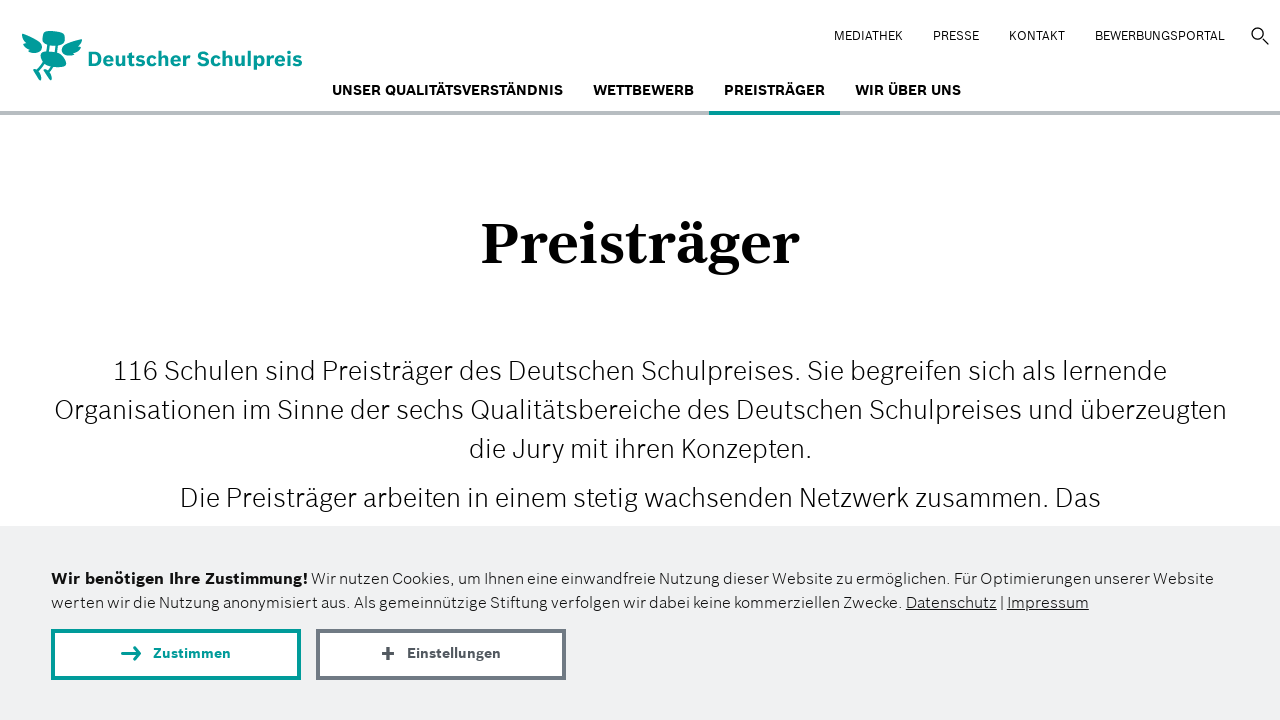

--- FILE ---
content_type: text/html; charset=UTF-8
request_url: https://www.deutscher-schulpreis.de/preistraeger
body_size: 21163
content:

<!DOCTYPE html>
<html  lang="de" dir="ltr">
  <head>
    <meta charset="utf-8" />
<meta name="description" content="116 Schulen sind Preisträger des Deutschen Schulpreises. Sie begreifen sich als lernende Organisationen im Sinne der sechs Qualitätsbereiche des Deutschen Schulpreises und überzeugten die Jury mit ihren Konzepten." />
<meta name="theme-color" content="#009b9a" />
<meta property="og:type" content="website" />
<meta property="og:site_name" content="Der Deutsche Schulpreis" />
<meta property="og:url" content="https://www.deutscher-schulpreis.de/preistraeger" />
<meta property="og:title" content="Preisträger" />
<meta property="og:description" content="116 Schulen sind Preisträger des Deutschen Schulpreises. Sie begreifen sich als lernende Organisationen im Sinne der sechs Qualitätsbereiche des Deutschen Schulpreises und überzeugten die Jury mit ihren Konzepten." />
<meta name="twitter:card" content="summary" />
<link rel="preload" href="/themes/custom/bosch/fonts/BoschSans-Light.woff2" as="font" type="font/woff2" crossorigin="anonymous" />
<link rel="preload" href="/themes/custom/bosch/fonts/BoschSerif-Bold.woff2" as="font" type="font/woff2" crossorigin="anonymous" />
<link rel="preload" href="/themes/custom/bosch/fonts/BoschSans-Regular.woff2" as="font" type="font/woff2" crossorigin="anonymous" />
<link rel="preload" href="/themes/custom/bosch/fonts/BoschSans-Bold.woff2" as="font" type="font/woff2" crossorigin="anonymous" />
<link rel="preload" href="/themes/custom/bosch/fonts/BoschSans-Medium.woff2" as="font" type="font/woff2" crossorigin="anonymous" />
<script>var et_pagename = "schulpreis_447_Preistr%C3%A4ger_de";var et_areas = "schulpreis_de";</script>
<script defer="" async="" id="_etLoader" src="//static.etracker.com/code/e.js" data-block-cookies="true" data-respect-dnt="true" data-secure-code="TFxGHm"></script>
<meta name="Generator" content="Drupal 11 (https://www.drupal.org)" />
<meta name="MobileOptimized" content="width" />
<meta name="HandheldFriendly" content="true" />
<meta name="viewport" content="width=device-width, initial-scale=1.0" />
<link rel="icon" href="/themes/custom/dsp/favicon.ico" type="image/vnd.microsoft.icon" />
<link rel="alternate" hreflang="de" href="https://www.deutscher-schulpreis.de/preistraeger" />
<link rel="canonical" href="https://www.deutscher-schulpreis.de/preistraeger" />
<link rel="shortlink" href="https://www.deutscher-schulpreis.de/node/447" />
    <title>Preisträger | Der Deutsche Schulpreis</title>
    <link rel="stylesheet" media="all" href="/sites/default/files/css/css_-aVo8JPgz__MFQfo7kLS27DURIPrrj-lbnXt73_MWKA.css?delta=0&amp;language=de&amp;theme=dsp&amp;include=eJxNzUsOgCAMRdENYViSKVABLZ_w6sDdKwkDp2dwLx4oF-sIbAK6jdIcyQZ9JNdoXINP9riPHUzDpwV9tJO9Yi_UF5VbNIPl4yWBlAfVyD37i4eZlfn55V4eUzD_" />
<link rel="stylesheet" media="all" href="/sites/default/files/css/css_oI2EWlCyHdKN8qW42P0owVFFnjSiZ7aFybtOASUfB-o.css?delta=1&amp;language=de&amp;theme=dsp&amp;include=eJxNzUsOgCAMRdENYViSKVABLZ_w6sDdKwkDp2dwLx4oF-sIbAK6jdIcyQZ9JNdoXINP9riPHUzDpwV9tJO9Yi_UF5VbNIPl4yWBlAfVyD37i4eZlfn55V4eUzD_" />
    <script src="/sites/default/files/js/js_XA1NR6XmAc6DUcu5wN47WG57Or_3zKdgr0bbAEkdup4.js?scope=header&amp;delta=0&amp;language=de&amp;theme=dsp&amp;include=eJxVjlEKAjEMBS9U6ZFCmk271daEJPuhp3eFIuvfYwYeU48KBZ1zPcfA9wv6xMZpc81FJDwM9eZkXcNTEac9W_EGanJnCpio4IxG-7JL-NcsNI8R3XmceJENgw2fjbXTgy3Va8bf3S8CSMZAdf4AwrNGgQ" async></script>
    
  </head>

  <body class="path-node page-node-type-page de" data-key="dsp">
    <a href="#main-content" class="visually-hidden focusable skip-link">
      Direkt zum Inhalt
    </a>
    
      <div class="dialog-off-canvas-main-canvas" data-off-canvas-main-canvas>
    
              

    <header class="navbar navbar-default container-fluid" id="navbar">
    <div class="main-content-wrap">
      <div class="navbar-header">
          <div class="region region-navigation">
      <a class="logo navbar-btn pull-left" href="/" title="Startseite" rel="home">
    <img class="logo-md main-logo" loading="lazy" src="/themes/custom/dsp/logo.svg" width="300" height="54" alt="Startseite"/>
    <img class="logo-xs" loading="lazy" src="/themes/custom/dsp/logo_mobile.svg" width="281" height="224" alt="Startseite"/>
  </a>

  </div>

                  <button type="button" class="navbar-toggle" data-toggle="collapse" data-target="#navbar-collapse">
            <span class="sr-only">Navigation aktivieren/deaktivieren</span>
            <span class="icon-bar"></span>
            <span class="icon-bar"></span>
            <span class="icon-bar"></span>
          </button>
              </div>
      <div class="col-md-4 col-md-7 top-navigation text-right rbs-hidden nav-default pull-right">
          <div class="region region-top-menu">
    <nav id="block-dsp-topmenu" class="block-topmenu">
            
  

          <ul class="menu nav menu-top">
                <li>
        <a href="/mediathek" class="local">Mediathek</a>
      </li>
                <li>
        <a href="/presse" class="local">Presse</a>
      </li>
                <li>
        <a href="/kontakt" class="local">Kontakt</a>
      </li>
                <li>
        <a href="https://bewerbung.deutscher-schulpreis.de/login" class="external" target="_blank" onmousedown="_etracker.sendEvent(new et_LinkEvent(&#039;https://bewerbung.deutscher-schulpreis.de/login&#039;,&#039;external&#039;))" rel="noopener">BEWERBUNGSPORTAL</a>
      </li>
      </ul>

  </nav>
<div class="search-block-form block-fuf-base block-fuf-search-form-block clearfix" id="block-fufsearchform">
  
    

      
<div id="wrap">
    <form action="/suche" method="get" id="search-block-form" accept-charset="UTF-8">
        <div class="form-item js-form-item form-type-search js-form-type-search form-item-keys js-form-item-keys form-no-label form-group">
            <label for="edit-keys" class="control-label sr-only hidden">Suche</label>
            <div class="input-group">
                <input title="" placeholder="Suche" aria-labelledby="edit-keys" class="form-search form-control" type="search" id="edit-keys" name="q" value="" size="15" maxlength="128" data-toggle="tooltip">
                <span class="input-group-btn">
                    <button class="search-icon button js-form-submit form-submit btn-primary btn icon-only" type="submit" value="Suche" name="">
                        <span class="sr-only">Suche</span><span class="icon glyphicon glyphicon-search" aria-hidden="true"></span>
                    </button>
                </span>
            </div>
        </div>
        <div class="form-actions form-group js-form-wrapper form-wrapper"></div>
    </form>
</div>
  </div>


  </div>

      </div>

              <div id="navbar-collapse" class="navbar-collapse collapse">
            <div class="region region-navigation-collapsible">
    <nav  id="block-dsp-main-menu" class="block-bosch-main-menu">
  
  
      <ul class="menu nav navbar-nav menu-main">
                                    <li class=""><a class="text-white nav-item nav-item-footer local" href="/was-macht-eine-gute-schule-aus">Unser Qualitätsverständnis</a></li>
      
                                    <li class="dsp-menu-more " data-menu="2">
          <div class="main-menu-item">Wettbewerb</div>
          <div class="more-icon">
            <svg viewBox="0 0 7 12" xmlns="http://www.w3.org/2000/svg">
              <path d="M0 12h3.66L7 6.015 3.66 0H0l3.37 6.015z" fill="#009b9a"/>
            </svg>
          </div>
        </li>
        <li class=""><a  class="text-white nav-item nav-item-footer local hidden-xs" href="/wettbewerb">Wettbewerb</a></li>
      
                                  <li class="active"><a class="text-white nav-item nav-item-footer active local" href="/preistraeger">Preisträger</a></li>
      
                                    <li class=""><a class="text-white nav-item nav-item-footer local" href="/wir-ueber-uns">Wir über uns</a></li>
      
  </ul>


        <div class="dsp-submenu">

      <div class="main-menu-item dsp-menu-back sub-menu-2">
        <div class="more-icon">
          <svg xmlns="http://www.w3.org/2000/svg" viewBox="0 0 7 12">
            <path fill="#009b9a" d="M7 12H3.34L0 6.015 3.34 0H7L3.63 6.015z"/>
          </svg>
        </div>
        Hauptnavigation
      </div>

            <a class="main-menu-item local" href="/wettbewerb">Wettbewerb</a>

                      <a class="main-menu-item lvl-2 local" href="/beratung-fuer-interessierte-schulen">Beratung für Interessierte</a>

                      <a class="main-menu-item lvl-2 local" href="/bewerbung">Bewerbung</a>

                      <a class="main-menu-item lvl-2 local" href="/unser-auswahlverfahren">Auswahlverfahren</a>

                      <a class="main-menu-item lvl-2 local" href="/nominierung-und-preisverleihung">Nominierung und Preisverleihung</a>

                      <a class="main-menu-item lvl-2 local" href="/angebote-fuer-bewerberschulen">Angebote für Bewerberschulen</a>

          </div>
      

    <div class="nav-phone hidden-lg">
    <div class="region region-top-menu">
   </div>
  </div>
</nav>

  </div>

        </div>
          </div>
  </header>
    
  <div role="main" class="main-container container-fluid container-padd">
    <div class="row">

            
            <div class="main-content">

                                      <div class="highlighted">  <div class="region region-highlighted">
    <div data-drupal-messages-fallback class="hidden"></div>

  </div>
</div>
                  
                
                
                
                
                          <a id="main-content"></a>
            <div class="region region-content">
    <div id="block-dsp-content" class="block-system block-system-main-block clearfix">
  
    

      

<article class="page full clearfix">
  <div class="container text-container">
    
    <h1 class="inside-header display">Preisträger</h1>
    
    

                  <div class="lead full-text"><p>116 Schulen sind Preisträger des Deutschen Schulpreises. Sie begreifen sich als lernende Organisationen im Sinne der sechs Qualitätsbereiche des Deutschen Schulpreises und überzeugten die Jury mit ihren Konzepten.</p><p>Die Preisträger arbeiten in einem stetig wachsenden Netzwerk zusammen. Das <a href="/das-preistraegernetzwerk"><strong>Preisträgernetzwerk</strong></a> ist ein gemeinsamer Lernraum und Resonanzboden für alle Fragen der Schulentwicklung.</p></div>
            </div>

  
  <div class="content">
    <section  id="preistraegersuche" class="paragraph paragraph--type--fuf-search bg-color--lime"><div class="main-content-wrap"><div class="container"><h1 class="page-header">Preisträgersuche</h1><form class="fuf-search-form " data-search="" data-search-key="dsp_project_search" id="fuf-search-form-483" action="/api/search_action" method="post" accept-charset="UTF-8"><div class="row"><div class="hidden" style="visibility: hidden"><input placeholder="" class="hidden" type="hidden" name="search-pid" value="483"/><input placeholder="" class="hidden" type="hidden" name="langcode" value="de"/><div class="search-data" data-info-json="{&quot;type&quot;:&quot;update&quot;,&quot;offset&quot;:0,&quot;num_loaded&quot;:116,&quot;num_found&quot;:116,&quot;spellcheck&quot;:&quot;&quot;}" data-config-json="{&quot;update_location&quot;:true,&quot;langcode&quot;:&quot;de&quot;,&quot;type&quot;:&quot;update&quot;,&quot;load_slices&quot;:false,&quot;result_position&quot;:null,&quot;result_html_pre&quot;:&quot;&quot;,&quot;result_html_post&quot;:&quot;&quot;,&quot;et_name&quot;:&quot;447&quot;,&quot;spellcheck_text&quot;:&quot;Search for: %term%&quot;}" data-groups-json="[]"></div></div><div class="col-md-8 fuf-search-field fuf-search-field-text "><div class=""><input placeholder="Suchbegriff..." aria-label="Suchbegriff..." class="form-text form-control" type="text" name="q" value="" size="30" maxlength="128"/></div></div><div class="col-md-4 fuf-search-field fuf-search-field-checkbox "><div class="orm-type-checkbox form-item-price fuf-search-field fuf-search-field-checkbox checkbox"><label for="fuf-search-field-479" class="control-label option"><input id="fuf-search-field-479" class="form-text form-control" name="hpt" type="checkbox" value="hauptpreistraeger" ><span></span><p class="form-inline">Hauptpreisträger</p></label></div></div><div class="col-md-4 fuf-search-field fuf-search-field-dropdown "><div class="form-type-select form-item-ref-school-type"><select title="Schulart" multiple="multiple" name="art[]" data-sort="asc"><option value="9">Hauptschule</option><option value="7">Kolleg</option><option value="8">Realschule</option><option value="6">Berufliche Schule</option><option value="10">Deutsche Auslandsschule</option><option value="4">Förderschule</option><option value="2">Gemeinschaftsschule</option><option value="1">Gesamtschule</option><option value="3">Grundschule</option><option value="5">Gymnasium</option></select></div></div><div class="col-md-4 fuf-search-field fuf-search-field-dropdown "><div class="form-type-select form-item-year"><select title="Jahr" multiple="multiple" name="jahr[]" data-sort="desc"><option value="2025">2025</option><option value="2024">2024</option><option value="2023">2023</option><option value="2022">2022</option><option value="2021">2021</option><option value="2020">2020</option><option value="2019">2019</option><option value="2018">2018</option><option value="2017">2017</option><option value="2016">2016</option><option value="2015">2015</option><option value="2014">2014</option><option value="2013">2013</option><option value="2012">2012</option><option value="2011">2011</option><option value="2010">2010</option><option value="2008">2008</option><option value="2007">2007</option><option value="2006">2006</option></select></div></div><div class="col-md-4 fuf-search-field fuf-search-field-dropdown "><div class="form-type-select form-item-region"><select title="Bundesland" multiple="multiple" name="land[]" data-sort="asc"><option value="baden_wuerttemberg">Baden-Württemberg</option><option value="bayern">Bayern</option><option value="berlin">Berlin</option><option value="brandenburg">Brandenburg</option><option value="bremen">Bremen</option><option value="hamburg">Hamburg</option><option value="hessen">Hessen</option><option value="mecklenburg_vorpommern">Mecklenburg-Vorpommern</option><option value="niedersachsen">Niedersachsen</option><option value="nordrhein_westfalen">Nordrhein-Westfalen</option><option value="rheinland_pfalz">Rheinland-Pfalz</option><option value="sachsen">Sachsen</option><option value="sachsen_anhalt">Sachsen-Anhalt</option><option value="schleswig_holstein">Schleswig-Holstein</option><option value="thueringen">Thüringen</option></select></div></div></div></form></div></div></section><div class="container dsp_project_search"><div class="col-md-6 col-sm-4 col-xs-5"><div id="project-search-count" class="h3 paragraph-title result-count">
                          0 Preisträger
                      </div></div><div class="result-map col-md-6 col-xs-6 pull-right"><a class="card-view pull-right"><div class="rbs-icon icon-map"></div><span>Landkarte einblenden</span></a></div></div><section class="container"><div class="paragraph__column"><div class="main-content-wrap"><div class="row" id="rbs-map" data-search-key="dsp_project_search"><div class="ds-container ds-projects-map"><div><div class="ds-button-container"><button type="button" class="button button--color--rgba-red red" onclick="dsProjectsAllowGMaps(this);">
                                    Google Maps aktivieren
                                </button></div><div class="ds-footer"><span>Robert&nbsp;Bosch&nbsp;Stiftung - <a target="_blank" href="/datenschutz">Datenschutz</a></span></div></div></div></div></div></div></section><section class="paragraph paragraph paragraph--color paragraph--color--rgba-grey-light medium-down"><div class="container"><div id="fuf-search-form-483-output" data-result-ids="1200,1203,1206,1208,1177,1195,1196,1198,1127,1129,1131,1135,1138,1157,871,1002,1006,1009,1012,1014,908,928,930,932,934,857,869,873,876,878,880,820,803,807,810,814,817,718,721,724,725,727,729,400,401,402,403,404,405,394,395,396,397,398,399,388,389,390,391,392,393,382,383,384,385,386,387,376,377,378,379,380,381,370,371,372,373,374,375,364,365,366,367,368,369,357,358,359,360,361,362,363,350,351,352,353,354,355,356,343,344,345,346,347,348,349,338,339,340,341,342,333,334,335,336,337" class="row fuf-search-results"><div class="fuf-search-output"><div data-search-id="1200" class="fuf-search-item col-lg-4 col-md-6 col-sm-6 project-wrap border-lime"><div class="rbs_three_card projects teaser"><div class="json-data" data-rbsg-project="{&quot;title&quot;:&quot;Questenberg-Grundschule&quot;,&quot;url&quot;:&quot;\/preistraeger\/questenberg-grundschule&quot;,&quot;region&quot;:&quot;Sachsen&quot;,&quot;region_key&quot;:&quot;sachsen&quot;,&quot;_geo&quot;:null,&quot;id&quot;:&quot;1200&quot;}"></div><a href="/preistraeger/questenberg-grundschule" title="Questenberg-Grundschule"><div data-f-img="/sites/default/files/styles/im630a/public/images/media/2025-09/LOF09551.jpg?itok=DkgR3cNS" data-m-img="/sites/default/files/styles/im840a/public/images/media/2025-09/LOF09551.jpg?itok=OADj_hgi" title="Bildnachweis: Oliver Forstner" class="card-image--fence three_cards_image fuf-lzi"></div><span class="hidden">Questenberg-Grundschule</span></a><div class=" three_cards"><h4 class="card-title"><a href="/preistraeger/questenberg-grundschule" rel="bookmark">
                    Questenberg-Grundschule
                </a></h4><div class="rbs-three-card-text"><p>Meißen, Sachsen<br>                Preisträger 2025
            </p><p><p></div><a href="/preistraeger/questenberg-grundschule" class="read-more red"><sympol class="icon-more"></sympol>Weiterlesen
        </a></div></div></div><div data-search-id="1203" class="fuf-search-item col-lg-4 col-md-6 col-sm-6 project-wrap border-lime"><div class="rbs_three_card projects teaser"><div class="json-data" data-rbsg-project="{&quot;title&quot;:&quot;Schule An der Burgweide&quot;,&quot;url&quot;:&quot;\/preistraeger\/schule-der-burgweide&quot;,&quot;region&quot;:&quot;Hamburg&quot;,&quot;region_key&quot;:&quot;hamburg&quot;,&quot;_geo&quot;:null,&quot;id&quot;:&quot;1203&quot;}"></div><a href="/preistraeger/schule-der-burgweide" title="Schule An der Burgweide"><div data-f-img="/sites/default/files/styles/im630a/public/images/media/2025-09/LOF09130.jpg?itok=kCKmyQXH" data-m-img="/sites/default/files/styles/im840a/public/images/media/2025-09/LOF09130.jpg?itok=9uvaiTk2" title="Bildnachweis: Oliver Forstner" class="card-image--fence three_cards_image fuf-lzi"></div><span class="hidden">Schule An der Burgweide</span></a><div class=" three_cards"><h4 class="card-title"><a href="/preistraeger/schule-der-burgweide" rel="bookmark">
                    Schule An der Burgweide
                </a></h4><div class="rbs-three-card-text"><p>Hamburg<br>                Preisträger 2025
            </p><p><p></div><a href="/preistraeger/schule-der-burgweide" class="read-more red"><sympol class="icon-more"></sympol>Weiterlesen
        </a></div></div></div><div data-search-id="1206" class="fuf-search-item col-lg-4 col-md-6 col-sm-6 project-wrap border-lime"><div class="rbs_three_card projects teaser"><div class="json-data" data-rbsg-project="{&quot;title&quot;:&quot;Evangelisches Schulzentrum Muldental&quot;,&quot;url&quot;:&quot;\/preistraeger\/evangelisches-schulzentrum-muldental&quot;,&quot;region&quot;:&quot;Sachsen&quot;,&quot;region_key&quot;:&quot;sachsen&quot;,&quot;_geo&quot;:null,&quot;id&quot;:&quot;1206&quot;}"></div><a href="/preistraeger/evangelisches-schulzentrum-muldental" title="Evangelisches Schulzentrum Muldental"><div data-f-img="/sites/default/files/styles/im630a/public/images/media/2025-09/LOF09873.jpg?itok=flQM_xU9" data-m-img="/sites/default/files/styles/im840a/public/images/media/2025-09/LOF09873.jpg?itok=hs5soPb0" title="Bildnachweis: Oliver Forstner" class="card-image--fence three_cards_image fuf-lzi"></div><span class="hidden">Evangelisches Schulzentrum Muldental</span></a><div class=" three_cards"><h4 class="card-title"><a href="/preistraeger/evangelisches-schulzentrum-muldental" rel="bookmark">
                    Evangelisches Schulzentrum Muldental
                </a></h4><div class="rbs-three-card-text"><p>Grimma, Sachsen<br>                Preisträger 2025
            </p><p><p></div><a href="/preistraeger/evangelisches-schulzentrum-muldental" class="read-more red"><sympol class="icon-more"></sympol>Weiterlesen
        </a></div></div></div><div data-search-id="1208" class="fuf-search-item col-lg-4 col-md-6 col-sm-6 project-wrap border-lime"><div class="rbs_three_card projects teaser"><div class="json-data" data-rbsg-project="{&quot;title&quot;:&quot;Ernst-Reuter-Gemeinschaftsschule&quot;,&quot;url&quot;:&quot;\/preistraeger\/ernst-reuter-gemeinschaftsschule&quot;,&quot;region&quot;:&quot;Baden-W\u00fcrttemberg&quot;,&quot;region_key&quot;:&quot;baden_wuerttemberg&quot;,&quot;_geo&quot;:null,&quot;id&quot;:&quot;1208&quot;}"></div><a href="/preistraeger/ernst-reuter-gemeinschaftsschule" title="Ernst-Reuter-Gemeinschaftsschule"><div data-f-img="/sites/default/files/styles/im630a/public/images/media/2025-09/LOF09494%20%281%29.jpg?itok=69m5XYFi" data-m-img="/sites/default/files/styles/im840a/public/images/media/2025-09/LOF09494%20%281%29.jpg?itok=f-ktulrk" title="Bildnachweis: Oliver Forstner" class="card-image--fence three_cards_image fuf-lzi"></div><span class="hidden">Ernst-Reuter-Gemeinschaftsschule</span></a><div class=" three_cards"><h4 class="card-title"><a href="/preistraeger/ernst-reuter-gemeinschaftsschule" rel="bookmark">
                    Ernst-Reuter-Gemeinschaftsschule
                </a></h4><div class="rbs-three-card-text"><p>Karlsruhe, Baden-Württemberg<br>                Preisträger 2025
            </p><p><p></div><a href="/preistraeger/ernst-reuter-gemeinschaftsschule" class="read-more red"><sympol class="icon-more"></sympol>Weiterlesen
        </a></div></div></div><div data-search-id="1177" class="fuf-search-item col-lg-4 col-md-6 col-sm-6 project-wrap border-lime"><div class="rbs_three_card projects teaser"><div class="json-data" data-rbsg-project="{&quot;title&quot;:&quot;Maria-Leo-Grundschule&quot;,&quot;url&quot;:&quot;\/preistraeger\/maria-leo-grundschule&quot;,&quot;region&quot;:&quot;Berlin&quot;,&quot;region_key&quot;:&quot;berlin&quot;,&quot;_geo&quot;:null,&quot;id&quot;:&quot;1177&quot;}"></div><a href="/preistraeger/maria-leo-grundschule" title="Maria-Leo-Grundschule"><div data-f-img="/sites/default/files/styles/im630a/public/images/media/2025-09/LOF09559.jpg?itok=fYFVHiS4" data-m-img="/sites/default/files/styles/im840a/public/images/media/2025-09/LOF09559.jpg?itok=-HpusSUE" title="Bildnachweis: Oliver Forstner" class="card-image--fence three_cards_image fuf-lzi"></div><span class="hidden">Maria-Leo-Grundschule</span></a><div class=" three_cards"><h4 class="card-title"><a href="/preistraeger/maria-leo-grundschule" rel="bookmark">
                    Maria-Leo-Grundschule
                </a></h4><div class="rbs-three-card-text"><p>Berlin<br>                Hauptpreisträger 2025
            </p><p><p></div><a href="/preistraeger/maria-leo-grundschule" class="read-more red"><sympol class="icon-more"></sympol>Weiterlesen
        </a></div></div></div><div data-search-id="1195" class="fuf-search-item col-lg-4 col-md-6 col-sm-6 project-wrap border-lime"><div class="rbs_three_card projects teaser"><div class="json-data" data-rbsg-project="{&quot;title&quot;:&quot;Deutsche Internationale Schule Tbilissi&quot;,&quot;url&quot;:&quot;\/preistraeger\/deutsche-internationale-schule-tbilissi&quot;,&quot;region&quot;:&quot;Tbilissi, Georgien&quot;,&quot;region_key&quot;:&quot;&quot;,&quot;_geo&quot;:&quot;41.7100926;44.7310665&quot;,&quot;id&quot;:&quot;1195&quot;}"></div><a href="/preistraeger/deutsche-internationale-schule-tbilissi" title="Deutsche Internationale Schule Tbilissi"><div data-f-img="/sites/default/files/styles/im630a/public/images/media/2025-09/DSCF8152.jpg?itok=r89tqVWC" data-m-img="/sites/default/files/styles/im840a/public/images/media/2025-09/DSCF8152.jpg?itok=_WGu5QnE" title="Bildnachweis: Patrick Wendt" class="card-image--fence three_cards_image fuf-lzi"></div><span class="hidden">Deutsche Internationale Schule Tbilissi</span></a><div class=" three_cards"><h4 class="card-title"><a href="/preistraeger/deutsche-internationale-schule-tbilissi" rel="bookmark">
                    Deutsche Internationale Schule Tbilissi
                </a></h4><div class="rbs-three-card-text"><p>Tbilissi, Georgien<br>                Preisträger 2025
            </p><p><p></div><a href="/preistraeger/deutsche-internationale-schule-tbilissi" class="read-more red"><sympol class="icon-more"></sympol>Weiterlesen
        </a></div></div></div><div data-search-id="1196" class="fuf-search-item col-lg-4 col-md-6 col-sm-6 project-wrap border-lime"><div class="rbs_three_card projects teaser"><div class="json-data" data-rbsg-project="{&quot;title&quot;:&quot;Evangelische Gesamtschule Gelsenkirchen-Bismarck&quot;,&quot;url&quot;:&quot;\/preistraeger\/evangelische-gesamtschule-gelsenkirchen-bismarck&quot;,&quot;region&quot;:&quot;Nordrhein-Westfalen&quot;,&quot;region_key&quot;:&quot;nordrhein_westfalen&quot;,&quot;_geo&quot;:null,&quot;id&quot;:&quot;1196&quot;}"></div><a href="/preistraeger/evangelische-gesamtschule-gelsenkirchen-bismarck" title="Evangelische Gesamtschule Gelsenkirchen-Bismarck"><div data-f-img="/sites/default/files/styles/im630a/public/images/media/2025-09/LOF09060.jpg?itok=rK4WUdJ3" data-m-img="/sites/default/files/styles/im840a/public/images/media/2025-09/LOF09060.jpg?itok=sD5j0N6c" title="Bildnachweis: Oliver Forstner" class="card-image--fence three_cards_image fuf-lzi"></div><span class="hidden">Evangelische Gesamtschule Gelsenkirchen-Bismarck</span></a><div class=" three_cards"><h4 class="card-title"><a href="/preistraeger/evangelische-gesamtschule-gelsenkirchen-bismarck" rel="bookmark">
                    Evangelische Gesamtschule Gelsenkirchen-Bismarck
                </a></h4><div class="rbs-three-card-text"><p>Gelsenkirchen, Nordrhein-Westfalen<br>                Preisträger 2025
            </p><p><p></div><a href="/preistraeger/evangelische-gesamtschule-gelsenkirchen-bismarck" class="read-more red"><sympol class="icon-more"></sympol>Weiterlesen
        </a></div></div></div><div data-search-id="1198" class="fuf-search-item col-lg-4 col-md-6 col-sm-6 project-wrap border-lime"><div class="rbs_three_card projects teaser"><div class="json-data" data-rbsg-project="{&quot;title&quot;:&quot;Jenaplanschule Weimar&quot;,&quot;url&quot;:&quot;\/preistraeger\/jenaplanschule-weimar&quot;,&quot;region&quot;:&quot;Th\u00fcringen&quot;,&quot;region_key&quot;:&quot;thueringen&quot;,&quot;_geo&quot;:null,&quot;id&quot;:&quot;1198&quot;}"></div><a href="/preistraeger/jenaplanschule-weimar" title="Jenaplanschule Weimar"><div data-f-img="/sites/default/files/styles/im630a/public/images/media/2025-09/LOF00541.jpg?itok=cZkHcH6L" data-m-img="/sites/default/files/styles/im840a/public/images/media/2025-09/LOF00541.jpg?itok=6C_hsmuc" title="Bildnachweis: Oliver Forstner" class="card-image--fence three_cards_image fuf-lzi"></div><span class="hidden">Jenaplanschule Weimar</span></a><div class=" three_cards"><h4 class="card-title"><a href="/preistraeger/jenaplanschule-weimar" rel="bookmark">
                    Jenaplanschule Weimar
                </a></h4><div class="rbs-three-card-text"><p>Weimar, Thüringen<br>                Preisträger 2025
            </p><p><p></div><a href="/preistraeger/jenaplanschule-weimar" class="read-more red"><sympol class="icon-more"></sympol>Weiterlesen
        </a></div></div></div><div data-search-id="1127" class="fuf-search-item col-lg-4 col-md-6 col-sm-6 project-wrap border-lime"><div class="rbs_three_card projects teaser"><div class="json-data" data-rbsg-project="{&quot;title&quot;:&quot;Wilhelm-von-Humboldt-Gemeinschaftsschule Berlin&quot;,&quot;url&quot;:&quot;\/preistraeger\/wilhelm-von-humboldt-gemeinschaftsschule-berlin&quot;,&quot;region&quot;:&quot;Bezirk Pankow&quot;,&quot;region_key&quot;:&quot;berlin&quot;,&quot;_geo&quot;:&quot;52.550235748291016,13.421586036682129&quot;,&quot;id&quot;:&quot;1127&quot;}"></div><a href="/preistraeger/wilhelm-von-humboldt-gemeinschaftsschule-berlin" title="Wilhelm-von-Humboldt-Gemeinschaftsschule Berlin"><div data-f-img="/sites/default/files/styles/im630/public/images/media/2024-09/WvH_Gemeinschaftsschule_Berlin_23.05.2024_025.jpg?itok=LOS7rIsB" data-m-img="/sites/default/files/styles/im840/public/images/media/2024-09/WvH_Gemeinschaftsschule_Berlin_23.05.2024_025.jpg?itok=yrMH2DyZ" title="Bildnachweis: Vera Loitzsch" class="card-image--fence three_cards_image fuf-lzi"></div><span class="hidden">Wilhelm-von-Humboldt-Gemeinschaftsschule Berlin</span></a><div class=" three_cards"><h4 class="card-title"><a href="/preistraeger/wilhelm-von-humboldt-gemeinschaftsschule-berlin" rel="bookmark">
                    Wilhelm-von-Humboldt-Gemeinschaftsschule Berlin
                </a></h4><div class="rbs-three-card-text"><p>Bezirk Pankow, Berlin<br>                Preisträger 2024
            </p><p><p></div><a href="/preistraeger/wilhelm-von-humboldt-gemeinschaftsschule-berlin" class="read-more red"><sympol class="icon-more"></sympol>Weiterlesen
        </a></div></div></div><div data-search-id="1129" class="fuf-search-item col-lg-4 col-md-6 col-sm-6 project-wrap border-lime"><div class="rbs_three_card projects teaser"><div class="json-data" data-rbsg-project="{&quot;title&quot;:&quot;Thomas-Morus-Gymnasium in Oelde&quot;,&quot;url&quot;:&quot;\/preistraeger\/thomas-morus-gymnasium-oelde&quot;,&quot;region&quot;:&quot;Nordrhein-Westfalen&quot;,&quot;region_key&quot;:&quot;nordrhein_westfalen&quot;,&quot;_geo&quot;:null,&quot;id&quot;:&quot;1129&quot;}"></div><a href="/preistraeger/thomas-morus-gymnasium-oelde" title="Thomas-Morus-Gymnasium in Oelde"><div data-f-img="/sites/default/files/styles/im630/public/images/media/2024-09/Thomas-Morus-Gymnasium_Oelde_25.04.2024_038.jpg?itok=o0CdkNVl" data-m-img="/sites/default/files/styles/im840/public/images/media/2024-09/Thomas-Morus-Gymnasium_Oelde_25.04.2024_038.jpg?itok=uMve6rzH" title="Bildnachweis: Vera Loitzsch" class="card-image--fence three_cards_image fuf-lzi"></div><span class="hidden">Thomas-Morus-Gymnasium in Oelde</span></a><div class=" three_cards"><h4 class="card-title"><a href="/preistraeger/thomas-morus-gymnasium-oelde" rel="bookmark">
                    Thomas-Morus-Gymnasium in Oelde
                </a></h4><div class="rbs-three-card-text"><p>Oelde, Nordrhein-Westfalen<br>                Preisträger 2024
            </p><p><p></div><a href="/preistraeger/thomas-morus-gymnasium-oelde" class="read-more red"><sympol class="icon-more"></sympol>Weiterlesen
        </a></div></div></div><div data-search-id="1131" class="fuf-search-item col-lg-4 col-md-6 col-sm-6 project-wrap border-lime"><div class="rbs_three_card projects teaser"><div class="json-data" data-rbsg-project="{&quot;title&quot;:&quot;St.-Pius-Gymnasium&quot;,&quot;url&quot;:&quot;\/preistraeger\/st-pius-gymnasium&quot;,&quot;region&quot;:&quot;Nordrhein-Westfalen&quot;,&quot;region_key&quot;:&quot;nordrhein_westfalen&quot;,&quot;_geo&quot;:null,&quot;id&quot;:&quot;1131&quot;}"></div><a href="/preistraeger/st-pius-gymnasium" title="St.-Pius-Gymnasium"><div data-f-img="/sites/default/files/styles/im630/public/images/media/2024-09/St.Pius_Gymnasium_Coesfeld_27.05.2024_076.jpg?itok=rm64cWh-" data-m-img="/sites/default/files/styles/im840/public/images/media/2024-09/St.Pius_Gymnasium_Coesfeld_27.05.2024_076.jpg?itok=paa_xlsl" title="Bildnachweis: Vera Loitzsch" class="card-image--fence three_cards_image fuf-lzi"></div><span class="hidden">St.-Pius-Gymnasium</span></a><div class=" three_cards"><h4 class="card-title"><a href="/preistraeger/st-pius-gymnasium" rel="bookmark">
                    St.-Pius-Gymnasium
                </a></h4><div class="rbs-three-card-text"><p>Coesfeld, Nordrhein-Westfalen<br>                Preisträger 2024
            </p><p><p></div><a href="/preistraeger/st-pius-gymnasium" class="read-more red"><sympol class="icon-more"></sympol>Weiterlesen
        </a></div></div></div><div data-search-id="1135" class="fuf-search-item col-lg-4 col-md-6 col-sm-6 project-wrap border-lime"><div class="rbs_three_card projects teaser"><div class="json-data" data-rbsg-project="{&quot;title&quot;:&quot;Joseph-DuMont-Berufskolleg&quot;,&quot;url&quot;:&quot;\/preistraeger\/joseph-dumont-berufskolleg&quot;,&quot;region&quot;:&quot;Nordrhein-Westfalen&quot;,&quot;region_key&quot;:&quot;nordrhein_westfalen&quot;,&quot;_geo&quot;:null,&quot;id&quot;:&quot;1135&quot;}"></div><a href="/preistraeger/joseph-dumont-berufskolleg" title="Joseph-DuMont-Berufskolleg"><div data-f-img="/sites/default/files/styles/im630a/public/images/media/2024-09/Joseph-DuMont-Berufskolleg_Koeln_05.06.2024_045_2.jpg?itok=LipMBAgK" data-m-img="/sites/default/files/styles/im840a/public/images/media/2024-09/Joseph-DuMont-Berufskolleg_Koeln_05.06.2024_045_2.jpg?itok=JW7DlqqK" title="Bildnachweis: Vera Loitzsch" class="card-image--fence three_cards_image fuf-lzi"></div><span class="hidden">Joseph-DuMont-Berufskolleg</span></a><div class=" three_cards"><h4 class="card-title"><a href="/preistraeger/joseph-dumont-berufskolleg" rel="bookmark">
                    Joseph-DuMont-Berufskolleg
                </a></h4><div class="rbs-three-card-text"><p>Köln, Nordrhein-Westfalen<br>                Preisträger 2024
            </p><p><p></div><a href="/preistraeger/joseph-dumont-berufskolleg" class="read-more red"><sympol class="icon-more"></sympol>Weiterlesen
        </a></div></div></div><div data-search-id="1138" class="fuf-search-item col-lg-4 col-md-6 col-sm-6 project-wrap border-lime"><div class="rbs_three_card projects teaser"><div class="json-data" data-rbsg-project="{&quot;title&quot;:&quot;Siebengebirgsschule&quot;,&quot;url&quot;:&quot;\/preistraeger\/siebengebirgsschule&quot;,&quot;region&quot;:&quot;Nordrhein-Westfalen&quot;,&quot;region_key&quot;:&quot;nordrhein_westfalen&quot;,&quot;_geo&quot;:null,&quot;id&quot;:&quot;1138&quot;}"></div><a href="/preistraeger/siebengebirgsschule" title="Siebengebirgsschule"><div data-f-img="/sites/default/files/styles/im630a/public/images/media/2024-09/SGS_Bonn_DSP24_16.04.2024_018.jpg?itok=vaDSxTRX" data-m-img="/sites/default/files/styles/im840a/public/images/media/2024-09/SGS_Bonn_DSP24_16.04.2024_018.jpg?itok=WpWPPbBE" title="Bildnachweis: Vera Loitzsch" class="card-image--fence three_cards_image fuf-lzi"></div><span class="hidden">Siebengebirgsschule</span></a><div class=" three_cards"><h4 class="card-title"><a href="/preistraeger/siebengebirgsschule" rel="bookmark">
                    Siebengebirgsschule
                </a></h4><div class="rbs-three-card-text"><p>Bonn, Nordrhein-Westfalen<br>                Hauptpreisträger 2024
            </p><p><p></div><a href="/preistraeger/siebengebirgsschule" class="read-more red"><sympol class="icon-more"></sympol>Weiterlesen
        </a></div></div></div><div data-search-id="1157" class="fuf-search-item col-lg-4 col-md-6 col-sm-6 project-wrap border-lime"><div class="rbs_three_card projects teaser"><div class="json-data" data-rbsg-project="{&quot;title&quot;:&quot;Friedenauer Gemeinschaftsschule&quot;,&quot;url&quot;:&quot;\/preistraeger\/friedenauer-gemeinschaftsschule&quot;,&quot;region&quot;:&quot;Berlin&quot;,&quot;region_key&quot;:&quot;berlin&quot;,&quot;_geo&quot;:null,&quot;id&quot;:&quot;1157&quot;}"></div><a href="/preistraeger/friedenauer-gemeinschaftsschule" title="Friedenauer Gemeinschaftsschule"><div data-f-img="/sites/default/files/styles/im630a/public/images/media/2024-09/Fridenauer_Gemeinschaftsschule_Berlin_24.05.2024_087.jpg?itok=oFn5Fyvn" data-m-img="/sites/default/files/styles/im840a/public/images/media/2024-09/Fridenauer_Gemeinschaftsschule_Berlin_24.05.2024_087.jpg?itok=o4XNEkpB" title="Bildnachweis: Vera Loitzsch" class="card-image--fence three_cards_image fuf-lzi"></div><span class="hidden">Friedenauer Gemeinschaftsschule</span></a><div class=" three_cards"><h4 class="card-title"><a href="/preistraeger/friedenauer-gemeinschaftsschule" rel="bookmark">
                    Friedenauer Gemeinschaftsschule
                </a></h4><div class="rbs-three-card-text"><p>Bezirk Tempelhof-Schöneberg, Berlin<br>                Preisträger 2024
            </p><p><p></div><a href="/preistraeger/friedenauer-gemeinschaftsschule" class="read-more red"><sympol class="icon-more"></sympol>Weiterlesen
        </a></div></div></div><div data-search-id="871" class="fuf-search-item col-lg-4 col-md-6 col-sm-6 project-wrap border-lime"><div class="rbs_three_card projects teaser"><div class="json-data" data-rbsg-project="{&quot;title&quot;:&quot;Grundschule am Dichterviertel&quot;,&quot;url&quot;:&quot;\/preistraeger\/grundschule-am-dichterviertel&quot;,&quot;region&quot;:&quot;Nordrhein-Westfalen&quot;,&quot;region_key&quot;:&quot;nordrhein_westfalen&quot;,&quot;_geo&quot;:null,&quot;id&quot;:&quot;871&quot;}"></div><a href="/preistraeger/grundschule-am-dichterviertel" title="Grundschule am Dichterviertel"><div data-f-img="/sites/default/files/styles/im630/public/images/media/2023-10/Grundschule_am_Dichterviertel_QUER.jpg?itok=kM7pFJxV" data-m-img="/sites/default/files/styles/im840/public/images/media/2023-10/Grundschule_am_Dichterviertel_QUER.jpg?itok=uJrR2548" title="Bildnachweis: Vera Loitzsch" class="card-image--fence three_cards_image fuf-lzi"></div><span class="hidden">Grundschule am Dichterviertel</span></a><div class=" three_cards"><h4 class="card-title"><a href="/preistraeger/grundschule-am-dichterviertel" rel="bookmark">
                    Grundschule am Dichterviertel
                </a></h4><div class="rbs-three-card-text"><p>Mülheim an der Ruhr, Nordrhein-Westfalen<br>                Preisträger 2021 und 2023
            </p><p><p></div><a href="/preistraeger/grundschule-am-dichterviertel" class="read-more red"><sympol class="icon-more"></sympol>Weiterlesen
        </a></div></div></div><div data-search-id="1002" class="fuf-search-item col-lg-4 col-md-6 col-sm-6 project-wrap border-lime"><div class="rbs_three_card projects teaser"><div class="json-data" data-rbsg-project="{&quot;title&quot;:&quot;Nelson-Mandela-Gesamtschule&quot;,&quot;url&quot;:&quot;\/preistraeger\/nelson-mandela-gesamtschule&quot;,&quot;region&quot;:&quot;Nordrhein-Westfalen&quot;,&quot;region_key&quot;:&quot;nordrhein_westfalen&quot;,&quot;_geo&quot;:null,&quot;id&quot;:&quot;1002&quot;}"></div><a href="/preistraeger/nelson-mandela-gesamtschule" title="Nelson-Mandela-Gesamtschule"><div data-f-img="/sites/default/files/styles/im630/public/images/media/2023-10/Nelson_Mandela_Gesamtschule_QUER.jpg?itok=SxpoUZ7X" data-m-img="/sites/default/files/styles/im840/public/images/media/2023-10/Nelson_Mandela_Gesamtschule_QUER.jpg?itok=rO3Katzi" title="Bildnachweis: Vera Loitzsch" class="card-image--fence three_cards_image fuf-lzi"></div><span class="hidden">Nelson-Mandela-Gesamtschule</span></a><div class=" three_cards"><h4 class="card-title"><a href="/preistraeger/nelson-mandela-gesamtschule" rel="bookmark">
                    Nelson-Mandela-Gesamtschule
                </a></h4><div class="rbs-three-card-text"><p>Bergisch Gladbach, Nordrhein-Westfalen<br>                Preisträger 2023
            </p><p><p></div><a href="/preistraeger/nelson-mandela-gesamtschule" class="read-more red"><sympol class="icon-more"></sympol>Weiterlesen
        </a></div></div></div><div data-search-id="1006" class="fuf-search-item col-lg-4 col-md-6 col-sm-6 project-wrap border-lime"><div class="rbs_three_card projects teaser"><div class="json-data" data-rbsg-project="{&quot;title&quot;:&quot;Rothenburg-Grundschule&quot;,&quot;url&quot;:&quot;\/preistraeger\/rothenburg-grundschule&quot;,&quot;region&quot;:&quot;Berlin&quot;,&quot;region_key&quot;:&quot;berlin&quot;,&quot;_geo&quot;:null,&quot;id&quot;:&quot;1006&quot;}"></div><a href="/preistraeger/rothenburg-grundschule" title="Rothenburg-Grundschule"><div data-f-img="/sites/default/files/styles/im630/public/images/media/2023-10/Rothenburg_Grundschule_QUER.jpg?itok=0SDiL-fD" data-m-img="/sites/default/files/styles/im840/public/images/media/2023-10/Rothenburg_Grundschule_QUER.jpg?itok=6yul_R5M" title="Bildnachweis: Vera Loitzsch" class="card-image--fence three_cards_image fuf-lzi"></div><span class="hidden">Rothenburg-Grundschule</span></a><div class=" three_cards"><h4 class="card-title"><a href="/preistraeger/rothenburg-grundschule" rel="bookmark">
                    Rothenburg-Grundschule
                </a></h4><div class="rbs-three-card-text"><p>Berlin<br>                Preisträger 2023
            </p><p><p></div><a href="/preistraeger/rothenburg-grundschule" class="read-more red"><sympol class="icon-more"></sympol>Weiterlesen
        </a></div></div></div><div data-search-id="1009" class="fuf-search-item col-lg-4 col-md-6 col-sm-6 project-wrap border-lime"><div class="rbs_three_card projects teaser"><div class="json-data" data-rbsg-project="{&quot;title&quot;:&quot;Mittelschule Erlangen Eichendorffschule &quot;,&quot;url&quot;:&quot;\/preistraeger\/mittelschule-erlangen-eichendorffschule&quot;,&quot;region&quot;:&quot;Bayern&quot;,&quot;region_key&quot;:&quot;bayern&quot;,&quot;_geo&quot;:null,&quot;id&quot;:&quot;1009&quot;}"></div><a href="/preistraeger/mittelschule-erlangen-eichendorffschule" title="Mittelschule Erlangen Eichendorffschule "><div data-f-img="/sites/default/files/styles/im630/public/images/media/2023-10/Eichendorffschule_QUER.jpg?itok=iSjgK6rF" data-m-img="/sites/default/files/styles/im840/public/images/media/2023-10/Eichendorffschule_QUER.jpg?itok=QcJTVywG" title="Bildnachweis: Vera Loitzsch" class="card-image--fence three_cards_image fuf-lzi"></div><span class="hidden">Mittelschule Erlangen Eichendorffschule </span></a><div class=" three_cards"><h4 class="card-title"><a href="/preistraeger/mittelschule-erlangen-eichendorffschule" rel="bookmark">
                    Mittelschule Erlangen Eichendorffschule 
                </a></h4><div class="rbs-three-card-text"><p>Erlangen, Bayern<br>                Hauptpreisträger 2023
            </p><p><p></div><a href="/preistraeger/mittelschule-erlangen-eichendorffschule" class="read-more red"><sympol class="icon-more"></sympol>Weiterlesen
        </a></div></div></div><div data-search-id="1012" class="fuf-search-item col-lg-4 col-md-6 col-sm-6 project-wrap border-lime"><div class="rbs_three_card projects teaser"><div class="json-data" data-rbsg-project="{&quot;title&quot;:&quot;Berufliche Schule ITECH Elbinsel Wilhelmsburg&quot;,&quot;url&quot;:&quot;\/preistraeger\/berufliche-schule-itech-elbinsel-wilhelmsburg&quot;,&quot;region&quot;:&quot;Hamburg&quot;,&quot;region_key&quot;:&quot;hamburg&quot;,&quot;_geo&quot;:null,&quot;id&quot;:&quot;1012&quot;}"></div><a href="/preistraeger/berufliche-schule-itech-elbinsel-wilhelmsburg" title="Berufliche Schule ITECH Elbinsel Wilhelmsburg"><div data-f-img="/sites/default/files/styles/im630/public/images/media/2023-10/Berufliche_Schule_ITECH_QUER.jpg?itok=dq1SNMCe" data-m-img="/sites/default/files/styles/im840/public/images/media/2023-10/Berufliche_Schule_ITECH_QUER.jpg?itok=74JZHDZC" title="Bildnachweis: Vera Loitzsch" class="card-image--fence three_cards_image fuf-lzi"></div><span class="hidden">Berufliche Schule ITECH Elbinsel Wilhelmsburg</span></a><div class=" three_cards"><h4 class="card-title"><a href="/preistraeger/berufliche-schule-itech-elbinsel-wilhelmsburg" rel="bookmark">
                    Berufliche Schule ITECH Elbinsel Wilhelmsburg
                </a></h4><div class="rbs-three-card-text"><p>Hamburg<br>                Preisträger 2023
            </p><p><p></div><a href="/preistraeger/berufliche-schule-itech-elbinsel-wilhelmsburg" class="read-more red"><sympol class="icon-more"></sympol>Weiterlesen
        </a></div></div></div><div data-search-id="1014" class="fuf-search-item col-lg-4 col-md-6 col-sm-6 project-wrap border-lime"><div class="rbs_three_card projects teaser"><div class="json-data" data-rbsg-project="{&quot;title&quot;:&quot;Grundschule Op de Host&quot;,&quot;url&quot;:&quot;\/preistraeger\/grundschule-op-de-host&quot;,&quot;region&quot;:&quot;Schleswig-Holstein&quot;,&quot;region_key&quot;:&quot;schleswig_holstein&quot;,&quot;_geo&quot;:null,&quot;id&quot;:&quot;1014&quot;}"></div><a href="/preistraeger/grundschule-op-de-host" title="Grundschule Op de Host"><div data-f-img="/sites/default/files/styles/im630/public/images/media/2023-10/Grundschule_op_de_Host_QUER.jpg?itok=WyT9AaJb" data-m-img="/sites/default/files/styles/im840/public/images/media/2023-10/Grundschule_op_de_Host_QUER.jpg?itok=4QfO1n3l" title="Bildnachweis: Vera Loitzsch" class="card-image--fence three_cards_image fuf-lzi"></div><span class="hidden">Grundschule Op de Host</span></a><div class=" three_cards"><h4 class="card-title"><a href="/preistraeger/grundschule-op-de-host" rel="bookmark">
                    Grundschule Op de Host
                </a></h4><div class="rbs-three-card-text"><p>Horst, Schleswig-Holstein<br>                Preisträger 2023
            </p><p><p></div><a href="/preistraeger/grundschule-op-de-host" class="read-more red"><sympol class="icon-more"></sympol>Weiterlesen
        </a></div></div></div><div data-search-id="908" class="fuf-search-item col-lg-4 col-md-6 col-sm-6 project-wrap border-lime hidden"><div class="rbs_three_card projects teaser"><div class="json-data" data-rbsg-project="{&quot;title&quot;:&quot;Regionales Berufliches Bildungszentrum M\u00fcritz&quot;,&quot;url&quot;:&quot;\/preistraeger\/regionales-berufliches-bildungszentrum-mueritz&quot;,&quot;region&quot;:&quot;Mecklenburg-Vorpommern&quot;,&quot;region_key&quot;:&quot;mecklenburg_vorpommern&quot;,&quot;_geo&quot;:null,&quot;id&quot;:&quot;908&quot;}"></div><a href="/preistraeger/regionales-berufliches-bildungszentrum-mueritz" title="Regionales Berufliches Bildungszentrum Müritz"><div data-f-img="/sites/default/files/styles/im630/public/images/media/2022-09/RBB_Mueritz_YouTube.jpg?itok=MlMGydSf" data-m-img="/sites/default/files/styles/im840/public/images/media/2022-09/RBB_Mueritz_YouTube.jpg?itok=06ezKnAn" title="Bildnachweis: Patricia Haas" class="card-image--fence three_cards_image fuf-lzi"></div><span class="hidden">Regionales Berufliches Bildungszentrum Müritz</span></a><div class=" three_cards"><h4 class="card-title"><a href="/preistraeger/regionales-berufliches-bildungszentrum-mueritz" rel="bookmark">
                    Regionales Berufliches Bildungszentrum Müritz
                </a></h4><div class="rbs-three-card-text"><p>Waren, Mecklenburg-Vorpommern<br>                Hauptpreisträger 2022
            </p><p><p></div><a href="/preistraeger/regionales-berufliches-bildungszentrum-mueritz" class="read-more red"><sympol class="icon-more"></sympol>Weiterlesen
        </a></div></div></div><div data-search-id="928" class="fuf-search-item col-lg-4 col-md-6 col-sm-6 project-wrap border-lime hidden"><div class="rbs_three_card projects teaser"><div class="json-data" data-rbsg-project="{&quot;title&quot;:&quot;IGS Buchholz&quot;,&quot;url&quot;:&quot;\/preistraeger\/igs-buchholz&quot;,&quot;region&quot;:&quot;Niedersachsen&quot;,&quot;region_key&quot;:&quot;niedersachsen&quot;,&quot;_geo&quot;:null,&quot;id&quot;:&quot;928&quot;}"></div><a href="/preistraeger/igs-buchholz" title="IGS Buchholz"><div data-f-img="/sites/default/files/styles/im630/public/images/media/2022-09/IGS_Buchholz_YouTube.jpg?itok=MWgBncih" data-m-img="/sites/default/files/styles/im840/public/images/media/2022-09/IGS_Buchholz_YouTube.jpg?itok=gwfHR6SE" title="Bildnachweis: Patricia Haas" class="card-image--fence three_cards_image fuf-lzi"></div><span class="hidden">IGS Buchholz</span></a><div class=" three_cards"><h4 class="card-title"><a href="/preistraeger/igs-buchholz" rel="bookmark">
                    IGS Buchholz
                </a></h4><div class="rbs-three-card-text"><p>Buchholz in der Nordheide, Niedersachsen<br>                Preisträger 2022
            </p><p><p></div><a href="/preistraeger/igs-buchholz" class="read-more red"><sympol class="icon-more"></sympol>Weiterlesen
        </a></div></div></div><div data-search-id="930" class="fuf-search-item col-lg-4 col-md-6 col-sm-6 project-wrap border-lime hidden"><div class="rbs_three_card projects teaser"><div class="json-data" data-rbsg-project="{&quot;title&quot;:&quot;Havelm\u00fcller-Grundschule&quot;,&quot;url&quot;:&quot;\/preistraeger\/havelmueller-grundschule&quot;,&quot;region&quot;:&quot;Berlin&quot;,&quot;region_key&quot;:&quot;berlin&quot;,&quot;_geo&quot;:null,&quot;id&quot;:&quot;930&quot;}"></div><a href="/preistraeger/havelmueller-grundschule" title="Havelmüller-Grundschule"><div data-f-img="/sites/default/files/styles/im630/public/images/media/2022-09/Havelmueller_Grundschule_YouTube.jpg?itok=VI_IaJ4T" data-m-img="/sites/default/files/styles/im840/public/images/media/2022-09/Havelmueller_Grundschule_YouTube.jpg?itok=5UTZ6J8t" title="Bildnachweis: Patricia Haas" class="card-image--fence three_cards_image fuf-lzi"></div><span class="hidden">Havelmüller-Grundschule</span></a><div class=" three_cards"><h4 class="card-title"><a href="/preistraeger/havelmueller-grundschule" rel="bookmark">
                    Havelmüller-Grundschule
                </a></h4><div class="rbs-three-card-text"><p>Berlin<br>                Preisträger 2022
            </p><p><p></div><a href="/preistraeger/havelmueller-grundschule" class="read-more red"><sympol class="icon-more"></sympol>Weiterlesen
        </a></div></div></div><div data-search-id="932" class="fuf-search-item col-lg-4 col-md-6 col-sm-6 project-wrap border-lime hidden"><div class="rbs_three_card projects teaser"><div class="json-data" data-rbsg-project="{&quot;title&quot;:&quot;Deutsche Europ\u00e4ische Schule Singapur&quot;,&quot;url&quot;:&quot;\/preistraeger\/deutsche-europaeische-schule-singapur&quot;,&quot;region&quot;:&quot;Singapur&quot;,&quot;region_key&quot;:&quot;&quot;,&quot;_geo&quot;:&quot;1.365949034690857;103.77340698242188&quot;,&quot;id&quot;:&quot;932&quot;}"></div><a href="/preistraeger/deutsche-europaeische-schule-singapur" title="Deutsche Europäische Schule Singapur"><div data-f-img="/sites/default/files/styles/im630/public/images/media/2022-09/Deutsche_Europaeische_Schule_Singapur_YouTube_0.jpg?itok=7nLmXr8W" data-m-img="/sites/default/files/styles/im840/public/images/media/2022-09/Deutsche_Europaeische_Schule_Singapur_YouTube_0.jpg?itok=y_X01FXT" title="Bildnachweis: German European School Singapore" class="card-image--fence three_cards_image fuf-lzi"></div><span class="hidden">Deutsche Europäische Schule Singapur</span></a><div class=" three_cards"><h4 class="card-title"><a href="/preistraeger/deutsche-europaeische-schule-singapur" rel="bookmark">
                    Deutsche Europäische Schule Singapur
                </a></h4><div class="rbs-three-card-text"><p>Singapur<br>                Preisträger 2022
            </p><p><p></div><a href="/preistraeger/deutsche-europaeische-schule-singapur" class="read-more red"><sympol class="icon-more"></sympol>Weiterlesen
        </a></div></div></div><div data-search-id="934" class="fuf-search-item col-lg-4 col-md-6 col-sm-6 project-wrap border-lime hidden"><div class="rbs_three_card projects teaser"><div class="json-data" data-rbsg-project="{&quot;title&quot;:&quot;Placida-Viel-Berufskolleg&quot;,&quot;url&quot;:&quot;\/preistraeger\/placida-viel-berufskolleg&quot;,&quot;region&quot;:&quot;Nordrhein-Westfalen&quot;,&quot;region_key&quot;:&quot;nordrhein_westfalen&quot;,&quot;_geo&quot;:null,&quot;id&quot;:&quot;934&quot;}"></div><a href="/preistraeger/placida-viel-berufskolleg" title="Placida-Viel-Berufskolleg"><div data-f-img="/sites/default/files/styles/im630/public/images/media/2022-09/Placida_Viel_Berufskolleg_YouTube.jpg?itok=qKb2tTE_" data-m-img="/sites/default/files/styles/im840/public/images/media/2022-09/Placida_Viel_Berufskolleg_YouTube.jpg?itok=Tt-Abxga" title="Bildnachweis: Vera Loitzsch" class="card-image--fence three_cards_image fuf-lzi"></div><span class="hidden">Placida-Viel-Berufskolleg</span></a><div class=" three_cards"><h4 class="card-title"><a href="/preistraeger/placida-viel-berufskolleg" rel="bookmark">
                    Placida-Viel-Berufskolleg
                </a></h4><div class="rbs-three-card-text"><p>Menden, Nordrhein-Westfalen<br>                Preisträger 2022
            </p><p><p></div><a href="/preistraeger/placida-viel-berufskolleg" class="read-more red"><sympol class="icon-more"></sympol>Weiterlesen
        </a></div></div></div><div data-search-id="857" class="fuf-search-item col-lg-4 col-md-6 col-sm-6 project-wrap border-lime hidden"><div class="rbs_three_card projects teaser"><div class="json-data" data-rbsg-project="{&quot;title&quot;:&quot;Mosaikschule Marburg&quot;,&quot;url&quot;:&quot;\/preistraeger\/mosaikschule-marburg&quot;,&quot;region&quot;:&quot;Hessen&quot;,&quot;region_key&quot;:&quot;hessen&quot;,&quot;_geo&quot;:null,&quot;id&quot;:&quot;857&quot;}"></div><a href="/preistraeger/mosaikschule-marburg" title="Mosaikschule Marburg"><div data-f-img="/sites/default/files/styles/im630/public/images/media/2021-05/14-Marburg_1.31_388x292.jpg?itok=Ec3CGdTA" data-m-img="/sites/default/files/styles/im840/public/images/media/2021-05/14-Marburg_1.31_388x292.jpg?itok=dFwh6yCf" title="Bildnachweis: Michael Leuthner" class="card-image--fence three_cards_image fuf-lzi"></div><span class="hidden">Mosaikschule Marburg</span></a><div class=" three_cards"><h4 class="card-title"><a href="/preistraeger/mosaikschule-marburg" rel="bookmark">
                    Mosaikschule Marburg
                </a></h4><div class="rbs-three-card-text"><p>Marburg, Hessen<br>                Preisträger 2021
            </p><p>Thema: Alle Schülerinnen und Schüler individuell fördern
<p></div><a href="/preistraeger/mosaikschule-marburg" class="read-more red"><sympol class="icon-more"></sympol>Weiterlesen
        </a></div></div></div><div data-search-id="869" class="fuf-search-item col-lg-4 col-md-6 col-sm-6 project-wrap border-lime hidden"><div class="rbs_three_card projects teaser"><div class="json-data" data-rbsg-project="{&quot;title&quot;:&quot;Grund- und Stadtteilschule Alter Teichweg&quot;,&quot;url&quot;:&quot;\/preistraeger\/grund-und-stadtteilschule-alter-teichweg&quot;,&quot;region&quot;:&quot;Hamburg&quot;,&quot;region_key&quot;:&quot;hamburg&quot;,&quot;_geo&quot;:null,&quot;id&quot;:&quot;869&quot;}"></div><a href="/preistraeger/grund-und-stadtteilschule-alter-teichweg" title="Grund- und Stadtteilschule Alter Teichweg"><div data-f-img="/sites/default/files/styles/im630/public/images/media/2021-05/10-Alter-Teichweg_1.3_388x292.jpg?itok=xchlBMU6" data-m-img="/sites/default/files/styles/im840/public/images/media/2021-05/10-Alter-Teichweg_1.3_388x292.jpg?itok=Kh87XHmm" title="Bildnachweis: Stefan Kochert" class="card-image--fence three_cards_image fuf-lzi"></div><span class="hidden">Grund- und Stadtteilschule Alter Teichweg</span></a><div class=" three_cards"><h4 class="card-title"><a href="/preistraeger/grund-und-stadtteilschule-alter-teichweg" rel="bookmark">
                    Grund- und Stadtteilschule Alter Teichweg
                </a></h4><div class="rbs-three-card-text"><p>Hamburg<br>                Preisträger 2021
            </p><p>Thema: Beziehungen wirksam gestalten
<p></div><a href="/preistraeger/grund-und-stadtteilschule-alter-teichweg" class="read-more red"><sympol class="icon-more"></sympol>Weiterlesen
        </a></div></div></div><div data-search-id="873" class="fuf-search-item col-lg-4 col-md-6 col-sm-6 project-wrap border-lime hidden"><div class="rbs_three_card projects teaser"><div class="json-data" data-rbsg-project="{&quot;title&quot;:&quot;IGS Lengede&quot;,&quot;url&quot;:&quot;\/preistraeger\/igs-lengede&quot;,&quot;region&quot;:&quot;Niedersachsen&quot;,&quot;region_key&quot;:&quot;niedersachsen&quot;,&quot;_geo&quot;:null,&quot;id&quot;:&quot;873&quot;}"></div><a href="/preistraeger/igs-lengede" title="IGS Lengede"><div data-f-img="/sites/default/files/styles/im630/public/images/media/2021-05/07-Lengede_1.27_388x292.jpg?itok=if2GmCr-" data-m-img="/sites/default/files/styles/im840/public/images/media/2021-05/07-Lengede_1.27_388x292.jpg?itok=PNdLFbLw" title="Bildnachweis: Andrea Gatzke" class="card-image--fence three_cards_image fuf-lzi"></div><span class="hidden">IGS Lengede</span></a><div class=" three_cards"><h4 class="card-title"><a href="/preistraeger/igs-lengede" rel="bookmark">
                    IGS Lengede
                </a></h4><div class="rbs-three-card-text"><p>Lengede, Niedersachsen<br>                Preisträger 2021
            </p><p>Thema: Digitale Lösungen umsetzen
<p></div><a href="/preistraeger/igs-lengede" class="read-more red"><sympol class="icon-more"></sympol>Weiterlesen
        </a></div></div></div><div data-search-id="876" class="fuf-search-item col-lg-4 col-md-6 col-sm-6 project-wrap border-lime hidden"><div class="rbs_three_card projects teaser"><div class="json-data" data-rbsg-project="{&quot;title&quot;:&quot;St\u00e4dtische Gesamtschule M\u00fcnster-Mitte&quot;,&quot;url&quot;:&quot;\/preistraeger\/staedtische-gesamtschule-muenster-mitte&quot;,&quot;region&quot;:&quot;Nordrhein-Westfalen&quot;,&quot;region_key&quot;:&quot;nordrhein_westfalen&quot;,&quot;_geo&quot;:null,&quot;id&quot;:&quot;876&quot;}"></div><a href="/preistraeger/staedtische-gesamtschule-muenster-mitte" title="Städtische Gesamtschule Münster-Mitte"><div data-f-img="/sites/default/files/styles/im630/public/images/media/2021-05/13-Muenster-Mitte_1.3_388x292.jpg?itok=3_SddHUZ" data-m-img="/sites/default/files/styles/im840/public/images/media/2021-05/13-Muenster-Mitte_1.3_388x292.jpg?itok=OyGNRh7s" title="Bildnachweis: Stefan Kochert" class="card-image--fence three_cards_image fuf-lzi"></div><span class="hidden">Städtische Gesamtschule Münster-Mitte</span></a><div class=" three_cards"><h4 class="card-title"><a href="/preistraeger/staedtische-gesamtschule-muenster-mitte" rel="bookmark">
                    Städtische Gesamtschule Münster-Mitte
                </a></h4><div class="rbs-three-card-text"><p>Münster, Nordrhein-Westfalen<br>                Preisträger 2021
            </p><p>Thema: Selbstorganisiertes Lernen ermöglichen
<p></div><a href="/preistraeger/staedtische-gesamtschule-muenster-mitte" class="read-more red"><sympol class="icon-more"></sympol>Weiterlesen
        </a></div></div></div><div data-search-id="878" class="fuf-search-item col-lg-4 col-md-6 col-sm-6 project-wrap border-lime hidden"><div class="rbs_three_card projects teaser"><div class="json-data" data-rbsg-project="{&quot;title&quot;:&quot;Evangelisches Gymnasium Nordhorn&quot;,&quot;url&quot;:&quot;\/preistraeger\/evangelisches-gymnasium-nordhorn&quot;,&quot;region&quot;:&quot;Niedersachsen&quot;,&quot;region_key&quot;:&quot;niedersachsen&quot;,&quot;_geo&quot;:null,&quot;id&quot;:&quot;878&quot;}"></div><a href="/preistraeger/evangelisches-gymnasium-nordhorn" title="Evangelisches Gymnasium Nordhorn"><div data-f-img="/sites/default/files/styles/im630/public/images/media/2021-05/09-Nordhorn_1.16_388x292.jpg?itok=St1DVgQy" data-m-img="/sites/default/files/styles/im840/public/images/media/2021-05/09-Nordhorn_1.16_388x292.jpg?itok=o_4RGPk3" title="Bildnachweis: Andrea Gatzke" class="card-image--fence three_cards_image fuf-lzi"></div><span class="hidden">Evangelisches Gymnasium Nordhorn</span></a><div class=" three_cards"><h4 class="card-title"><a href="/preistraeger/evangelisches-gymnasium-nordhorn" rel="bookmark">
                    Evangelisches Gymnasium Nordhorn
                </a></h4><div class="rbs-three-card-text"><p>Nordhorn, Niedersachsen<br>                Preisträger 2021
            </p><p>Thema: Tragfähige Netzwerke knüpfen
<p></div><a href="/preistraeger/evangelisches-gymnasium-nordhorn" class="read-more red"><sympol class="icon-more"></sympol>Weiterlesen
        </a></div></div></div><div data-search-id="880" class="fuf-search-item col-lg-4 col-md-6 col-sm-6 project-wrap border-lime hidden"><div class="rbs_three_card projects teaser"><div class="json-data" data-rbsg-project="{&quot;title&quot;:&quot;Green Gesamtschule (ehemals St\u00e4dt. Gesamtschule K\u00f6rnerplatz)&quot;,&quot;url&quot;:&quot;\/preistraeger\/green-gesamtschule-ehemals-staedt-gesamtschule-koernerplatz&quot;,&quot;region&quot;:&quot;Nordrhein-Westfalen&quot;,&quot;region_key&quot;:&quot;nordrhein_westfalen&quot;,&quot;_geo&quot;:null,&quot;id&quot;:&quot;880&quot;}"></div><a href="/preistraeger/green-gesamtschule-ehemals-staedt-gesamtschule-koernerplatz" title="Green Gesamtschule (ehemals Städt. Gesamtschule Körnerplatz)"><div data-f-img="/sites/default/files/styles/im630/public/images/media/2021-05/12-Koernerplatz_3.1_388x292.jpg?itok=ag1cQPrk" data-m-img="/sites/default/files/styles/im840/public/images/media/2021-05/12-Koernerplatz_3.1_388x292.jpg?itok=jFkEE9Sa" title="Bildnachweis: Stefan Kochert" class="card-image--fence three_cards_image fuf-lzi"></div><span class="hidden">Green Gesamtschule (ehemals Städt. Gesamtschule Körnerplatz)</span></a><div class=" three_cards"><h4 class="card-title"><a href="/preistraeger/green-gesamtschule-ehemals-staedt-gesamtschule-koernerplatz" rel="bookmark">
                    Green Gesamtschule (ehemals Städt. Gesamtschule Körnerplatz)
                </a></h4><div class="rbs-three-card-text"><p>Duisburg, Nordrhein-Westfalen<br>                Preisträger 2021
            </p></div><a href="/preistraeger/green-gesamtschule-ehemals-staedt-gesamtschule-koernerplatz" class="read-more red"><sympol class="icon-more"></sympol>Weiterlesen
        </a></div></div></div><div data-search-id="820" class="fuf-search-item col-lg-4 col-md-6 col-sm-6 project-wrap border-lime hidden"><div class="rbs_three_card projects teaser"><div class="json-data" data-rbsg-project="{&quot;title&quot;:&quot;Otfried-Preu\u00dfler-Schule&quot;,&quot;url&quot;:&quot;\/preistraeger\/otfried-preussler-schule&quot;,&quot;region&quot;:&quot;Niedersachsen&quot;,&quot;region_key&quot;:&quot;niedersachsen&quot;,&quot;_geo&quot;:null,&quot;id&quot;:&quot;820&quot;}"></div><a href="/preistraeger/otfried-preussler-schule" title="Otfried-Preußler-Schule"><div data-f-img="/sites/default/files/styles/im630/public/images/media/2020-09/Otfried_Preussler_Schule_388_292.jpg?itok=DzzlD_4h" data-m-img="/sites/default/files/styles/im840/public/images/media/2020-09/Otfried_Preussler_Schule_388_292.jpg?itok=YACuNFNE" title="Bildnachweis: Joanna Nottebrock" class="card-image--fence three_cards_image fuf-lzi"></div><span class="hidden">Otfried-Preußler-Schule</span></a><div class=" three_cards"><h4 class="card-title"><a href="/preistraeger/otfried-preussler-schule" rel="bookmark">
                    Otfried-Preußler-Schule
                </a></h4><div class="rbs-three-card-text"><p>Hannover, Niedersachsen<br>                Hauptpreisträger 2020
            </p><p><p></div><a href="/preistraeger/otfried-preussler-schule" class="read-more red"><sympol class="icon-more"></sympol>Weiterlesen
        </a></div></div></div><div data-search-id="803" class="fuf-search-item col-lg-4 col-md-6 col-sm-6 project-wrap border-lime hidden"><div class="rbs_three_card projects teaser"><div class="json-data" data-rbsg-project="{&quot;title&quot;:&quot;Grundschule Schuttertal&quot;,&quot;url&quot;:&quot;\/preistraeger\/grundschule-schuttertal&quot;,&quot;region&quot;:&quot;Baden-W\u00fcrttemberg&quot;,&quot;region_key&quot;:&quot;baden_wuerttemberg&quot;,&quot;_geo&quot;:null,&quot;id&quot;:&quot;803&quot;}"></div><a href="/preistraeger/grundschule-schuttertal" title="Grundschule Schuttertal"><div data-f-img="/sites/default/files/styles/im630/public/images/media/2020-09/Grundschule%20Schuttertal_388_292.jpg?itok=Hda67w7T" data-m-img="/sites/default/files/styles/im840/public/images/media/2020-09/Grundschule%20Schuttertal_388_292.jpg?itok=iSiybW9Z" title="Bildnachweis: Andree Kaiser" class="card-image--fence three_cards_image fuf-lzi"></div><span class="hidden">Grundschule Schuttertal</span></a><div class=" three_cards"><h4 class="card-title"><a href="/preistraeger/grundschule-schuttertal" rel="bookmark">
                    Grundschule Schuttertal
                </a></h4><div class="rbs-three-card-text"><p>Schuttertal, Baden-Württemberg<br>                Preisträger 2020
            </p><p><p></div><a href="/preistraeger/grundschule-schuttertal" class="read-more red"><sympol class="icon-more"></sympol>Weiterlesen
        </a></div></div></div><div data-search-id="807" class="fuf-search-item col-lg-4 col-md-6 col-sm-6 project-wrap border-lime hidden"><div class="rbs_three_card projects teaser"><div class="json-data" data-rbsg-project="{&quot;title&quot;:&quot;Hardtschule Durmersheim&quot;,&quot;url&quot;:&quot;\/preistraeger\/hardtschule-durmersheim&quot;,&quot;region&quot;:&quot;Baden-W\u00fcrttemberg&quot;,&quot;region_key&quot;:&quot;baden_wuerttemberg&quot;,&quot;_geo&quot;:null,&quot;id&quot;:&quot;807&quot;}"></div><a href="/preistraeger/hardtschule-durmersheim" title="Hardtschule Durmersheim"><div data-f-img="/sites/default/files/styles/im630/public/images/media/2020-09/Hardtschule_Durmersheim_388_292.jpg?itok=c8jKI3zN" data-m-img="/sites/default/files/styles/im840/public/images/media/2020-09/Hardtschule_Durmersheim_388_292.jpg?itok=-L4qlyYl" title="Bildnachweis: pasioDesign / Hardtschule Durmersheim" class="card-image--fence three_cards_image fuf-lzi"></div><span class="hidden">Hardtschule Durmersheim</span></a><div class=" three_cards"><h4 class="card-title"><a href="/preistraeger/hardtschule-durmersheim" rel="bookmark">
                    Hardtschule Durmersheim
                </a></h4><div class="rbs-three-card-text"><p>Durmersheim, Baden-Württemberg<br>                Preisträger 2020
            </p><p><p></div><a href="/preistraeger/hardtschule-durmersheim" class="read-more red"><sympol class="icon-more"></sympol>Weiterlesen
        </a></div></div></div><div data-search-id="810" class="fuf-search-item col-lg-4 col-md-6 col-sm-6 project-wrap border-lime hidden"><div class="rbs_three_card projects teaser"><div class="json-data" data-rbsg-project="{&quot;title&quot;:&quot;Gymnasium Essen Nord-Ost&quot;,&quot;url&quot;:&quot;\/preistraeger\/gymnasium-essen-nord-ost&quot;,&quot;region&quot;:&quot;Nordrhein-Westfalen&quot;,&quot;region_key&quot;:&quot;nordrhein_westfalen&quot;,&quot;_geo&quot;:null,&quot;id&quot;:&quot;810&quot;}"></div><a href="/preistraeger/gymnasium-essen-nord-ost" title="Gymnasium Essen Nord-Ost"><div data-f-img="/sites/default/files/styles/im630/public/images/media/2020-09/Gymnasium_Essen_NordOst_388_292.jpg?itok=sZ__hXBr" data-m-img="/sites/default/files/styles/im840/public/images/media/2020-09/Gymnasium_Essen_NordOst_388_292.jpg?itok=oWYbStgk" title="Bildnachweis: Ayse Tasci" class="card-image--fence three_cards_image fuf-lzi"></div><span class="hidden">Gymnasium Essen Nord-Ost</span></a><div class=" three_cards"><h4 class="card-title"><a href="/preistraeger/gymnasium-essen-nord-ost" rel="bookmark">
                    Gymnasium Essen Nord-Ost
                </a></h4><div class="rbs-three-card-text"><p>Essen, Nordrhein-Westfalen<br>                Preisträger 2020
            </p><p><p></div><a href="/preistraeger/gymnasium-essen-nord-ost" class="read-more red"><sympol class="icon-more"></sympol>Weiterlesen
        </a></div></div></div><div data-search-id="814" class="fuf-search-item col-lg-4 col-md-6 col-sm-6 project-wrap border-lime hidden"><div class="rbs_three_card projects teaser"><div class="json-data" data-rbsg-project="{&quot;title&quot;:&quot;Berufsbildende Schulen Einbeck&quot;,&quot;url&quot;:&quot;\/preistraeger\/berufsbildende-schulen-einbeck&quot;,&quot;region&quot;:&quot;Niedersachsen&quot;,&quot;region_key&quot;:&quot;niedersachsen&quot;,&quot;_geo&quot;:null,&quot;id&quot;:&quot;814&quot;}"></div><a href="/preistraeger/berufsbildende-schulen-einbeck" title="Berufsbildende Schulen Einbeck"><div data-f-img="/sites/default/files/styles/im630/public/images/media/2020-09/BBS_Einbeck_388_292.jpg?itok=T5bOxId9" data-m-img="/sites/default/files/styles/im840/public/images/media/2020-09/BBS_Einbeck_388_292.jpg?itok=DiHvWgrQ" title="Bildnachweis: Spieker Fotografie / BBS Einbeck" class="card-image--fence three_cards_image fuf-lzi"></div><span class="hidden">Berufsbildende Schulen Einbeck</span></a><div class=" three_cards"><h4 class="card-title"><a href="/preistraeger/berufsbildende-schulen-einbeck" rel="bookmark">
                    Berufsbildende Schulen Einbeck
                </a></h4><div class="rbs-three-card-text"><p>Einbeck, Niedersachsen<br>                Preisträger 2020
            </p><p><p></div><a href="/preistraeger/berufsbildende-schulen-einbeck" class="read-more red"><sympol class="icon-more"></sympol>Weiterlesen
        </a></div></div></div><div data-search-id="817" class="fuf-search-item col-lg-4 col-md-6 col-sm-6 project-wrap border-lime hidden"><div class="rbs_three_card projects teaser"><div class="json-data" data-rbsg-project="{&quot;title&quot;:&quot;Marie-Kahle-Gesamtschule der Stadt Bonn&quot;,&quot;url&quot;:&quot;\/preistraeger\/marie-kahle-gesamtschule-der-stadt-bonn&quot;,&quot;region&quot;:&quot;Nordrhein-Westfalen&quot;,&quot;region_key&quot;:&quot;nordrhein_westfalen&quot;,&quot;_geo&quot;:null,&quot;id&quot;:&quot;817&quot;}"></div><a href="/preistraeger/marie-kahle-gesamtschule-der-stadt-bonn" title="Marie-Kahle-Gesamtschule der Stadt Bonn"><div data-f-img="/sites/default/files/styles/im630/public/images/media/2020-09/Marie_Kahle_Gesamtschule_388_292.jpg?itok=17E9a9vq" data-m-img="/sites/default/files/styles/im840/public/images/media/2020-09/Marie_Kahle_Gesamtschule_388_292.jpg?itok=uGAIBlDc" title="Bildnachweis: Ayse Tasci" class="card-image--fence three_cards_image fuf-lzi"></div><span class="hidden">Marie-Kahle-Gesamtschule der Stadt Bonn</span></a><div class=" three_cards"><h4 class="card-title"><a href="/preistraeger/marie-kahle-gesamtschule-der-stadt-bonn" rel="bookmark">
                    Marie-Kahle-Gesamtschule der Stadt Bonn
                </a></h4><div class="rbs-three-card-text"><p>Bonn, Nordrhein-Westfalen<br>                Preisträger 2020
            </p><p><p></div><a href="/preistraeger/marie-kahle-gesamtschule-der-stadt-bonn" class="read-more red"><sympol class="icon-more"></sympol>Weiterlesen
        </a></div></div></div><div data-search-id="718" class="fuf-search-item col-lg-4 col-md-6 col-sm-6 project-wrap border-lime hidden"><div class="rbs_three_card projects teaser"><div class="json-data" data-rbsg-project="{&quot;title&quot;:&quot;Gebr\u00fcder-Grimm-Schule&quot;,&quot;url&quot;:&quot;\/preistraeger\/gebrueder-grimm-schule&quot;,&quot;region&quot;:&quot;Nordrhein-Westfalen&quot;,&quot;region_key&quot;:&quot;nordrhein_westfalen&quot;,&quot;_geo&quot;:null,&quot;id&quot;:&quot;718&quot;}"></div><a href="/preistraeger/gebrueder-grimm-schule" title="Gebrüder-Grimm-Schule"><div data-f-img="/sites/default/files/styles/im630/public/images/media/2019-06/Hamm_klein_1.jpg?itok=3SygjP5L" data-m-img="/sites/default/files/styles/im840/public/images/media/2019-06/Hamm_klein_1.jpg?itok=7oTzK74C" title="Bildnachweis: Traube 47" class="card-image--fence three_cards_image fuf-lzi"></div><span class="hidden">Gebrüder-Grimm-Schule</span></a><div class=" three_cards"><h4 class="card-title"><a href="/preistraeger/gebrueder-grimm-schule" rel="bookmark">
                    Gebrüder-Grimm-Schule
                </a></h4><div class="rbs-three-card-text"><p>Hamm, Nordrhein-Westfalen<br>                Hauptpreisträger 2019
            </p><p><p></div><a href="/preistraeger/gebrueder-grimm-schule" class="read-more red"><sympol class="icon-more"></sympol>Weiterlesen
        </a></div></div></div><div data-search-id="721" class="fuf-search-item col-lg-4 col-md-6 col-sm-6 project-wrap border-lime hidden"><div class="rbs_three_card projects teaser"><div class="json-data" data-rbsg-project="{&quot;title&quot;:&quot;GGS Kettelerschule&quot;,&quot;url&quot;:&quot;\/preistraeger\/ggs-kettelerschule&quot;,&quot;region&quot;:&quot;Nordrhein-Westfalen&quot;,&quot;region_key&quot;:&quot;nordrhein_westfalen&quot;,&quot;_geo&quot;:null,&quot;id&quot;:&quot;721&quot;}"></div><a href="/preistraeger/ggs-kettelerschule" title="GGS Kettelerschule"><div data-f-img="/sites/default/files/styles/im630/public/images/media/2019-06/Kettelerschule_Bonn_Pressebild2_klein.jpg?itok=rDCyHP9S" data-m-img="/sites/default/files/styles/im840/public/images/media/2019-06/Kettelerschule_Bonn_Pressebild2_klein.jpg?itok=HMKuLNZD" title="Bildnachweis: Traube 47" class="card-image--fence three_cards_image fuf-lzi"></div><span class="hidden">GGS Kettelerschule</span></a><div class=" three_cards"><h4 class="card-title"><a href="/preistraeger/ggs-kettelerschule" rel="bookmark">
                    GGS Kettelerschule
                </a></h4><div class="rbs-three-card-text"><p>Bonn, Nordrhein-Westfalen<br>                Preisträger 2019
            </p><p><p></div><a href="/preistraeger/ggs-kettelerschule" class="read-more red"><sympol class="icon-more"></sympol>Weiterlesen
        </a></div></div></div><div data-search-id="724" class="fuf-search-item col-lg-4 col-md-6 col-sm-6 project-wrap border-lime hidden"><div class="rbs_three_card projects teaser"><div class="json-data" data-rbsg-project="{&quot;title&quot;:&quot;Alemannenschule Wut\u00f6schingen&quot;,&quot;url&quot;:&quot;\/preistraeger\/alemannenschule-wutoeschingen&quot;,&quot;region&quot;:&quot;Baden-W\u00fcrttemberg&quot;,&quot;region_key&quot;:&quot;baden_wuerttemberg&quot;,&quot;_geo&quot;:null,&quot;id&quot;:&quot;724&quot;}"></div><a href="/preistraeger/alemannenschule-wutoeschingen" title="Alemannenschule Wutöschingen"><div data-f-img="/sites/default/files/styles/im630/public/images/media/2019-06/Wut%C3%B6schingen_klein_1.jpg?itok=Yyd4F3XK" data-m-img="/sites/default/files/styles/im840/public/images/media/2019-06/Wut%C3%B6schingen_klein_1.jpg?itok=Jk5HB78H" title="Bildnachweis: Traube 47" class="card-image--fence three_cards_image fuf-lzi"></div><span class="hidden">Alemannenschule Wutöschingen</span></a><div class=" three_cards"><h4 class="card-title"><a href="/preistraeger/alemannenschule-wutoeschingen" rel="bookmark">
                    Alemannenschule Wutöschingen
                </a></h4><div class="rbs-three-card-text"><p>Wutöschingen, Baden-Württemberg<br>                Preisträger 2019
            </p><p><p></div><a href="/preistraeger/alemannenschule-wutoeschingen" class="read-more red"><sympol class="icon-more"></sympol>Weiterlesen
        </a></div></div></div><div data-search-id="725" class="fuf-search-item col-lg-4 col-md-6 col-sm-6 project-wrap border-lime hidden"><div class="rbs_three_card projects teaser"><div class="json-data" data-rbsg-project="{&quot;title&quot;:&quot;Deutsche Schule \u201eMariscal Braun\u201c La Paz&quot;,&quot;url&quot;:&quot;\/preistraeger\/deutsche-schule-mariscal-braun-la-paz&quot;,&quot;region&quot;:&quot;La Paz, Bolivien&quot;,&quot;region_key&quot;:&quot;node\/725&quot;,&quot;_geo&quot;:&quot;&quot;,&quot;id&quot;:&quot;725&quot;}"></div><a href="/preistraeger/deutsche-schule-mariscal-braun-la-paz" title="Deutsche Schule „Mariscal Braun“ La Paz"><div data-f-img="/sites/default/files/styles/im630/public/images/media/2019-06/Bolivien_Teaser.jpg?itok=Sk6ruuQl" data-m-img="/sites/default/files/styles/im840/public/images/media/2019-06/Bolivien_Teaser.jpg?itok=Br1vo8Zw" title="Bildnachweis: Dennis Siebold" class="card-image--fence three_cards_image fuf-lzi"></div><span class="hidden">Deutsche Schule „Mariscal Braun“ La Paz</span></a><div class=" three_cards"><h4 class="card-title"><a href="/preistraeger/deutsche-schule-mariscal-braun-la-paz" rel="bookmark">
                    Deutsche Schule „Mariscal Braun“ La Paz
                </a></h4><div class="rbs-three-card-text"><p>La Paz, Bolivien<br>                Preisträger 2019
            </p><p><p></div><a href="/preistraeger/deutsche-schule-mariscal-braun-la-paz" class="read-more red"><sympol class="icon-more"></sympol>Weiterlesen
        </a></div></div></div><div data-search-id="727" class="fuf-search-item col-lg-4 col-md-6 col-sm-6 project-wrap border-lime hidden"><div class="rbs_three_card projects teaser"><div class="json-data" data-rbsg-project="{&quot;title&quot;:&quot;Kurf\u00fcrst-Moritz-Schule&quot;,&quot;url&quot;:&quot;\/preistraeger\/kurfuerst-moritz-schule&quot;,&quot;region&quot;:&quot;Sachsen&quot;,&quot;region_key&quot;:&quot;sachsen&quot;,&quot;_geo&quot;:null,&quot;id&quot;:&quot;727&quot;}"></div><a href="/preistraeger/kurfuerst-moritz-schule" title="Kurfürst-Moritz-Schule"><div data-f-img="/sites/default/files/styles/im630/public/images/media/2019-06/Moritzburg_Teaser.jpg?itok=_a3OqG4v" data-m-img="/sites/default/files/styles/im840/public/images/media/2019-06/Moritzburg_Teaser.jpg?itok=mE9TfUfS" title="Bildnachweis: Traube 47" class="card-image--fence three_cards_image fuf-lzi"></div><span class="hidden">Kurfürst-Moritz-Schule</span></a><div class=" three_cards"><h4 class="card-title"><a href="/preistraeger/kurfuerst-moritz-schule" rel="bookmark">
                    Kurfürst-Moritz-Schule
                </a></h4><div class="rbs-three-card-text"><p>Moritzburg, Sachsen<br>                Preisträger 2019
            </p><p><p></div><a href="/preistraeger/kurfuerst-moritz-schule" class="read-more red"><sympol class="icon-more"></sympol>Weiterlesen
        </a></div></div></div><div data-search-id="729" class="fuf-search-item col-lg-4 col-md-6 col-sm-6 project-wrap border-lime hidden"><div class="rbs_three_card projects teaser"><div class="json-data" data-rbsg-project="{&quot;title&quot;:&quot;Schiller-Schule&quot;,&quot;url&quot;:&quot;\/preistraeger\/schiller-schule&quot;,&quot;region&quot;:&quot;Nordrhein-Westfalen&quot;,&quot;region_key&quot;:&quot;nordrhein_westfalen&quot;,&quot;_geo&quot;:null,&quot;id&quot;:&quot;729&quot;}"></div><a href="/preistraeger/schiller-schule" title="Schiller-Schule"><div data-f-img="/sites/default/files/styles/im630/public/images/media/2019-06/Bochum_klein.jpg?itok=g8BRyuqS" data-m-img="/sites/default/files/styles/im840/public/images/media/2019-06/Bochum_klein.jpg?itok=G2u6eitn" title="Bildnachweis: Traube 47" class="card-image--fence three_cards_image fuf-lzi"></div><span class="hidden">Schiller-Schule</span></a><div class=" three_cards"><h4 class="card-title"><a href="/preistraeger/schiller-schule" rel="bookmark">
                    Schiller-Schule
                </a></h4><div class="rbs-three-card-text"><p>Bochum, Nordrhein-Westfalen<br>                Preisträger 2019
            </p><p><p></div><a href="/preistraeger/schiller-schule" class="read-more red"><sympol class="icon-more"></sympol>Weiterlesen
        </a></div></div></div><div data-search-id="400" class="fuf-search-item col-lg-4 col-md-6 col-sm-6 project-wrap border-lime hidden"><div class="rbs_three_card projects teaser"><div class="json-data" data-rbsg-project="{&quot;title&quot;:&quot;Evangelisches Schulzentrum Martinschule&quot;,&quot;url&quot;:&quot;\/preistraeger\/evangelisches-schulzentrum-martinschule&quot;,&quot;region&quot;:&quot;Greifswald&quot;,&quot;region_key&quot;:&quot;mecklenburg_vorpommern&quot;,&quot;_geo&quot;:&quot;54.0816527,13.4123104&quot;,&quot;id&quot;:&quot;400&quot;}"></div><a href="/preistraeger/evangelisches-schulzentrum-martinschule" title="Evangelisches Schulzentrum Martinschule"><div data-f-img="/sites/default/files/styles/im630/public/images/media/2019-03/DSP_2018_ESM_Greifswald_02_0.jpg?itok=hs4SnMf2" data-m-img="/sites/default/files/styles/im840/public/images/media/2019-03/DSP_2018_ESM_Greifswald_02_0.jpg?itok=PtMJOCHB" title="Bildnachweis: Fotos: Robert Bosch Stiftung / Traube47" class="card-image--fence three_cards_image fuf-lzi"></div><span class="hidden">Evangelisches Schulzentrum Martinschule</span></a><div class=" three_cards"><h4 class="card-title"><a href="/preistraeger/evangelisches-schulzentrum-martinschule" rel="bookmark">
                    Evangelisches Schulzentrum Martinschule
                </a></h4><div class="rbs-three-card-text"><p>Greifswald, Mecklenburg-Vorpommern<br>                Hauptpreisträger 2018
            </p><p><p></div><a href="/preistraeger/evangelisches-schulzentrum-martinschule" class="read-more red"><sympol class="icon-more"></sympol>Weiterlesen
        </a></div></div></div><div data-search-id="401" class="fuf-search-item col-lg-4 col-md-6 col-sm-6 project-wrap border-lime hidden"><div class="rbs_three_card projects teaser"><div class="json-data" data-rbsg-project="{&quot;title&quot;:&quot;Annette-von-Droste-H\u00fclshoff-Gymnasium&quot;,&quot;url&quot;:&quot;\/preistraeger\/annette-von-droste-huelshoff-gymnasium&quot;,&quot;region&quot;:&quot;M\u00fcnster&quot;,&quot;region_key&quot;:&quot;nordrhein_westfalen&quot;,&quot;_geo&quot;:&quot;51.9579613,7.6236767&quot;,&quot;id&quot;:&quot;401&quot;}"></div><a href="/preistraeger/annette-von-droste-huelshoff-gymnasium" title="Annette-von-Droste-Hülshoff-Gymnasium"><div data-f-img="/sites/default/files/styles/im630/public/images/media/2019-03/DSP_2018_AM_Muenster_07.png.jpg?itok=aq5LD9Wl" data-m-img="/sites/default/files/styles/im840/public/images/media/2019-03/DSP_2018_AM_Muenster_07.png.jpg?itok=GwX8GwyS" title="Bildnachweis: Fotos: Robert Bosch Stiftung / Traube47" class="card-image--fence three_cards_image fuf-lzi"></div><span class="hidden">Annette-von-Droste-Hülshoff-Gymnasium</span></a><div class=" three_cards"><h4 class="card-title"><a href="/preistraeger/annette-von-droste-huelshoff-gymnasium" rel="bookmark">
                    Annette-von-Droste-Hülshoff-Gymnasium
                </a></h4><div class="rbs-three-card-text"><p>Münster, Nordrhein-Westfalen<br>                Preisträger 2018
            </p><p><p></div><a href="/preistraeger/annette-von-droste-huelshoff-gymnasium" class="read-more red"><sympol class="icon-more"></sympol>Weiterlesen
        </a></div></div></div><div data-search-id="402" class="fuf-search-item col-lg-4 col-md-6 col-sm-6 project-wrap border-lime hidden"><div class="rbs_three_card projects teaser"><div class="json-data" data-rbsg-project="{&quot;title&quot;:&quot;Franz-Leuninger-Schule&quot;,&quot;url&quot;:&quot;\/preistraeger\/franz-leuninger-schule&quot;,&quot;region&quot;:&quot;Mengerskirchen&quot;,&quot;region_key&quot;:&quot;hessen&quot;,&quot;_geo&quot;:&quot;50.5607034,8.1642192&quot;,&quot;id&quot;:&quot;402&quot;}"></div><a href="/preistraeger/franz-leuninger-schule" title="Franz-Leuninger-Schule"><div data-f-img="/sites/default/files/styles/im630/public/images/media/2019-03/DSP_2018_FL_Mengerskirchen_07_0.jpg?itok=EcCm4RHU" data-m-img="/sites/default/files/styles/im840/public/images/media/2019-03/DSP_2018_FL_Mengerskirchen_07_0.jpg?itok=B00uW60i" title="Bildnachweis: Fotos: Robert Bosch Stiftung / Traube47" class="card-image--fence three_cards_image fuf-lzi"></div><span class="hidden">Franz-Leuninger-Schule</span></a><div class=" three_cards"><h4 class="card-title"><a href="/preistraeger/franz-leuninger-schule" rel="bookmark">
                    Franz-Leuninger-Schule
                </a></h4><div class="rbs-three-card-text"><p>Mengerskirchen, Hessen<br>                Preisträger 2018
            </p><p><p></div><a href="/preistraeger/franz-leuninger-schule" class="read-more red"><sympol class="icon-more"></sympol>Weiterlesen
        </a></div></div></div><div data-search-id="403" class="fuf-search-item col-lg-4 col-md-6 col-sm-6 project-wrap border-lime hidden"><div class="rbs_three_card projects teaser"><div class="json-data" data-rbsg-project="{&quot;title&quot;:&quot;Gesamtschule Bremen-Ost&quot;,&quot;url&quot;:&quot;\/preistraeger\/gesamtschule-bremen-ost&quot;,&quot;region&quot;:&quot;Bremen&quot;,&quot;region_key&quot;:&quot;bremen&quot;,&quot;_geo&quot;:&quot;53.0714167,8.9538957&quot;,&quot;id&quot;:&quot;403&quot;}"></div><a href="/preistraeger/gesamtschule-bremen-ost" title="Gesamtschule Bremen-Ost"><div data-f-img="/sites/default/files/styles/im630/public/images/media/2019-03/DSP_2018_GSBO_Bremen_11_0.jpg?itok=c9h1lcvM" data-m-img="/sites/default/files/styles/im840/public/images/media/2019-03/DSP_2018_GSBO_Bremen_11_0.jpg?itok=J2J9b6H_" title="Bildnachweis: Fotos: Robert Bosch Stiftung / Traube47" class="card-image--fence three_cards_image fuf-lzi"></div><span class="hidden">Gesamtschule Bremen-Ost</span></a><div class=" three_cards"><h4 class="card-title"><a href="/preistraeger/gesamtschule-bremen-ost" rel="bookmark">
                    Gesamtschule Bremen-Ost
                </a></h4><div class="rbs-three-card-text"><p>Bremen<br>                Preisträger 2018
            </p><p><p></div><a href="/preistraeger/gesamtschule-bremen-ost" class="read-more red"><sympol class="icon-more"></sympol>Weiterlesen
        </a></div></div></div><div data-search-id="404" class="fuf-search-item col-lg-4 col-md-6 col-sm-6 project-wrap border-lime hidden"><div class="rbs_three_card projects teaser"><div class="json-data" data-rbsg-project="{&quot;title&quot;:&quot;Integrierte Gesamtschule Hannover-List&quot;,&quot;url&quot;:&quot;\/preistraeger\/integrierte-gesamtschule-hannover-list&quot;,&quot;region&quot;:&quot;Hannover&quot;,&quot;region_key&quot;:&quot;niedersachsen&quot;,&quot;_geo&quot;:&quot;52.393679,9.7500488&quot;,&quot;id&quot;:&quot;404&quot;}"></div><a href="/preistraeger/integrierte-gesamtschule-hannover-list" title="Integrierte Gesamtschule Hannover-List"><div data-f-img="/sites/default/files/styles/im630/public/images/media/2019-03/DSP_2018_IGS_Hannover_05_0.jpg?itok=vdPZLQpg" data-m-img="/sites/default/files/styles/im840/public/images/media/2019-03/DSP_2018_IGS_Hannover_05_0.jpg?itok=EyaTsooI" title="Bildnachweis: Fotos: Robert Bosch Stiftung / Traube47" class="card-image--fence three_cards_image fuf-lzi"></div><span class="hidden">Integrierte Gesamtschule Hannover-List</span></a><div class=" three_cards"><h4 class="card-title"><a href="/preistraeger/integrierte-gesamtschule-hannover-list" rel="bookmark">
                    Integrierte Gesamtschule Hannover-List
                </a></h4><div class="rbs-three-card-text"><p>Hannover, Niedersachsen<br>                Preisträger 2018
            </p><p><p></div><a href="/preistraeger/integrierte-gesamtschule-hannover-list" class="read-more red"><sympol class="icon-more"></sympol>Weiterlesen
        </a></div></div></div><div data-search-id="405" class="fuf-search-item col-lg-4 col-md-6 col-sm-6 project-wrap border-lime hidden"><div class="rbs_three_card projects teaser"><div class="json-data" data-rbsg-project="{&quot;title&quot;:&quot;Matthias-Claudius-Schule Bochum&quot;,&quot;url&quot;:&quot;\/preistraeger\/matthias-claudius-schule-bochum&quot;,&quot;region&quot;:&quot;Bochum&quot;,&quot;region_key&quot;:&quot;nordrhein_westfalen&quot;,&quot;_geo&quot;:&quot;51.4566108,7.1889782&quot;,&quot;id&quot;:&quot;405&quot;}"></div><a href="/preistraeger/matthias-claudius-schule-bochum" title="Matthias-Claudius-Schule Bochum"><div data-f-img="/sites/default/files/styles/im630/public/images/media/2019-03/DSP_MCS_Bochum.jpg?itok=u-rYFhfA" data-m-img="/sites/default/files/styles/im840/public/images/media/2019-03/DSP_MCS_Bochum.jpg?itok=1Xs1Ywxb" title="Bildnachweis: Fotos: Robert Bosch Stiftung / Traube47" class="card-image--fence three_cards_image fuf-lzi"></div><span class="hidden">Matthias-Claudius-Schule Bochum</span></a><div class=" three_cards"><h4 class="card-title"><a href="/preistraeger/matthias-claudius-schule-bochum" rel="bookmark">
                    Matthias-Claudius-Schule Bochum
                </a></h4><div class="rbs-three-card-text"><p>Bochum, Nordrhein-Westfalen<br>                Preisträger 2018
            </p><p><p></div><a href="/preistraeger/matthias-claudius-schule-bochum" class="read-more red"><sympol class="icon-more"></sympol>Weiterlesen
        </a></div></div></div><div data-search-id="394" class="fuf-search-item col-lg-4 col-md-6 col-sm-6 project-wrap border-lime hidden"><div class="rbs_three_card projects teaser"><div class="json-data" data-rbsg-project="{&quot;title&quot;:&quot;Deutsche Schule Rio de Janeiro&quot;,&quot;url&quot;:&quot;\/preistraeger\/deutsche-schule-rio-de-janeiro&quot;,&quot;region&quot;:&quot;Rio de Janeiro, Brasilien&quot;,&quot;region_key&quot;:&quot;node\/394&quot;,&quot;_geo&quot;:&quot;&quot;,&quot;id&quot;:&quot;394&quot;}"></div><a href="/preistraeger/deutsche-schule-rio-de-janeiro" title="Deutsche Schule Rio de Janeiro"><div data-f-img="/sites/default/files/styles/im630/public/images/media/2019-03/Deutsche-Schule-Rio-ts-03-higres.jpg?itok=yfhl_6mW" data-m-img="/sites/default/files/styles/im840/public/images/media/2019-03/Deutsche-Schule-Rio-ts-03-higres.jpg?itok=wBXZotss" title="Bildnachweis: Fotos: Robert Bosch Stiftung / Wagner Meier" class="card-image--fence three_cards_image fuf-lzi"></div><span class="hidden">Deutsche Schule Rio de Janeiro</span></a><div class=" three_cards"><h4 class="card-title"><a href="/preistraeger/deutsche-schule-rio-de-janeiro" rel="bookmark">
                    Deutsche Schule Rio de Janeiro
                </a></h4><div class="rbs-three-card-text"><p>Rio de Janeiro, Brasilien<br>                Preisträger 2017
            </p><p><p></div><a href="/preistraeger/deutsche-schule-rio-de-janeiro" class="read-more red"><sympol class="icon-more"></sympol>Weiterlesen
        </a></div></div></div><div data-search-id="395" class="fuf-search-item col-lg-4 col-md-6 col-sm-6 project-wrap border-lime hidden"><div class="rbs_three_card projects teaser"><div class="json-data" data-rbsg-project="{&quot;title&quot;:&quot;Elisabeth-Selbert-Schule&quot;,&quot;url&quot;:&quot;\/preistraeger\/elisabeth-selbert-schule&quot;,&quot;region&quot;:&quot;Hameln&quot;,&quot;region_key&quot;:&quot;niedersachsen&quot;,&quot;_geo&quot;:&quot;52.1027876,9.3536648&quot;,&quot;id&quot;:&quot;395&quot;}"></div><a href="/preistraeger/elisabeth-selbert-schule" title="Elisabeth-Selbert-Schule"><div data-f-img="/sites/default/files/styles/im630/public/images/media/2019-03/Elisabeth-Selbert-Schule-Hameln-ts-03-highres.jpg?itok=jdwlJRha" data-m-img="/sites/default/files/styles/im840/public/images/media/2019-03/Elisabeth-Selbert-Schule-Hameln-ts-03-highres.jpg?itok=zDi8P_yQ" title="Bildnachweis: Fotos: Robert Bosch Stiftung / Theodor Barth" class="card-image--fence three_cards_image fuf-lzi"></div><span class="hidden">Elisabeth-Selbert-Schule</span></a><div class=" three_cards"><h4 class="card-title"><a href="/preistraeger/elisabeth-selbert-schule" rel="bookmark">
                    Elisabeth-Selbert-Schule
                </a></h4><div class="rbs-three-card-text"><p>Hameln, Niedersachsen<br>                Hauptpreisträger 2017
            </p><p><p></div><a href="/preistraeger/elisabeth-selbert-schule" class="read-more red"><sympol class="icon-more"></sympol>Weiterlesen
        </a></div></div></div><div data-search-id="396" class="fuf-search-item col-lg-4 col-md-6 col-sm-6 project-wrap border-lime hidden"><div class="rbs_three_card projects teaser"><div class="json-data" data-rbsg-project="{&quot;title&quot;:&quot;Europaschule Bornheim&quot;,&quot;url&quot;:&quot;\/preistraeger\/europaschule-bornheim&quot;,&quot;region&quot;:&quot;Bornheim&quot;,&quot;region_key&quot;:&quot;nordrhein_westfalen&quot;,&quot;_geo&quot;:&quot;50.7642991,7.0004165&quot;,&quot;id&quot;:&quot;396&quot;}"></div><a href="/preistraeger/europaschule-bornheim" title="Europaschule Bornheim"><div data-f-img="/sites/default/files/styles/im630/public/images/media/2019-03/Europaschule-Bornheim-ts-03-highres.jpg?itok=AVhVHyeR" data-m-img="/sites/default/files/styles/im840/public/images/media/2019-03/Europaschule-Bornheim-ts-03-highres.jpg?itok=HCI4Phe4" title="Bildnachweis: Fotos: Robert Bosch Stiftung / Theodor Barth" class="card-image--fence three_cards_image fuf-lzi"></div><span class="hidden">Europaschule Bornheim</span></a><div class=" three_cards"><h4 class="card-title"><a href="/preistraeger/europaschule-bornheim" rel="bookmark">
                    Europaschule Bornheim
                </a></h4><div class="rbs-three-card-text"><p>Bornheim, Nordrhein-Westfalen<br>                Preisträger 2017
            </p><p><p></div><a href="/preistraeger/europaschule-bornheim" class="read-more red"><sympol class="icon-more"></sympol>Weiterlesen
        </a></div></div></div><div data-search-id="397" class="fuf-search-item col-lg-4 col-md-6 col-sm-6 project-wrap border-lime hidden"><div class="rbs_three_card projects teaser"><div class="json-data" data-rbsg-project="{&quot;title&quot;:&quot;Grundschule Borchsh\u00f6he&quot;,&quot;url&quot;:&quot;\/preistraeger\/grundschule-borchshoehe&quot;,&quot;region&quot;:&quot;Bremen&quot;,&quot;region_key&quot;:&quot;bremen&quot;,&quot;_geo&quot;:&quot;53.188062,8.6352315&quot;,&quot;id&quot;:&quot;397&quot;}"></div><a href="/preistraeger/grundschule-borchshoehe" title="Grundschule Borchshöhe"><div data-f-img="/sites/default/files/styles/im630/public/images/media/2019-03/Grundschule-Borchshoehe-Bremen-ts-02-highres.jpg?itok=SGKZyNa5" data-m-img="/sites/default/files/styles/im840/public/images/media/2019-03/Grundschule-Borchshoehe-Bremen-ts-02-highres.jpg?itok=rIpMvRm3" title="Bildnachweis: Fotos: Robert Bosch Stiftung / Theodor Barth" class="card-image--fence three_cards_image fuf-lzi"></div><span class="hidden">Grundschule Borchshöhe</span></a><div class=" three_cards"><h4 class="card-title"><a href="/preistraeger/grundschule-borchshoehe" rel="bookmark">
                    Grundschule Borchshöhe
                </a></h4><div class="rbs-three-card-text"><p>Bremen<br>                Preisträger 2017
            </p><p><p></div><a href="/preistraeger/grundschule-borchshoehe" class="read-more red"><sympol class="icon-more"></sympol>Weiterlesen
        </a></div></div></div><div data-search-id="398" class="fuf-search-item col-lg-4 col-md-6 col-sm-6 project-wrap border-lime hidden"><div class="rbs_three_card projects teaser"><div class="json-data" data-rbsg-project="{&quot;title&quot;:&quot;Gymnasium Kirchheim&quot;,&quot;url&quot;:&quot;\/preistraeger\/gymnasium-kirchheim&quot;,&quot;region&quot;:&quot;Kirchheim&quot;,&quot;region_key&quot;:&quot;bayern&quot;,&quot;_geo&quot;:&quot;48.147525,11.7812433&quot;,&quot;id&quot;:&quot;398&quot;}"></div><a href="/preistraeger/gymnasium-kirchheim" title="Gymnasium Kirchheim"><div data-f-img="/sites/default/files/styles/im630/public/images/media/2019-03/Gymnasium-Kirchheim-ts-01-highres.jpg?itok=WbIA5IOJ" data-m-img="/sites/default/files/styles/im840/public/images/media/2019-03/Gymnasium-Kirchheim-ts-01-highres.jpg?itok=PpwoLNrR" title="Bildnachweis: Fotos: Robert Bosch Stiftung / Theodor Barth" class="card-image--fence three_cards_image fuf-lzi"></div><span class="hidden">Gymnasium Kirchheim</span></a><div class=" three_cards"><h4 class="card-title"><a href="/preistraeger/gymnasium-kirchheim" rel="bookmark">
                    Gymnasium Kirchheim
                </a></h4><div class="rbs-three-card-text"><p>Kirchheim, Bayern<br>                Preisträger 2017
            </p><p><p></div><a href="/preistraeger/gymnasium-kirchheim" class="read-more red"><sympol class="icon-more"></sympol>Weiterlesen
        </a></div></div></div><div data-search-id="399" class="fuf-search-item col-lg-4 col-md-6 col-sm-6 project-wrap border-lime hidden"><div class="rbs_three_card projects teaser"><div class="json-data" data-rbsg-project="{&quot;title&quot;:&quot;Waldparkschule Heidelberg&quot;,&quot;url&quot;:&quot;\/preistraeger\/waldparkschule-heidelberg&quot;,&quot;region&quot;:&quot;Heidelberg&quot;,&quot;region_key&quot;:&quot;baden_wuerttemberg&quot;,&quot;_geo&quot;:&quot;49.3765267,8.7052878&quot;,&quot;id&quot;:&quot;399&quot;}"></div><a href="/preistraeger/waldparkschule-heidelberg" title="Waldparkschule Heidelberg"><div data-f-img="/sites/default/files/styles/im630/public/images/media/2019-03/Waldparkschule-Heidelberg-ts-01-highres.jpg?itok=bQgIcx7G" data-m-img="/sites/default/files/styles/im840/public/images/media/2019-03/Waldparkschule-Heidelberg-ts-01-highres.jpg?itok=7XpPL9O6" title="Bildnachweis: Fotos: Robert Bosch Stiftung / Theodor Barth" class="card-image--fence three_cards_image fuf-lzi"></div><span class="hidden">Waldparkschule Heidelberg</span></a><div class=" three_cards"><h4 class="card-title"><a href="/preistraeger/waldparkschule-heidelberg" rel="bookmark">
                    Waldparkschule Heidelberg
                </a></h4><div class="rbs-three-card-text"><p>Heidelberg, Baden-Württemberg<br>                Preisträger 2017
            </p><p><p></div><a href="/preistraeger/waldparkschule-heidelberg" class="read-more red"><sympol class="icon-more"></sympol>Weiterlesen
        </a></div></div></div><div data-search-id="388" class="fuf-search-item col-lg-4 col-md-6 col-sm-6 project-wrap border-lime hidden"><div class="rbs_three_card projects teaser"><div class="json-data" data-rbsg-project="{&quot;title&quot;:&quot;Schule f\u00fcr Erwachsenenbildung e.V. Berlin (SFE)&quot;,&quot;url&quot;:&quot;\/preistraeger\/schule-fuer-erwachsenenbildung-ev-berlin-sfe&quot;,&quot;region&quot;:&quot;Berlin&quot;,&quot;region_key&quot;:&quot;berlin&quot;,&quot;_geo&quot;:&quot;52.4919487,13.3889569&quot;,&quot;id&quot;:&quot;388&quot;}"></div><a href="/preistraeger/schule-fuer-erwachsenenbildung-ev-berlin-sfe" title="Schule für Erwachsenenbildung e.V. Berlin (SFE)"><div data-f-img="/sites/default/files/styles/im630/public/images/media/2019-03/SchulfErwB34.jpg?itok=OtTURavR" data-m-img="/sites/default/files/styles/im840/public/images/media/2019-03/SchulfErwB34.jpg?itok=qecIzKhQ" title="Bildnachweis: Fotos: Robert Bosch Stiftung / Theodor Barth" class="card-image--fence three_cards_image fuf-lzi"></div><span class="hidden">Schule für Erwachsenenbildung e.V. Berlin (SFE)</span></a><div class=" three_cards"><h4 class="card-title"><a href="/preistraeger/schule-fuer-erwachsenenbildung-ev-berlin-sfe" rel="bookmark">
                    Schule für Erwachsenenbildung e.V. Berlin (SFE)
                </a></h4><div class="rbs-three-card-text"><p>Berlin<br>                Preisträger 2016
            </p><p><p></div><a href="/preistraeger/schule-fuer-erwachsenenbildung-ev-berlin-sfe" class="read-more red"><sympol class="icon-more"></sympol>Weiterlesen
        </a></div></div></div><div data-search-id="389" class="fuf-search-item col-lg-4 col-md-6 col-sm-6 project-wrap border-lime hidden"><div class="rbs_three_card projects teaser"><div class="json-data" data-rbsg-project="{&quot;title&quot;:&quot;Deutsche Internationale Schule Johannesburg&quot;,&quot;url&quot;:&quot;\/preistraeger\/deutsche-internationale-schule-johannesburg&quot;,&quot;region&quot;:&quot;Johannesburg, S\u00fcdafrika&quot;,&quot;region_key&quot;:&quot;node\/389&quot;,&quot;_geo&quot;:&quot;&quot;,&quot;id&quot;:&quot;389&quot;}"></div><a href="/preistraeger/deutsche-internationale-schule-johannesburg" title="Deutsche Internationale Schule Johannesburg"><div data-f-img="/sites/default/files/styles/im630/public/images/media/2019-03/Deutsche_Internationale_Schule_DSC9854.jpg?itok=DcUKqKAy" data-m-img="/sites/default/files/styles/im840/public/images/media/2019-03/Deutsche_Internationale_Schule_DSC9854.jpg?itok=pTj_fr8Q" title="Bildnachweis: Fotos: Robert Bosch Stiftung / Kat Grudko" class="card-image--fence three_cards_image fuf-lzi"></div><span class="hidden">Deutsche Internationale Schule Johannesburg</span></a><div class=" three_cards"><h4 class="card-title"><a href="/preistraeger/deutsche-internationale-schule-johannesburg" rel="bookmark">
                    Deutsche Internationale Schule Johannesburg
                </a></h4><div class="rbs-three-card-text"><p>Johannesburg, Südafrika<br>                Preisträger 2016
            </p><p><p></div><a href="/preistraeger/deutsche-internationale-schule-johannesburg" class="read-more red"><sympol class="icon-more"></sympol>Weiterlesen
        </a></div></div></div><div data-search-id="390" class="fuf-search-item col-lg-4 col-md-6 col-sm-6 project-wrap border-lime hidden"><div class="rbs_three_card projects teaser"><div class="json-data" data-rbsg-project="{&quot;title&quot;:&quot;Freiherr-vom-Stein-Schule&quot;,&quot;url&quot;:&quot;\/preistraeger\/freiherr-vom-stein-schule&quot;,&quot;region&quot;:&quot;Neum\u00fcnster&quot;,&quot;region_key&quot;:&quot;schleswig_holstein&quot;,&quot;_geo&quot;:&quot;54.0815936,9.9960428&quot;,&quot;id&quot;:&quot;390&quot;}"></div><a href="/preistraeger/freiherr-vom-stein-schule" title="Freiherr-vom-Stein-Schule"><div data-f-img="/sites/default/files/styles/im630/public/images/media/2019-03/FreivomSteinSchNMS150.jpg?itok=ZPBERI07" data-m-img="/sites/default/files/styles/im840/public/images/media/2019-03/FreivomSteinSchNMS150.jpg?itok=GkxAGPTX" title="Bildnachweis: Fotos: Robert Bosch Stiftung / Theodor Barth" class="card-image--fence three_cards_image fuf-lzi"></div><span class="hidden">Freiherr-vom-Stein-Schule</span></a><div class=" three_cards"><h4 class="card-title"><a href="/preistraeger/freiherr-vom-stein-schule" rel="bookmark">
                    Freiherr-vom-Stein-Schule
                </a></h4><div class="rbs-three-card-text"><p>Neumünster, Schleswig-Holstein<br>                Preisträger 2016
            </p><p><p></div><a href="/preistraeger/freiherr-vom-stein-schule" class="read-more red"><sympol class="icon-more"></sympol>Weiterlesen
        </a></div></div></div><div data-search-id="391" class="fuf-search-item col-lg-4 col-md-6 col-sm-6 project-wrap border-lime hidden"><div class="rbs_three_card projects teaser"><div class="json-data" data-rbsg-project="{&quot;title&quot;:&quot;Grundschule auf dem S\u00fcsteresch&quot;,&quot;url&quot;:&quot;\/preistraeger\/grundschule-auf-dem-suesteresch&quot;,&quot;region&quot;:&quot;Sch\u00fcttorf&quot;,&quot;region_key&quot;:&quot;niedersachsen&quot;,&quot;_geo&quot;:&quot;52.3266548,7.2260627&quot;,&quot;id&quot;:&quot;391&quot;}"></div><a href="/preistraeger/grundschule-auf-dem-suesteresch" title="Grundschule auf dem Süsteresch"><div data-f-img="/sites/default/files/styles/im630/public/images/media/2019-03/GSsuestereschSch36.jpg?itok=UBolkvTU" data-m-img="/sites/default/files/styles/im840/public/images/media/2019-03/GSsuestereschSch36.jpg?itok=KtPQtDBa" title="Bildnachweis: Fotos: Robert Bosch Stiftung / Theodor Barth" class="card-image--fence three_cards_image fuf-lzi"></div><span class="hidden">Grundschule auf dem Süsteresch</span></a><div class=" three_cards"><h4 class="card-title"><a href="/preistraeger/grundschule-auf-dem-suesteresch" rel="bookmark">
                    Grundschule auf dem Süsteresch
                </a></h4><div class="rbs-three-card-text"><p>Schüttorf, Niedersachsen<br>                Hauptpreisträger 2016
            </p><p><p></div><a href="/preistraeger/grundschule-auf-dem-suesteresch" class="read-more red"><sympol class="icon-more"></sympol>Weiterlesen
        </a></div></div></div><div data-search-id="392" class="fuf-search-item col-lg-4 col-md-6 col-sm-6 project-wrap border-lime hidden"><div class="rbs_three_card projects teaser"><div class="json-data" data-rbsg-project="{&quot;title&quot;:&quot;Schule St. Nicolai Sylt&quot;,&quot;url&quot;:&quot;\/preistraeger\/schule-st-nicolai-sylt&quot;,&quot;region&quot;:&quot;Sylt OT Westerland&quot;,&quot;region_key&quot;:&quot;schleswig_holstein&quot;,&quot;_geo&quot;:&quot;54.9066542,8.3080849&quot;,&quot;id&quot;:&quot;392&quot;}"></div><a href="/preistraeger/schule-st-nicolai-sylt" title="Schule St. Nicolai Sylt"><div data-f-img="/sites/default/files/styles/im630/public/images/media/2019-03/SchuStNicoSylt76.jpg?itok=XEGCugX7" data-m-img="/sites/default/files/styles/im840/public/images/media/2019-03/SchuStNicoSylt76.jpg?itok=UdwRB4XF" title="Bildnachweis: Fotos: Robert Bosch Stiftung / Theodor Barth" class="card-image--fence three_cards_image fuf-lzi"></div><span class="hidden">Schule St. Nicolai Sylt</span></a><div class=" three_cards"><h4 class="card-title"><a href="/preistraeger/schule-st-nicolai-sylt" rel="bookmark">
                    Schule St. Nicolai Sylt
                </a></h4><div class="rbs-three-card-text"><p>Sylt OT Westerland, Schleswig-Holstein<br>                Preisträger 2016
            </p><p><p></div><a href="/preistraeger/schule-st-nicolai-sylt" class="read-more red"><sympol class="icon-more"></sympol>Weiterlesen
        </a></div></div></div><div data-search-id="393" class="fuf-search-item col-lg-4 col-md-6 col-sm-6 project-wrap border-lime hidden"><div class="rbs_three_card projects teaser"><div class="json-data" data-rbsg-project="{&quot;title&quot;:&quot;Humboldt-Gymnasium Potsdam&quot;,&quot;url&quot;:&quot;\/preistraeger\/humboldt-gymnasium-potsdam&quot;,&quot;region&quot;:&quot;Potsdam&quot;,&quot;region_key&quot;:&quot;brandenburg&quot;,&quot;_geo&quot;:&quot;52.382376,13.0774134&quot;,&quot;id&quot;:&quot;393&quot;}"></div><a href="/preistraeger/humboldt-gymnasium-potsdam" title="Humboldt-Gymnasium Potsdam"><div data-f-img="/sites/default/files/styles/im630/public/images/media/2019-03/GYMHumbP152.jpg?itok=2G2A3YSU" data-m-img="/sites/default/files/styles/im840/public/images/media/2019-03/GYMHumbP152.jpg?itok=mQFKZwoL" title="Bildnachweis: Fotos: Robert Bosch Stiftung / Theodor Barth" class="card-image--fence three_cards_image fuf-lzi"></div><span class="hidden">Humboldt-Gymnasium Potsdam</span></a><div class=" three_cards"><h4 class="card-title"><a href="/preistraeger/humboldt-gymnasium-potsdam" rel="bookmark">
                    Humboldt-Gymnasium Potsdam
                </a></h4><div class="rbs-three-card-text"><p>Potsdam, Brandenburg<br>                Preisträger 2016
            </p><p><p></div><a href="/preistraeger/humboldt-gymnasium-potsdam" class="read-more red"><sympol class="icon-more"></sympol>Weiterlesen
        </a></div></div></div><div data-search-id="382" class="fuf-search-item col-lg-4 col-md-6 col-sm-6 project-wrap border-lime hidden"><div class="rbs_three_card projects teaser"><div class="json-data" data-rbsg-project="{&quot;title&quot;:&quot;Don-Bosco-Schule&quot;,&quot;url&quot;:&quot;\/preistraeger\/don-bosco-schule&quot;,&quot;region&quot;:&quot;W\u00fcrzburg&quot;,&quot;region_key&quot;:&quot;bayern&quot;,&quot;_geo&quot;:&quot;49.7955477,9.9213644&quot;,&quot;id&quot;:&quot;382&quot;}"></div><a href="/preistraeger/don-bosco-schule" title="Don-Bosco-Schule"><div data-f-img="/sites/default/files/styles/im630/public/images/media/2019-03/BKdonboscoW33.jpg?itok=hFePY7TY" data-m-img="/sites/default/files/styles/im840/public/images/media/2019-03/BKdonboscoW33.jpg?itok=sclOYHfs" title="Bildnachweis: Fotos: Robert Bosch Stiftung / Theodor Barth" class="card-image--fence three_cards_image fuf-lzi"></div><span class="hidden">Don-Bosco-Schule</span></a><div class=" three_cards"><h4 class="card-title"><a href="/preistraeger/don-bosco-schule" rel="bookmark">
                    Don-Bosco-Schule
                </a></h4><div class="rbs-three-card-text"><p>Würzburg, Bayern<br>                Preisträger 2015
            </p><p><p></div><a href="/preistraeger/don-bosco-schule" class="read-more red"><sympol class="icon-more"></sympol>Weiterlesen
        </a></div></div></div><div data-search-id="383" class="fuf-search-item col-lg-4 col-md-6 col-sm-6 project-wrap border-lime hidden"><div class="rbs_three_card projects teaser"><div class="json-data" data-rbsg-project="{&quot;title&quot;:&quot;Grundschule am Buntentorsteinweg&quot;,&quot;url&quot;:&quot;\/preistraeger\/grundschule-am-buntentorsteinweg&quot;,&quot;region&quot;:&quot;Bremen&quot;,&quot;region_key&quot;:&quot;bremen&quot;,&quot;_geo&quot;:&quot;53.0609523,8.8103087&quot;,&quot;id&quot;:&quot;383&quot;}"></div><a href="/preistraeger/grundschule-am-buntentorsteinweg" title="Grundschule am Buntentorsteinweg"><div data-f-img="/sites/default/files/styles/im630/public/images/media/2019-03/GSbuntenHB60.jpg?itok=Sapd_nbE" data-m-img="/sites/default/files/styles/im840/public/images/media/2019-03/GSbuntenHB60.jpg?itok=I846mnWK" title="Bildnachweis: Fotos: Robert Bosch Stiftung / Theodor Barth" class="card-image--fence three_cards_image fuf-lzi"></div><span class="hidden">Grundschule am Buntentorsteinweg</span></a><div class=" three_cards"><h4 class="card-title"><a href="/preistraeger/grundschule-am-buntentorsteinweg" rel="bookmark">
                    Grundschule am Buntentorsteinweg
                </a></h4><div class="rbs-three-card-text"><p>Bremen<br>                Preisträger 2015
            </p><p><p></div><a href="/preistraeger/grundschule-am-buntentorsteinweg" class="read-more red"><sympol class="icon-more"></sympol>Weiterlesen
        </a></div></div></div><div data-search-id="384" class="fuf-search-item col-lg-4 col-md-6 col-sm-6 project-wrap border-lime hidden"><div class="rbs_three_card projects teaser"><div class="json-data" data-rbsg-project="{&quot;title&quot;:&quot;Gymnasium Klosterschule&quot;,&quot;url&quot;:&quot;\/preistraeger\/gymnasium-klosterschule&quot;,&quot;region&quot;:&quot;Hamburg&quot;,&quot;region_key&quot;:&quot;hamburg&quot;,&quot;_geo&quot;:&quot;53.555894,10.02458&quot;,&quot;id&quot;:&quot;384&quot;}"></div><a href="/preistraeger/gymnasium-klosterschule" title="Gymnasium Klosterschule"><div data-f-img="/sites/default/files/styles/im630/public/images/media/2019-03/KlosterGymHH154.jpg?itok=hhw_mBSG" data-m-img="/sites/default/files/styles/im840/public/images/media/2019-03/KlosterGymHH154.jpg?itok=CjibzYO_" title="Bildnachweis: Fotos: Robert Bosch Stiftung / Theodor Barth" class="card-image--fence three_cards_image fuf-lzi"></div><span class="hidden">Gymnasium Klosterschule</span></a><div class=" three_cards"><h4 class="card-title"><a href="/preistraeger/gymnasium-klosterschule" rel="bookmark">
                    Gymnasium Klosterschule
                </a></h4><div class="rbs-three-card-text"><p>Hamburg<br>                Preisträger 2015
            </p><p><p></div><a href="/preistraeger/gymnasium-klosterschule" class="read-more red"><sympol class="icon-more"></sympol>Weiterlesen
        </a></div></div></div><div data-search-id="385" class="fuf-search-item col-lg-4 col-md-6 col-sm-6 project-wrap border-lime hidden"><div class="rbs_three_card projects teaser"><div class="json-data" data-rbsg-project="{&quot;title&quot;:&quot;Gesamtschule Barmen&quot;,&quot;url&quot;:&quot;\/preistraeger\/gesamtschule-barmen&quot;,&quot;region&quot;:&quot;Wuppertal&quot;,&quot;region_key&quot;:&quot;nordrhein_westfalen&quot;,&quot;_geo&quot;:&quot;51.2672761,7.1864641&quot;,&quot;id&quot;:&quot;385&quot;}"></div><a href="/preistraeger/gesamtschule-barmen" title="Gesamtschule Barmen"><div data-f-img="/sites/default/files/styles/im630/public/images/media/2019-03/GESbarmenW74.jpg?itok=CJ8mVqfO" data-m-img="/sites/default/files/styles/im840/public/images/media/2019-03/GESbarmenW74.jpg?itok=bGquFJka" title="Bildnachweis: Fotos: Robert Bosch Stiftung / Theodor Barth" class="card-image--fence three_cards_image fuf-lzi"></div><span class="hidden">Gesamtschule Barmen</span></a><div class=" three_cards"><h4 class="card-title"><a href="/preistraeger/gesamtschule-barmen" rel="bookmark">
                    Gesamtschule Barmen
                </a></h4><div class="rbs-three-card-text"><p>Wuppertal, Nordrhein-Westfalen<br>                Hauptpreisträger 2015
            </p><p><p></div><a href="/preistraeger/gesamtschule-barmen" class="read-more red"><sympol class="icon-more"></sympol>Weiterlesen
        </a></div></div></div><div data-search-id="386" class="fuf-search-item col-lg-4 col-md-6 col-sm-6 project-wrap border-lime hidden"><div class="rbs_three_card projects teaser"><div class="json-data" data-rbsg-project="{&quot;title&quot;:&quot;Jenaplanschule Rostock&quot;,&quot;url&quot;:&quot;\/preistraeger\/jenaplanschule-rostock&quot;,&quot;region&quot;:&quot;Rostock&quot;,&quot;region_key&quot;:&quot;mecklenburg_vorpommern&quot;,&quot;_geo&quot;:&quot;54.084263,12.143004&quot;,&quot;id&quot;:&quot;386&quot;}"></div><a href="/preistraeger/jenaplanschule-rostock" title="Jenaplanschule Rostock"><div data-f-img="/sites/default/files/styles/im630/public/images/media/2019-03/JenaplanHRO07.jpg?itok=tnWEVtG2" data-m-img="/sites/default/files/styles/im840/public/images/media/2019-03/JenaplanHRO07.jpg?itok=9jIhlMuL" title="Bildnachweis: Fotos: Robert Bosch Stiftung / Theodor Barth" class="card-image--fence three_cards_image fuf-lzi"></div><span class="hidden">Jenaplanschule Rostock</span></a><div class=" three_cards"><h4 class="card-title"><a href="/preistraeger/jenaplanschule-rostock" rel="bookmark">
                    Jenaplanschule Rostock
                </a></h4><div class="rbs-three-card-text"><p>Rostock, Mecklenburg-Vorpommern<br>                Preisträger 2015
            </p><p><p></div><a href="/preistraeger/jenaplanschule-rostock" class="read-more red"><sympol class="icon-more"></sympol>Weiterlesen
        </a></div></div></div><div data-search-id="387" class="fuf-search-item col-lg-4 col-md-6 col-sm-6 project-wrap border-lime hidden"><div class="rbs_three_card projects teaser"><div class="json-data" data-rbsg-project="{&quot;title&quot;:&quot;Waldschule Flensburg&quot;,&quot;url&quot;:&quot;\/preistraeger\/waldschule-flensburg&quot;,&quot;region&quot;:&quot;Flensburg&quot;,&quot;region_key&quot;:&quot;schleswig_holstein&quot;,&quot;_geo&quot;:&quot;54.7940988,9.4169364&quot;,&quot;id&quot;:&quot;387&quot;}"></div><a href="/preistraeger/waldschule-flensburg" title="Waldschule Flensburg"><div data-f-img="/sites/default/files/styles/im630/public/images/media/2019-03/GSwaldschuleFL144.jpg?itok=J0FdaMWF" data-m-img="/sites/default/files/styles/im840/public/images/media/2019-03/GSwaldschuleFL144.jpg?itok=tebGehkQ" title="Bildnachweis: Fotos: Robert Bosch Stiftung / Theodor Barth" class="card-image--fence three_cards_image fuf-lzi"></div><span class="hidden">Waldschule Flensburg</span></a><div class=" three_cards"><h4 class="card-title"><a href="/preistraeger/waldschule-flensburg" rel="bookmark">
                    Waldschule Flensburg
                </a></h4><div class="rbs-three-card-text"><p>Flensburg, Schleswig-Holstein<br>                Preisträger 2015
            </p><p><p></div><a href="/preistraeger/waldschule-flensburg" class="read-more red"><sympol class="icon-more"></sympol>Weiterlesen
        </a></div></div></div><div data-search-id="376" class="fuf-search-item col-lg-4 col-md-6 col-sm-6 project-wrap border-lime hidden"><div class="rbs_three_card projects teaser"><div class="json-data" data-rbsg-project="{&quot;title&quot;:&quot;Erich K\u00e4stner Schule&quot;,&quot;url&quot;:&quot;\/preistraeger\/erich-kaestner-schule&quot;,&quot;region&quot;:&quot;Hamburg&quot;,&quot;region_key&quot;:&quot;hamburg&quot;,&quot;_geo&quot;:&quot;53.6140264,10.1199868&quot;,&quot;id&quot;:&quot;376&quot;}"></div><a href="/preistraeger/erich-kaestner-schule" title="Erich Kästner Schule"><div data-f-img="/sites/default/files/styles/im630/public/images/media/2019-03/erich_kaestner_big_01.jpg?itok=m20PiQLD" data-m-img="/sites/default/files/styles/im840/public/images/media/2019-03/erich_kaestner_big_01.jpg?itok=87B75TsL" title="Bildnachweis: Fotos: Robert Bosch Stiftung / Theodor Barth" class="card-image--fence three_cards_image fuf-lzi"></div><span class="hidden">Erich Kästner Schule</span></a><div class=" three_cards"><h4 class="card-title"><a href="/preistraeger/erich-kaestner-schule" rel="bookmark">
                    Erich Kästner Schule
                </a></h4><div class="rbs-three-card-text"><p>Hamburg<br>                Preisträger 2014
            </p><p><p></div><a href="/preistraeger/erich-kaestner-schule" class="read-more red"><sympol class="icon-more"></sympol>Weiterlesen
        </a></div></div></div><div data-search-id="377" class="fuf-search-item col-lg-4 col-md-6 col-sm-6 project-wrap border-lime hidden"><div class="rbs_three_card projects teaser"><div class="json-data" data-rbsg-project="{&quot;title&quot;:&quot;Geschwister-Scholl-Gymnasium L\u00fcdenscheid&quot;,&quot;url&quot;:&quot;\/preistraeger\/geschwister-scholl-gymnasium-luedenscheid&quot;,&quot;region&quot;:&quot;L\u00fcdenscheid&quot;,&quot;region_key&quot;:&quot;nordrhein_westfalen&quot;,&quot;_geo&quot;:&quot;51.2133576,7.6350552&quot;,&quot;id&quot;:&quot;377&quot;}"></div><a href="/preistraeger/geschwister-scholl-gymnasium-luedenscheid" title="Geschwister-Scholl-Gymnasium Lüdenscheid"><div data-f-img="/sites/default/files/styles/im630/public/images/media/2019-03/geschwister_scholl_02.jpg?itok=TtM6Q14Y" data-m-img="/sites/default/files/styles/im840/public/images/media/2019-03/geschwister_scholl_02.jpg?itok=0lI24lHz" title="Bildnachweis: Fotos: Robert Bosch Stiftung / Theodor Barth" class="card-image--fence three_cards_image fuf-lzi"></div><span class="hidden">Geschwister-Scholl-Gymnasium Lüdenscheid</span></a><div class=" three_cards"><h4 class="card-title"><a href="/preistraeger/geschwister-scholl-gymnasium-luedenscheid" rel="bookmark">
                    Geschwister-Scholl-Gymnasium Lüdenscheid
                </a></h4><div class="rbs-three-card-text"><p>Lüdenscheid, Nordrhein-Westfalen<br>                Preisträger 2014
            </p><p><p></div><a href="/preistraeger/geschwister-scholl-gymnasium-luedenscheid" class="read-more red"><sympol class="icon-more"></sympol>Weiterlesen
        </a></div></div></div><div data-search-id="378" class="fuf-search-item col-lg-4 col-md-6 col-sm-6 project-wrap border-lime hidden"><div class="rbs_three_card projects teaser"><div class="json-data" data-rbsg-project="{&quot;title&quot;:&quot;Regionales Berufsbildungszentrum Wirtschaft Kiel&quot;,&quot;url&quot;:&quot;\/preistraeger\/regionales-berufsbildungszentrum-wirtschaft-kiel&quot;,&quot;region&quot;:&quot;Kiel&quot;,&quot;region_key&quot;:&quot;schleswig_holstein&quot;,&quot;_geo&quot;:&quot;54.3403635,10.1278649&quot;,&quot;id&quot;:&quot;378&quot;}"></div><a href="/preistraeger/regionales-berufsbildungszentrum-wirtschaft-kiel" title="Regionales Berufsbildungszentrum Wirtschaft Kiel"><div data-f-img="/sites/default/files/styles/im630/public/images/media/2019-03/bbz_kiel_big_01.jpg?itok=QbBNanas" data-m-img="/sites/default/files/styles/im840/public/images/media/2019-03/bbz_kiel_big_01.jpg?itok=0h99j-Bp" title="Bildnachweis: Fotos: Robert Bosch Stiftung / Theodor Barth" class="card-image--fence three_cards_image fuf-lzi"></div><span class="hidden">Regionales Berufsbildungszentrum Wirtschaft Kiel</span></a><div class=" three_cards"><h4 class="card-title"><a href="/preistraeger/regionales-berufsbildungszentrum-wirtschaft-kiel" rel="bookmark">
                    Regionales Berufsbildungszentrum Wirtschaft Kiel
                </a></h4><div class="rbs-three-card-text"><p>Kiel, Schleswig-Holstein<br>                Preisträger 2014
            </p><p><p></div><a href="/preistraeger/regionales-berufsbildungszentrum-wirtschaft-kiel" class="read-more red"><sympol class="icon-more"></sympol>Weiterlesen
        </a></div></div></div><div data-search-id="379" class="fuf-search-item col-lg-4 col-md-6 col-sm-6 project-wrap border-lime hidden"><div class="rbs_three_card projects teaser"><div class="json-data" data-rbsg-project="{&quot;title&quot;:&quot;R\u00f6merstadtschule&quot;,&quot;url&quot;:&quot;\/preistraeger\/roemerstadtschule&quot;,&quot;region&quot;:&quot;Frankfurt am Main&quot;,&quot;region_key&quot;:&quot;hessen&quot;,&quot;_geo&quot;:&quot;50.1542034,8.6382749&quot;,&quot;id&quot;:&quot;379&quot;}"></div><a href="/preistraeger/roemerstadtschule" title="Römerstadtschule"><div data-f-img="/sites/default/files/styles/im630/public/images/media/2019-03/roemer_01_0.jpg?itok=ONdwUU5-" data-m-img="/sites/default/files/styles/im840/public/images/media/2019-03/roemer_01_0.jpg?itok=PsZ-CvEZ" title="Bildnachweis: Fotos: Robert Bosch Stiftung / Theodor Barth" class="card-image--fence three_cards_image fuf-lzi"></div><span class="hidden">Römerstadtschule</span></a><div class=" three_cards"><h4 class="card-title"><a href="/preistraeger/roemerstadtschule" rel="bookmark">
                    Römerstadtschule
                </a></h4><div class="rbs-three-card-text"><p>Frankfurt am Main, Hessen<br>                Preisträger 2014
            </p><p><p></div><a href="/preistraeger/roemerstadtschule" class="read-more red"><sympol class="icon-more"></sympol>Weiterlesen
        </a></div></div></div><div data-search-id="380" class="fuf-search-item col-lg-4 col-md-6 col-sm-6 project-wrap border-lime hidden"><div class="rbs_three_card projects teaser"><div class="json-data" data-rbsg-project="{&quot;title&quot;:&quot;SchlaU-Schule&quot;,&quot;url&quot;:&quot;\/preistraeger\/schlau-schule&quot;,&quot;region&quot;:&quot;M\u00fcnchen&quot;,&quot;region_key&quot;:&quot;bayern&quot;,&quot;_geo&quot;:&quot;48.1375181,11.563718&quot;,&quot;id&quot;:&quot;380&quot;}"></div><a href="/preistraeger/schlau-schule" title="SchlaU-Schule"><div data-f-img="/sites/default/files/styles/im630/public/images/media/2019-03/SchlaU_Schule_03.jpg?itok=2TCn9lWK" data-m-img="/sites/default/files/styles/im840/public/images/media/2019-03/SchlaU_Schule_03.jpg?itok=TPtixaCt" title="Bildnachweis: Fotos: Robert Bosch Stiftung / Theodor Barth" class="card-image--fence three_cards_image fuf-lzi"></div><span class="hidden">SchlaU-Schule</span></a><div class=" three_cards"><h4 class="card-title"><a href="/preistraeger/schlau-schule" rel="bookmark">
                    SchlaU-Schule
                </a></h4><div class="rbs-three-card-text"><p>München, Bayern<br>                Preisträger 2014
            </p><p><p></div><a href="/preistraeger/schlau-schule" class="read-more red"><sympol class="icon-more"></sympol>Weiterlesen
        </a></div></div></div><div data-search-id="381" class="fuf-search-item col-lg-4 col-md-6 col-sm-6 project-wrap border-lime hidden"><div class="rbs_three_card projects teaser"><div class="json-data" data-rbsg-project="{&quot;title&quot;:&quot;St\u00e4dtische Anne-Frank-Realschule&quot;,&quot;url&quot;:&quot;\/preistraeger\/staedtische-anne-frank-realschule&quot;,&quot;region&quot;:&quot;M\u00fcnchen&quot;,&quot;region_key&quot;:&quot;bayern&quot;,&quot;_geo&quot;:&quot;48.1389888,11.4605274&quot;,&quot;id&quot;:&quot;381&quot;}"></div><a href="/preistraeger/staedtische-anne-frank-realschule" title="Städtische Anne-Frank-Realschule"><div data-f-img="/sites/default/files/styles/im630/public/images/media/2019-03/anne_frank_big03.jpg?itok=inrzlFEp" data-m-img="/sites/default/files/styles/im840/public/images/media/2019-03/anne_frank_big03.jpg?itok=kkjgHwiD" title="Bildnachweis: Fotos: Robert Bosch Stiftung / Theodor Barth" class="card-image--fence three_cards_image fuf-lzi"></div><span class="hidden">Städtische Anne-Frank-Realschule</span></a><div class=" three_cards"><h4 class="card-title"><a href="/preistraeger/staedtische-anne-frank-realschule" rel="bookmark">
                    Städtische Anne-Frank-Realschule
                </a></h4><div class="rbs-three-card-text"><p>München, Bayern<br>                Hauptpreisträger 2014
            </p><p><p></div><a href="/preistraeger/staedtische-anne-frank-realschule" class="read-more red"><sympol class="icon-more"></sympol>Weiterlesen
        </a></div></div></div><div data-search-id="370" class="fuf-search-item col-lg-4 col-md-6 col-sm-6 project-wrap border-lime hidden"><div class="rbs_three_card projects teaser"><div class="json-data" data-rbsg-project="{&quot;title&quot;:&quot;Anne-Frank-Schule Bargteheide&quot;,&quot;url&quot;:&quot;\/preistraeger\/anne-frank-schule-bargteheide&quot;,&quot;region&quot;:&quot;Bargteheide&quot;,&quot;region_key&quot;:&quot;schleswig_holstein&quot;,&quot;_geo&quot;:&quot;53.7271974,10.2610469&quot;,&quot;id&quot;:&quot;370&quot;}"></div><a href="/preistraeger/anne-frank-schule-bargteheide" title="Anne-Frank-Schule Bargteheide"><div data-f-img="/sites/default/files/styles/im630/public/images/media/2019-04/2013_anne_frank_03_72dpi.jpg?itok=jQh5lfO6" data-m-img="/sites/default/files/styles/im840/public/images/media/2019-04/2013_anne_frank_03_72dpi.jpg?itok=-4JVr056" title="Bildnachweis: Theodor Barth" class="card-image--fence three_cards_image fuf-lzi"></div><span class="hidden">Anne-Frank-Schule Bargteheide</span></a><div class=" three_cards"><h4 class="card-title"><a href="/preistraeger/anne-frank-schule-bargteheide" rel="bookmark">
                    Anne-Frank-Schule Bargteheide
                </a></h4><div class="rbs-three-card-text"><p>Bargteheide, Schleswig-Holstein<br>                Hauptpreisträger 2013
            </p><p><p></div><a href="/preistraeger/anne-frank-schule-bargteheide" class="read-more red"><sympol class="icon-more"></sympol>Weiterlesen
        </a></div></div></div><div data-search-id="371" class="fuf-search-item col-lg-4 col-md-6 col-sm-6 project-wrap border-lime hidden"><div class="rbs_three_card projects teaser"><div class="json-data" data-rbsg-project="{&quot;title&quot;:&quot;Grundschule Comeniusstra\u00dfe&quot;,&quot;url&quot;:&quot;\/preistraeger\/grundschule-comeniusstrasse&quot;,&quot;region&quot;:&quot;Braunschweig&quot;,&quot;region_key&quot;:&quot;niedersachsen&quot;,&quot;_geo&quot;:&quot;52.2655178,10.5466843&quot;,&quot;id&quot;:&quot;371&quot;}"></div><a href="/preistraeger/grundschule-comeniusstrasse" title="Grundschule Comeniusstraße"><div data-f-img="/sites/default/files/styles/im630/public/images/media/2019-04/comenius_03_72dpi.jpg?itok=68QRmOdf" data-m-img="/sites/default/files/styles/im840/public/images/media/2019-04/comenius_03_72dpi.jpg?itok=dcvtKWex" title="Bildnachweis: Theodor Barth" class="card-image--fence three_cards_image fuf-lzi"></div><span class="hidden">Grundschule Comeniusstraße</span></a><div class=" three_cards"><h4 class="card-title"><a href="/preistraeger/grundschule-comeniusstrasse" rel="bookmark">
                    Grundschule Comeniusstraße
                </a></h4><div class="rbs-three-card-text"><p>Braunschweig, Niedersachsen<br>                Preisträger 2013
            </p><p><p></div><a href="/preistraeger/grundschule-comeniusstrasse" class="read-more red"><sympol class="icon-more"></sympol>Weiterlesen
        </a></div></div></div><div data-search-id="372" class="fuf-search-item col-lg-4 col-md-6 col-sm-6 project-wrap border-lime hidden"><div class="rbs_three_card projects teaser"><div class="json-data" data-rbsg-project="{&quot;title&quot;:&quot;Grundschule Gau-Odernheim&quot;,&quot;url&quot;:&quot;\/preistraeger\/grundschule-gau-odernheim&quot;,&quot;region&quot;:&quot;Gau-Odernheim&quot;,&quot;region_key&quot;:&quot;rheinland_pfalz&quot;,&quot;_geo&quot;:&quot;49.7797727,8.1862963&quot;,&quot;id&quot;:&quot;372&quot;}"></div><a href="/preistraeger/grundschule-gau-odernheim" title="Grundschule Gau-Odernheim"><div data-f-img="/sites/default/files/styles/im630/public/images/media/2019-04/GGO_02_72dpi.jpg?itok=dJNWtXPx" data-m-img="/sites/default/files/styles/im840/public/images/media/2019-04/GGO_02_72dpi.jpg?itok=rKRukn_j" title="Bildnachweis: Theodor Barth" class="card-image--fence three_cards_image fuf-lzi"></div><span class="hidden">Grundschule Gau-Odernheim</span></a><div class=" three_cards"><h4 class="card-title"><a href="/preistraeger/grundschule-gau-odernheim" rel="bookmark">
                    Grundschule Gau-Odernheim
                </a></h4><div class="rbs-three-card-text"><p>Gau-Odernheim, Rheinland-Pfalz<br>                Preisträger 2013
            </p><p><p></div><a href="/preistraeger/grundschule-gau-odernheim" class="read-more red"><sympol class="icon-more"></sympol>Weiterlesen
        </a></div></div></div><div data-search-id="373" class="fuf-search-item col-lg-4 col-md-6 col-sm-6 project-wrap border-lime hidden"><div class="rbs_three_card projects teaser"><div class="json-data" data-rbsg-project="{&quot;title&quot;:&quot;Gymnasium der Stadt Alsdorf&quot;,&quot;url&quot;:&quot;\/preistraeger\/gymnasium-der-stadt-alsdorf&quot;,&quot;region&quot;:&quot;Alsdorf&quot;,&quot;region_key&quot;:&quot;nordrhein_westfalen&quot;,&quot;_geo&quot;:&quot;50.8590131,6.1502573&quot;,&quot;id&quot;:&quot;373&quot;}"></div><a href="/preistraeger/gymnasium-der-stadt-alsdorf" title="Gymnasium der Stadt Alsdorf"><div data-f-img="/sites/default/files/styles/im630/public/images/media/2019-04/gymnasium_alsdorf_01_72dpi.jpg?itok=D6Hf7UK5" data-m-img="/sites/default/files/styles/im840/public/images/media/2019-04/gymnasium_alsdorf_01_72dpi.jpg?itok=GE3SNS3b" title="Bildnachweis: Theodor Barth" class="card-image--fence three_cards_image fuf-lzi"></div><span class="hidden">Gymnasium der Stadt Alsdorf</span></a><div class=" three_cards"><h4 class="card-title"><a href="/preistraeger/gymnasium-der-stadt-alsdorf" rel="bookmark">
                    Gymnasium der Stadt Alsdorf
                </a></h4><div class="rbs-three-card-text"><p>Alsdorf, Nordrhein-Westfalen<br>                Preisträger 2013
            </p><p><p></div><a href="/preistraeger/gymnasium-der-stadt-alsdorf" class="read-more red"><sympol class="icon-more"></sympol>Weiterlesen
        </a></div></div></div><div data-search-id="374" class="fuf-search-item col-lg-4 col-md-6 col-sm-6 project-wrap border-lime hidden"><div class="rbs_three_card projects teaser"><div class="json-data" data-rbsg-project="{&quot;title&quot;:&quot;Private Fachschule f\u00fcr Wirtschaft und Soziales Erfurt&quot;,&quot;url&quot;:&quot;\/preistraeger\/private-fachschule-fuer-wirtschaft-und-soziales-erfurt&quot;,&quot;region&quot;:&quot;Erfurt&quot;,&quot;region_key&quot;:&quot;thueringen&quot;,&quot;_geo&quot;:&quot;51.0114574,11.0393323&quot;,&quot;id&quot;:&quot;374&quot;}"></div><a href="/preistraeger/private-fachschule-fuer-wirtschaft-und-soziales-erfurt" title="Private Fachschule für Wirtschaft und Soziales Erfurt"><div data-f-img="/sites/default/files/styles/im630/public/images/media/2019-04/FWS_03_72dpi.jpg?itok=WcGDWMPa" data-m-img="/sites/default/files/styles/im840/public/images/media/2019-04/FWS_03_72dpi.jpg?itok=K20ObSP4" title="Bildnachweis: Theodor Barth" class="card-image--fence three_cards_image fuf-lzi"></div><span class="hidden">Private Fachschule für Wirtschaft und Soziales Erfurt</span></a><div class=" three_cards"><h4 class="card-title"><a href="/preistraeger/private-fachschule-fuer-wirtschaft-und-soziales-erfurt" rel="bookmark">
                    Private Fachschule für Wirtschaft und Soziales Erfurt
                </a></h4><div class="rbs-three-card-text"><p>Erfurt, Thüringen<br>                Preisträger 2013
            </p></div><a href="/preistraeger/private-fachschule-fuer-wirtschaft-und-soziales-erfurt" class="read-more red"><sympol class="icon-more"></sympol>Weiterlesen
        </a></div></div></div><div data-search-id="375" class="fuf-search-item col-lg-4 col-md-6 col-sm-6 project-wrap border-lime hidden"><div class="rbs_three_card projects teaser"><div class="json-data" data-rbsg-project="{&quot;title&quot;:&quot;Gemeinschaftsschule in der Taus&quot;,&quot;url&quot;:&quot;\/preistraeger\/gemeinschaftsschule-der-taus&quot;,&quot;region&quot;:&quot;Backnang&quot;,&quot;region_key&quot;:&quot;baden_wuerttemberg&quot;,&quot;_geo&quot;:&quot;48.9541519,9.4437201&quot;,&quot;id&quot;:&quot;375&quot;}"></div><a href="/preistraeger/gemeinschaftsschule-der-taus" title="Gemeinschaftsschule in der Taus"><div data-f-img="/sites/default/files/styles/im630/public/images/media/2019-04/backnang_02_72dpi.jpg?itok=UdFaHzIA" data-m-img="/sites/default/files/styles/im840/public/images/media/2019-04/backnang_02_72dpi.jpg?itok=q1N1oPQD" title="Bildnachweis: Theodor Barth" class="card-image--fence three_cards_image fuf-lzi"></div><span class="hidden">Gemeinschaftsschule in der Taus</span></a><div class=" three_cards"><h4 class="card-title"><a href="/preistraeger/gemeinschaftsschule-der-taus" rel="bookmark">
                    Gemeinschaftsschule in der Taus
                </a></h4><div class="rbs-three-card-text"><p>Backnang, Baden-Württemberg<br>                Preisträger 2013
            </p><p><p></div><a href="/preistraeger/gemeinschaftsschule-der-taus" class="read-more red"><sympol class="icon-more"></sympol>Weiterlesen
        </a></div></div></div><div data-search-id="364" class="fuf-search-item col-lg-4 col-md-6 col-sm-6 project-wrap border-lime hidden"><div class="rbs_three_card projects teaser"><div class="json-data" data-rbsg-project="{&quot;title&quot;:&quot;Erich K\u00e4stner-Schule&quot;,&quot;url&quot;:&quot;\/preistraeger\/erich-kaestner-schule-0&quot;,&quot;region&quot;:&quot;Bochum&quot;,&quot;region_key&quot;:&quot;nordrhein_westfalen&quot;,&quot;_geo&quot;:&quot;51.4508728,7.2452595&quot;,&quot;id&quot;:&quot;364&quot;}"></div><a href="/preistraeger/erich-kaestner-schule-0" title="Erich Kästner-Schule"><div data-f-img="/sites/default/files/styles/im630/public/images/media/2019-04/2012_erichk_03_72dpi.jpg?itok=h0kzLGWd" data-m-img="/sites/default/files/styles/im840/public/images/media/2019-04/2012_erichk_03_72dpi.jpg?itok=Q0FtFWWr" title="Bildnachweis: Theodor Barth" class="card-image--fence three_cards_image fuf-lzi"></div><span class="hidden">Erich Kästner-Schule</span></a><div class=" three_cards"><h4 class="card-title"><a href="/preistraeger/erich-kaestner-schule-0" rel="bookmark">
                    Erich Kästner-Schule
                </a></h4><div class="rbs-three-card-text"><p>Bochum, Nordrhein-Westfalen<br>                Preisträger 2012
            </p><p><p></div><a href="/preistraeger/erich-kaestner-schule-0" class="read-more red"><sympol class="icon-more"></sympol>Weiterlesen
        </a></div></div></div><div data-search-id="365" class="fuf-search-item col-lg-4 col-md-6 col-sm-6 project-wrap border-lime hidden"><div class="rbs_three_card projects teaser"><div class="json-data" data-rbsg-project="{&quot;title&quot;:&quot;Evangelische Schule Neuruppin&quot;,&quot;url&quot;:&quot;\/preistraeger\/evangelische-schule-neuruppin&quot;,&quot;region&quot;:&quot;Neuruppin&quot;,&quot;region_key&quot;:&quot;brandenburg&quot;,&quot;_geo&quot;:&quot;52.9168992,12.8074272&quot;,&quot;id&quot;:&quot;365&quot;}"></div><a href="/preistraeger/evangelische-schule-neuruppin" title="Evangelische Schule Neuruppin"><div data-f-img="/sites/default/files/styles/im630/public/images/media/2019-04/2012_neuruppin_03_72dpi.jpg?itok=WgBbfkSA" data-m-img="/sites/default/files/styles/im840/public/images/media/2019-04/2012_neuruppin_03_72dpi.jpg?itok=6HZWfs3O" title="Bildnachweis: Theodor Barth" class="card-image--fence three_cards_image fuf-lzi"></div><span class="hidden">Evangelische Schule Neuruppin</span></a><div class=" three_cards"><h4 class="card-title"><a href="/preistraeger/evangelische-schule-neuruppin" rel="bookmark">
                    Evangelische Schule Neuruppin
                </a></h4><div class="rbs-three-card-text"><p>Neuruppin, Brandenburg<br>                Hauptpreisträger 2012
            </p><p><p></div><a href="/preistraeger/evangelische-schule-neuruppin" class="read-more red"><sympol class="icon-more"></sympol>Weiterlesen
        </a></div></div></div><div data-search-id="366" class="fuf-search-item col-lg-4 col-md-6 col-sm-6 project-wrap border-lime hidden"><div class="rbs_three_card projects teaser"><div class="json-data" data-rbsg-project="{&quot;title&quot;:&quot;Paul-Martini-Schule \u2013 Schule f\u00fcr Kranke der Stadt Bonn&quot;,&quot;url&quot;:&quot;\/preistraeger\/paul-martini-schule-schule-fuer-kranke-der-stadt-bonn&quot;,&quot;region&quot;:&quot;Bonn&quot;,&quot;region_key&quot;:&quot;nordrhein_westfalen&quot;,&quot;_geo&quot;:&quot;50.747442,7.0898353&quot;,&quot;id&quot;:&quot;366&quot;}"></div><a href="/preistraeger/paul-martini-schule-schule-fuer-kranke-der-stadt-bonn" title="Paul-Martini-Schule – Schule für Kranke der Stadt Bonn"><div data-f-img="/sites/default/files/styles/im630/public/images/media/2019-04/2012_paulmartini_02_72dpi.jpg?itok=waoZV8KY" data-m-img="/sites/default/files/styles/im840/public/images/media/2019-04/2012_paulmartini_02_72dpi.jpg?itok=1XRVdtUw" title="Bildnachweis: Theodor Barth" class="card-image--fence three_cards_image fuf-lzi"></div><span class="hidden">Paul-Martini-Schule – Schule für Kranke der Stadt Bonn</span></a><div class=" three_cards"><h4 class="card-title"><a href="/preistraeger/paul-martini-schule-schule-fuer-kranke-der-stadt-bonn" rel="bookmark">
                    Paul-Martini-Schule – Schule für Kranke der Stadt Bonn
                </a></h4><div class="rbs-three-card-text"><p>Bonn, Nordrhein-Westfalen<br>                Preisträger 2012
            </p></div><a href="/preistraeger/paul-martini-schule-schule-fuer-kranke-der-stadt-bonn" class="read-more red"><sympol class="icon-more"></sympol>Weiterlesen
        </a></div></div></div><div data-search-id="367" class="fuf-search-item col-lg-4 col-md-6 col-sm-6 project-wrap border-lime hidden"><div class="rbs_three_card projects teaser"><div class="json-data" data-rbsg-project="{&quot;title&quot;:&quot;Schule am Pf\u00e4lzer Weg&quot;,&quot;url&quot;:&quot;\/preistraeger\/schule-am-pfaelzer-weg&quot;,&quot;region&quot;:&quot;Bremen&quot;,&quot;region_key&quot;:&quot;bremen&quot;,&quot;_geo&quot;:&quot;53.0607552,8.9594213&quot;,&quot;id&quot;:&quot;367&quot;}"></div><a href="/preistraeger/schule-am-pfaelzer-weg" title="Schule am Pfälzer Weg"><div data-f-img="/sites/default/files/styles/im630/public/images/media/2019-04/2012_pfaelzerweg_03_72dpi.jpg?itok=VnVOnisf" data-m-img="/sites/default/files/styles/im840/public/images/media/2019-04/2012_pfaelzerweg_03_72dpi.jpg?itok=p899HKUZ" title="Bildnachweis: Theodor Barth" class="card-image--fence three_cards_image fuf-lzi"></div><span class="hidden">Schule am Pfälzer Weg</span></a><div class=" three_cards"><h4 class="card-title"><a href="/preistraeger/schule-am-pfaelzer-weg" rel="bookmark">
                    Schule am Pfälzer Weg
                </a></h4><div class="rbs-three-card-text"><p>Bremen<br>                Preisträger 2012
            </p><p><p></div><a href="/preistraeger/schule-am-pfaelzer-weg" class="read-more red"><sympol class="icon-more"></sympol>Weiterlesen
        </a></div></div></div><div data-search-id="368" class="fuf-search-item col-lg-4 col-md-6 col-sm-6 project-wrap border-lime hidden"><div class="rbs_three_card projects teaser"><div class="json-data" data-rbsg-project="{&quot;title&quot;:&quot;Schule Rellinger Stra\u00dfe&quot;,&quot;url&quot;:&quot;\/preistraeger\/schule-rellinger-strasse&quot;,&quot;region&quot;:&quot;Hamburg&quot;,&quot;region_key&quot;:&quot;hamburg&quot;,&quot;_geo&quot;:&quot;53.5737769,9.9414926&quot;,&quot;id&quot;:&quot;368&quot;}"></div><a href="/preistraeger/schule-rellinger-strasse" title="Schule Rellinger Straße"><div data-f-img="/sites/default/files/styles/im630/public/images/media/2019-04/2012_rellinger_02_72dpi.jpg?itok=EhUqVx7a" data-m-img="/sites/default/files/styles/im840/public/images/media/2019-04/2012_rellinger_02_72dpi.jpg?itok=xJdkEzmH" title="Bildnachweis: Theodor Barth" class="card-image--fence three_cards_image fuf-lzi"></div><span class="hidden">Schule Rellinger Straße</span></a><div class=" three_cards"><h4 class="card-title"><a href="/preistraeger/schule-rellinger-strasse" rel="bookmark">
                    Schule Rellinger Straße
                </a></h4><div class="rbs-three-card-text"><p>Hamburg<br>                Preisträger 2012
            </p><p><p></div><a href="/preistraeger/schule-rellinger-strasse" class="read-more red"><sympol class="icon-more"></sympol>Weiterlesen
        </a></div></div></div><div data-search-id="369" class="fuf-search-item col-lg-4 col-md-6 col-sm-6 project-wrap border-lime hidden"><div class="rbs_three_card projects teaser"><div class="json-data" data-rbsg-project="{&quot;title&quot;:&quot;August-Claas-Schule Harsewinkel&quot;,&quot;url&quot;:&quot;\/preistraeger\/august-claas-schule-harsewinkel&quot;,&quot;region&quot;:&quot;Harsewinkel&quot;,&quot;region_key&quot;:&quot;nordrhein_westfalen&quot;,&quot;_geo&quot;:&quot;51.9617854,8.2169807&quot;,&quot;id&quot;:&quot;369&quot;}"></div><a href="/preistraeger/august-claas-schule-harsewinkel" title="August-Claas-Schule Harsewinkel"><div data-f-img="/sites/default/files/styles/im630/public/images/media/2019-04/2012_ACS_02_72dpi.jpg?itok=ksGOTQ0h" data-m-img="/sites/default/files/styles/im840/public/images/media/2019-04/2012_ACS_02_72dpi.jpg?itok=AA_NLmT9" title="Bildnachweis: Theodor Barth" class="card-image--fence three_cards_image fuf-lzi"></div><span class="hidden">August-Claas-Schule Harsewinkel</span></a><div class=" three_cards"><h4 class="card-title"><a href="/preistraeger/august-claas-schule-harsewinkel" rel="bookmark">
                    August-Claas-Schule Harsewinkel
                </a></h4><div class="rbs-three-card-text"><p>Harsewinkel, Nordrhein-Westfalen<br>                Preisträger 2012
            </p><p><p></div><a href="/preistraeger/august-claas-schule-harsewinkel" class="read-more red"><sympol class="icon-more"></sympol>Weiterlesen
        </a></div></div></div><div data-search-id="357" class="fuf-search-item col-lg-4 col-md-6 col-sm-6 project-wrap border-lime hidden"><div class="rbs_three_card projects teaser"><div class="json-data" data-rbsg-project="{&quot;title&quot;:&quot;Gemeinschaftsschule Johannes Gutenberg Wolmirstedt&quot;,&quot;url&quot;:&quot;\/preistraeger\/gemeinschaftsschule-johannes-gutenberg-wolmirstedt&quot;,&quot;region&quot;:&quot;Wolmirstedt&quot;,&quot;region_key&quot;:&quot;sachsen_anhalt&quot;,&quot;_geo&quot;:&quot;52.2502638,11.614662&quot;,&quot;id&quot;:&quot;357&quot;}"></div><a href="/preistraeger/gemeinschaftsschule-johannes-gutenberg-wolmirstedt" title="Gemeinschaftsschule Johannes Gutenberg Wolmirstedt"><div data-f-img="/sites/default/files/styles/im630/public/images/media/2019-04/2011_gutenberg_02_72dpi.jpg?itok=ZqaywPWX" data-m-img="/sites/default/files/styles/im840/public/images/media/2019-04/2011_gutenberg_02_72dpi.jpg?itok=EwgFQI95" title="Bildnachweis: Theodor Barth" class="card-image--fence three_cards_image fuf-lzi"></div><span class="hidden">Gemeinschaftsschule Johannes Gutenberg Wolmirstedt</span></a><div class=" three_cards"><h4 class="card-title"><a href="/preistraeger/gemeinschaftsschule-johannes-gutenberg-wolmirstedt" rel="bookmark">
                    Gemeinschaftsschule Johannes Gutenberg Wolmirstedt
                </a></h4><div class="rbs-three-card-text"><p>Wolmirstedt, Sachsen-Anhalt<br>                Preisträger 2011
            </p><p><p></div><a href="/preistraeger/gemeinschaftsschule-johannes-gutenberg-wolmirstedt" class="read-more red"><sympol class="icon-more"></sympol>Weiterlesen
        </a></div></div></div><div data-search-id="358" class="fuf-search-item col-lg-4 col-md-6 col-sm-6 project-wrap border-lime hidden"><div class="rbs_three_card projects teaser"><div class="json-data" data-rbsg-project="{&quot;title&quot;:&quot;Genoveva-Gymnasium K\u00f6ln&quot;,&quot;url&quot;:&quot;\/preistraeger\/genoveva-gymnasium-koeln&quot;,&quot;region&quot;:&quot;K\u00f6ln&quot;,&quot;region_key&quot;:&quot;nordrhein_westfalen&quot;,&quot;_geo&quot;:&quot;50.9643049,7.0068165&quot;,&quot;id&quot;:&quot;358&quot;}"></div><a href="/preistraeger/genoveva-gymnasium-koeln" title="Genoveva-Gymnasium Köln"><div data-f-img="/sites/default/files/styles/im630/public/images/media/2019-04/2011_genova_02_72dpi.jpg?itok=DwBawlft" data-m-img="/sites/default/files/styles/im840/public/images/media/2019-04/2011_genova_02_72dpi.jpg?itok=_Ev2-WCQ" title="Bildnachweis: Theodor Barth" class="card-image--fence three_cards_image fuf-lzi"></div><span class="hidden">Genoveva-Gymnasium Köln</span></a><div class=" three_cards"><h4 class="card-title"><a href="/preistraeger/genoveva-gymnasium-koeln" rel="bookmark">
                    Genoveva-Gymnasium Köln
                </a></h4><div class="rbs-three-card-text"><p>Köln, Nordrhein-Westfalen<br>                Preisträger 2011
            </p><p><p></div><a href="/preistraeger/genoveva-gymnasium-koeln" class="read-more red"><sympol class="icon-more"></sympol>Weiterlesen
        </a></div></div></div><div data-search-id="359" class="fuf-search-item col-lg-4 col-md-6 col-sm-6 project-wrap border-lime hidden"><div class="rbs_three_card projects teaser"><div class="json-data" data-rbsg-project="{&quot;title&quot;:&quot;Georg-Christoph-Lichtenberg-Gesamtschule G\u00f6ttingen&quot;,&quot;url&quot;:&quot;\/preistraeger\/georg-christoph-lichtenberg-gesamtschule-goettingen&quot;,&quot;region&quot;:&quot;G\u00f6ttingen&quot;,&quot;region_key&quot;:&quot;niedersachsen&quot;,&quot;_geo&quot;:&quot;51.5160232,9.9481447&quot;,&quot;id&quot;:&quot;359&quot;}"></div><a href="/preistraeger/georg-christoph-lichtenberg-gesamtschule-goettingen" title="Georg-Christoph-Lichtenberg-Gesamtschule Göttingen"><div data-f-img="/sites/default/files/styles/im630/public/images/media/2019-04/2011_goettingen_02_72dpi.jpg?itok=IzdGbr70" data-m-img="/sites/default/files/styles/im840/public/images/media/2019-04/2011_goettingen_02_72dpi.jpg?itok=-oEktYFS" title="Bildnachweis: Theodor Barth" class="card-image--fence three_cards_image fuf-lzi"></div><span class="hidden">Georg-Christoph-Lichtenberg-Gesamtschule Göttingen</span></a><div class=" three_cards"><h4 class="card-title"><a href="/preistraeger/georg-christoph-lichtenberg-gesamtschule-goettingen" rel="bookmark">
                    Georg-Christoph-Lichtenberg-Gesamtschule Göttingen
                </a></h4><div class="rbs-three-card-text"><p>Göttingen, Niedersachsen<br>                Hauptpreisträger 2011
            </p><p><p></div><a href="/preistraeger/georg-christoph-lichtenberg-gesamtschule-goettingen" class="read-more red"><sympol class="icon-more"></sympol>Weiterlesen
        </a></div></div></div><div data-search-id="360" class="fuf-search-item col-lg-4 col-md-6 col-sm-6 project-wrap border-lime hidden"><div class="rbs_three_card projects teaser"><div class="json-data" data-rbsg-project="{&quot;title&quot;:&quot;Gemeinschaftsgrundschule Hackenberg&quot;,&quot;url&quot;:&quot;\/preistraeger\/gemeinschaftsgrundschule-hackenberg&quot;,&quot;region&quot;:&quot;Remscheid&quot;,&quot;region_key&quot;:&quot;nordrhein_westfalen&quot;,&quot;_geo&quot;:&quot;51.2005822,7.2769424&quot;,&quot;id&quot;:&quot;360&quot;}"></div><a href="/preistraeger/gemeinschaftsgrundschule-hackenberg" title="Gemeinschaftsgrundschule Hackenberg"><div data-f-img="/sites/default/files/styles/im630/public/images/media/2019-04/2011_ggs_02_72dpi.jpg?itok=jTSi1pVC" data-m-img="/sites/default/files/styles/im840/public/images/media/2019-04/2011_ggs_02_72dpi.jpg?itok=V1e7f3ik" title="Bildnachweis: Theodor Barth" class="card-image--fence three_cards_image fuf-lzi"></div><span class="hidden">Gemeinschaftsgrundschule Hackenberg</span></a><div class=" three_cards"><h4 class="card-title"><a href="/preistraeger/gemeinschaftsgrundschule-hackenberg" rel="bookmark">
                    Gemeinschaftsgrundschule Hackenberg
                </a></h4><div class="rbs-three-card-text"><p>Remscheid, Nordrhein-Westfalen<br>                Preisträger 2011
            </p><p><p></div><a href="/preistraeger/gemeinschaftsgrundschule-hackenberg" class="read-more red"><sympol class="icon-more"></sympol>Weiterlesen
        </a></div></div></div><div data-search-id="361" class="fuf-search-item col-lg-4 col-md-6 col-sm-6 project-wrap border-lime hidden"><div class="rbs_three_card projects teaser"><div class="json-data" data-rbsg-project="{&quot;title&quot;:&quot;Heinz-Brandt-Schule&quot;,&quot;url&quot;:&quot;\/preistraeger\/heinz-brandt-schule&quot;,&quot;region&quot;:&quot;Berlin&quot;,&quot;region_key&quot;:&quot;berlin&quot;,&quot;_geo&quot;:&quot;52.5508886,13.4414667&quot;,&quot;id&quot;:&quot;361&quot;}"></div><a href="/preistraeger/heinz-brandt-schule" title="Heinz-Brandt-Schule"><div data-f-img="/sites/default/files/styles/im630/public/images/media/2019-04/2011_heinzbrandt_01_72dpi.jpg?itok=galw7Ly_" data-m-img="/sites/default/files/styles/im840/public/images/media/2019-04/2011_heinzbrandt_01_72dpi.jpg?itok=SURMcvat" title="Bildnachweis: Theodor Barth" class="card-image--fence three_cards_image fuf-lzi"></div><span class="hidden">Heinz-Brandt-Schule</span></a><div class=" three_cards"><h4 class="card-title"><a href="/preistraeger/heinz-brandt-schule" rel="bookmark">
                    Heinz-Brandt-Schule
                </a></h4><div class="rbs-three-card-text"><p>Berlin<br>                Preisträger 2011
            </p><p><p></div><a href="/preistraeger/heinz-brandt-schule" class="read-more red"><sympol class="icon-more"></sympol>Weiterlesen
        </a></div></div></div><div data-search-id="362" class="fuf-search-item col-lg-4 col-md-6 col-sm-6 project-wrap border-lime hidden"><div class="rbs_three_card projects teaser"><div class="json-data" data-rbsg-project="{&quot;title&quot;:&quot;Johann-Sch\u00f6ner-Gymnasium Karlstadt&quot;,&quot;url&quot;:&quot;\/preistraeger\/johann-schoener-gymnasium-karlstadt&quot;,&quot;region&quot;:&quot;Karlstadt&quot;,&quot;region_key&quot;:&quot;bayern&quot;,&quot;_geo&quot;:&quot;49.9599092,9.779761&quot;,&quot;id&quot;:&quot;362&quot;}"></div><a href="/preistraeger/johann-schoener-gymnasium-karlstadt" title="Johann-Schöner-Gymnasium Karlstadt"><div data-f-img="/sites/default/files/styles/im630/public/images/media/2019-04/2011_jsg_01_ts_72dpi.jpg?itok=ooxvcCVy" data-m-img="/sites/default/files/styles/im840/public/images/media/2019-04/2011_jsg_01_ts_72dpi.jpg?itok=oyg_qppG" title="Bildnachweis: Theodor Barth" class="card-image--fence three_cards_image fuf-lzi"></div><span class="hidden">Johann-Schöner-Gymnasium Karlstadt</span></a><div class=" three_cards"><h4 class="card-title"><a href="/preistraeger/johann-schoener-gymnasium-karlstadt" rel="bookmark">
                    Johann-Schöner-Gymnasium Karlstadt
                </a></h4><div class="rbs-three-card-text"><p>Karlstadt, Bayern<br>                Preisträger 2011
            </p><p><p></div><a href="/preistraeger/johann-schoener-gymnasium-karlstadt" class="read-more red"><sympol class="icon-more"></sympol>Weiterlesen
        </a></div></div></div><div data-search-id="363" class="fuf-search-item col-lg-4 col-md-6 col-sm-6 project-wrap border-lime hidden"><div class="rbs_three_card projects teaser"><div class="json-data" data-rbsg-project="{&quot;title&quot;:&quot;Marktschule Bremerhaven&quot;,&quot;url&quot;:&quot;\/preistraeger\/marktschule-bremerhaven&quot;,&quot;region&quot;:&quot;Bremerhaven&quot;,&quot;region_key&quot;:&quot;bremen&quot;,&quot;_geo&quot;:&quot;53.5666789,8.5868573&quot;,&quot;id&quot;:&quot;363&quot;}"></div><a href="/preistraeger/marktschule-bremerhaven" title="Marktschule Bremerhaven"><div data-f-img="/sites/default/files/styles/im630/public/images/media/2019-04/2011_marktschule_01_72dpi.jpg?itok=eBz7Vrg6" data-m-img="/sites/default/files/styles/im840/public/images/media/2019-04/2011_marktschule_01_72dpi.jpg?itok=YzH2LRV1" title="Bildnachweis: Theodor Barth" class="card-image--fence three_cards_image fuf-lzi"></div><span class="hidden">Marktschule Bremerhaven</span></a><div class=" three_cards"><h4 class="card-title"><a href="/preistraeger/marktschule-bremerhaven" rel="bookmark">
                    Marktschule Bremerhaven
                </a></h4><div class="rbs-three-card-text"><p>Bremerhaven, Bremen<br>                Preisträger 2011
            </p><p><p></div><a href="/preistraeger/marktschule-bremerhaven" class="read-more red"><sympol class="icon-more"></sympol>Weiterlesen
        </a></div></div></div><div data-search-id="350" class="fuf-search-item col-lg-4 col-md-6 col-sm-6 project-wrap border-lime hidden"><div class="rbs_three_card projects teaser"><div class="json-data" data-rbsg-project="{&quot;title&quot;:&quot;Evangelisches Firstwald-Gymnasium&quot;,&quot;url&quot;:&quot;\/preistraeger\/evangelisches-firstwald-gymnasium&quot;,&quot;region&quot;:&quot;M\u00f6ssingen&quot;,&quot;region_key&quot;:&quot;baden_wuerttemberg&quot;,&quot;_geo&quot;:&quot;48.4140479,9.0715271&quot;,&quot;id&quot;:&quot;350&quot;}"></div><a href="/preistraeger/evangelisches-firstwald-gymnasium" title="Evangelisches Firstwald-Gymnasium"><div data-f-img="/sites/default/files/styles/im630/public/images/media/2019-04/2010_firstwald_04_72dpi.jpg?itok=oKxg4Wvr" data-m-img="/sites/default/files/styles/im840/public/images/media/2019-04/2010_firstwald_04_72dpi.jpg?itok=RtKIis-7" title="Bildnachweis: Theodor Barth" class="card-image--fence three_cards_image fuf-lzi"></div><span class="hidden">Evangelisches Firstwald-Gymnasium</span></a><div class=" three_cards"><h4 class="card-title"><a href="/preistraeger/evangelisches-firstwald-gymnasium" rel="bookmark">
                    Evangelisches Firstwald-Gymnasium
                </a></h4><div class="rbs-three-card-text"><p>Mössingen, Baden-Württemberg<br>                Preisträger 2010
            </p><p><p></div><a href="/preistraeger/evangelisches-firstwald-gymnasium" class="read-more red"><sympol class="icon-more"></sympol>Weiterlesen
        </a></div></div></div><div data-search-id="351" class="fuf-search-item col-lg-4 col-md-6 col-sm-6 project-wrap border-lime hidden"><div class="rbs_three_card projects teaser"><div class="json-data" data-rbsg-project="{&quot;title&quot;:&quot;Grundschule S\u00fcd Landau&quot;,&quot;url&quot;:&quot;\/preistraeger\/grundschule-sued-landau&quot;,&quot;region&quot;:&quot;Landau in der Pfalz&quot;,&quot;region_key&quot;:&quot;rheinland_pfalz&quot;,&quot;_geo&quot;:&quot;49.1865571,8.1087268&quot;,&quot;id&quot;:&quot;351&quot;}"></div><a href="/preistraeger/grundschule-sued-landau" title="Grundschule Süd Landau"><div data-f-img="/sites/default/files/styles/im630/public/images/media/2019-04/2010_landau_02_72dpi.jpg?itok=NCoIEtbv" data-m-img="/sites/default/files/styles/im840/public/images/media/2019-04/2010_landau_02_72dpi.jpg?itok=xTHWiaLA" title="Bildnachweis: Theodor Barth" class="card-image--fence three_cards_image fuf-lzi"></div><span class="hidden">Grundschule Süd Landau</span></a><div class=" three_cards"><h4 class="card-title"><a href="/preistraeger/grundschule-sued-landau" rel="bookmark">
                    Grundschule Süd Landau
                </a></h4><div class="rbs-three-card-text"><p>Landau in der Pfalz, Rheinland-Pfalz<br>                Preisträger 2010
            </p><p><p></div><a href="/preistraeger/grundschule-sued-landau" class="read-more red"><sympol class="icon-more"></sympol>Weiterlesen
        </a></div></div></div><div data-search-id="352" class="fuf-search-item col-lg-4 col-md-6 col-sm-6 project-wrap border-lime hidden"><div class="rbs_three_card projects teaser"><div class="json-data" data-rbsg-project="{&quot;title&quot;:&quot;Oberstufen-Kolleg Bielefeld&quot;,&quot;url&quot;:&quot;\/preistraeger\/oberstufen-kolleg-bielefeld&quot;,&quot;region&quot;:&quot;Bielefeld&quot;,&quot;region_key&quot;:&quot;nordrhein_westfalen&quot;,&quot;_geo&quot;:&quot;52.0382203,8.4947083&quot;,&quot;id&quot;:&quot;352&quot;}"></div><a href="/preistraeger/oberstufen-kolleg-bielefeld" title="Oberstufen-Kolleg Bielefeld"><div data-f-img="/sites/default/files/styles/im630/public/images/media/2019-04/2010_oberstufenkolleg_03__72dpi.jpg?itok=WVUtbpVT" data-m-img="/sites/default/files/styles/im840/public/images/media/2019-04/2010_oberstufenkolleg_03__72dpi.jpg?itok=4tpE6G_q" title="Bildnachweis: Theodor Barth" class="card-image--fence three_cards_image fuf-lzi"></div><span class="hidden">Oberstufen-Kolleg Bielefeld</span></a><div class=" three_cards"><h4 class="card-title"><a href="/preistraeger/oberstufen-kolleg-bielefeld" rel="bookmark">
                    Oberstufen-Kolleg Bielefeld
                </a></h4><div class="rbs-three-card-text"><p>Bielefeld, Nordrhein-Westfalen<br>                Preisträger 2010
            </p><p><p></div><a href="/preistraeger/oberstufen-kolleg-bielefeld" class="read-more red"><sympol class="icon-more"></sympol>Weiterlesen
        </a></div></div></div><div data-search-id="353" class="fuf-search-item col-lg-4 col-md-6 col-sm-6 project-wrap border-lime hidden"><div class="rbs_three_card projects teaser"><div class="json-data" data-rbsg-project="{&quot;title&quot;:&quot;Realschule am Europakanal&quot;,&quot;url&quot;:&quot;\/preistraeger\/realschule-am-europakanal&quot;,&quot;region&quot;:&quot;Erlangen&quot;,&quot;region_key&quot;:&quot;bayern&quot;,&quot;_geo&quot;:&quot;49.5990099,10.9777983&quot;,&quot;id&quot;:&quot;353&quot;}"></div><a href="/preistraeger/realschule-am-europakanal" title="Realschule am Europakanal"><div data-f-img="/sites/default/files/styles/im630/public/images/media/2019-04/2010_europakanal_01_72dpi.jpg?itok=8PojSWRs" data-m-img="/sites/default/files/styles/im840/public/images/media/2019-04/2010_europakanal_01_72dpi.jpg?itok=hLR4DHLq" title="Bildnachweis: Theodor Barth" class="card-image--fence three_cards_image fuf-lzi"></div><span class="hidden">Realschule am Europakanal</span></a><div class=" three_cards"><h4 class="card-title"><a href="/preistraeger/realschule-am-europakanal" rel="bookmark">
                    Realschule am Europakanal
                </a></h4><div class="rbs-three-card-text"><p>Erlangen, Bayern<br>                Preisträger 2010
            </p><p><p></div><a href="/preistraeger/realschule-am-europakanal" class="read-more red"><sympol class="icon-more"></sympol>Weiterlesen
        </a></div></div></div><div data-search-id="354" class="fuf-search-item col-lg-4 col-md-6 col-sm-6 project-wrap border-lime hidden"><div class="rbs_three_card projects teaser"><div class="json-data" data-rbsg-project="{&quot;title&quot;:&quot;Schule Am Park Behrenhoff&quot;,&quot;url&quot;:&quot;\/preistraeger\/schule-am-park-behrenhoff&quot;,&quot;region&quot;:&quot;Behrenhoff&quot;,&quot;region_key&quot;:&quot;mecklenburg_vorpommern&quot;,&quot;_geo&quot;:&quot;54.0056216,13.3862415&quot;,&quot;id&quot;:&quot;354&quot;}"></div><a href="/preistraeger/schule-am-park-behrenhoff" title="Schule Am Park Behrenhoff"><div data-f-img="/sites/default/files/styles/im630/public/images/media/2019-04/2010_schuleampark_01__72dpi.jpg?itok=hbI86MTe" data-m-img="/sites/default/files/styles/im840/public/images/media/2019-04/2010_schuleampark_01__72dpi.jpg?itok=Lp_0HMN0" title="Bildnachweis: Theodor Barth" class="card-image--fence three_cards_image fuf-lzi"></div><span class="hidden">Schule Am Park Behrenhoff</span></a><div class=" three_cards"><h4 class="card-title"><a href="/preistraeger/schule-am-park-behrenhoff" rel="bookmark">
                    Schule Am Park Behrenhoff
                </a></h4><div class="rbs-three-card-text"><p>Behrenhoff, Mecklenburg-Vorpommern<br>                Preisträger 2010
            </p><p><p></div><a href="/preistraeger/schule-am-park-behrenhoff" class="read-more red"><sympol class="icon-more"></sympol>Weiterlesen
        </a></div></div></div><div data-search-id="355" class="fuf-search-item col-lg-4 col-md-6 col-sm-6 project-wrap border-lime hidden"><div class="rbs_three_card projects teaser"><div class="json-data" data-rbsg-project="{&quot;title&quot;:&quot;Sophie-Scholl-Schule&quot;,&quot;url&quot;:&quot;\/preistraeger\/sophie-scholl-schule&quot;,&quot;region&quot;:&quot;Bad Hindelang-Oberjoch&quot;,&quot;region_key&quot;:&quot;bayern&quot;,&quot;_geo&quot;:&quot;47.5172483,10.402924&quot;,&quot;id&quot;:&quot;355&quot;}"></div><a href="/preistraeger/sophie-scholl-schule" title="Sophie-Scholl-Schule"><div data-f-img="/sites/default/files/styles/im630/public/images/media/2019-04/2010_SSscholl_Bad%20Hindelang_02__72dpi.jpg?itok=lhSKLrRl" data-m-img="/sites/default/files/styles/im840/public/images/media/2019-04/2010_SSscholl_Bad%20Hindelang_02__72dpi.jpg?itok=N1idDyh6" title="Bildnachweis: Theodor Barth" class="card-image--fence three_cards_image fuf-lzi"></div><span class="hidden">Sophie-Scholl-Schule</span></a><div class=" three_cards"><h4 class="card-title"><a href="/preistraeger/sophie-scholl-schule" rel="bookmark">
                    Sophie-Scholl-Schule
                </a></h4><div class="rbs-three-card-text"><p>Bad Hindelang-Oberjoch, Bayern<br>                Hauptpreisträger 2010
            </p><p><p></div><a href="/preistraeger/sophie-scholl-schule" class="read-more red"><sympol class="icon-more"></sympol>Weiterlesen
        </a></div></div></div><div data-search-id="356" class="fuf-search-item col-lg-4 col-md-6 col-sm-6 project-wrap border-lime hidden"><div class="rbs_three_card projects teaser"><div class="json-data" data-rbsg-project="{&quot;title&quot;:&quot;Waldhofschule Templin&quot;,&quot;url&quot;:&quot;\/preistraeger\/waldhofschule-templin&quot;,&quot;region&quot;:&quot;Templin&quot;,&quot;region_key&quot;:&quot;brandenburg&quot;,&quot;_geo&quot;:&quot;53.1158772,13.4801779&quot;,&quot;id&quot;:&quot;356&quot;}"></div><a href="/preistraeger/waldhofschule-templin" title="Waldhofschule Templin"><div data-f-img="/sites/default/files/styles/im630/public/images/media/2019-04/2010_waldhof_01_72dpi.jpg?itok=jJKRUN4-" data-m-img="/sites/default/files/styles/im840/public/images/media/2019-04/2010_waldhof_01_72dpi.jpg?itok=_QcXfLZM" title="Bildnachweis: Theodor Barth" class="card-image--fence three_cards_image fuf-lzi"></div><span class="hidden">Waldhofschule Templin</span></a><div class=" three_cards"><h4 class="card-title"><a href="/preistraeger/waldhofschule-templin" rel="bookmark">
                    Waldhofschule Templin
                </a></h4><div class="rbs-three-card-text"><p>Templin, Brandenburg<br>                Preisträger 2010
            </p><p><p></div><a href="/preistraeger/waldhofschule-templin" class="read-more red"><sympol class="icon-more"></sympol>Weiterlesen
        </a></div></div></div><div data-search-id="343" class="fuf-search-item col-lg-4 col-md-6 col-sm-6 project-wrap border-lime hidden"><div class="rbs_three_card projects teaser"><div class="json-data" data-rbsg-project="{&quot;title&quot;:&quot;Integrierte Gesamtschule Bonn-Beuel&quot;,&quot;url&quot;:&quot;\/preistraeger\/integrierte-gesamtschule-bonn-beuel&quot;,&quot;region&quot;:&quot;Bonn&quot;,&quot;region_key&quot;:&quot;nordrhein_westfalen&quot;,&quot;_geo&quot;:&quot;50.7501306,7.1486037&quot;,&quot;id&quot;:&quot;343&quot;}"></div><a href="/preistraeger/integrierte-gesamtschule-bonn-beuel" title="Integrierte Gesamtschule Bonn-Beuel"><div data-f-img="/sites/default/files/styles/im630/public/images/media/2019-04/2008_igs_bonn_01.jpg?itok=ze6lJ0le" data-m-img="/sites/default/files/styles/im840/public/images/media/2019-04/2008_igs_bonn_01.jpg?itok=ZCRJxmia" title="Bildnachweis: Theodor Barth" class="card-image--fence three_cards_image fuf-lzi"></div><span class="hidden">Integrierte Gesamtschule Bonn-Beuel</span></a><div class=" three_cards"><h4 class="card-title"><a href="/preistraeger/integrierte-gesamtschule-bonn-beuel" rel="bookmark">
                    Integrierte Gesamtschule Bonn-Beuel
                </a></h4><div class="rbs-three-card-text"><p>Bonn, Nordrhein-Westfalen<br>                Preisträger 2008
            </p><p><p></div><a href="/preistraeger/integrierte-gesamtschule-bonn-beuel" class="read-more red"><sympol class="icon-more"></sympol>Weiterlesen
        </a></div></div></div><div data-search-id="344" class="fuf-search-item col-lg-4 col-md-6 col-sm-6 project-wrap border-lime hidden"><div class="rbs_three_card projects teaser"><div class="json-data" data-rbsg-project="{&quot;title&quot;:&quot;Gemeinschaftsschule Altingen Ammerbuch&quot;,&quot;url&quot;:&quot;\/preistraeger\/gemeinschaftsschule-altingen-ammerbuch&quot;,&quot;region&quot;:&quot;Ammerbuch&quot;,&quot;region_key&quot;:&quot;baden_wuerttemberg&quot;,&quot;_geo&quot;:&quot;48.5558681,8.9064227&quot;,&quot;id&quot;:&quot;344&quot;}"></div><a href="/preistraeger/gemeinschaftsschule-altingen-ammerbuch" title="Gemeinschaftsschule Altingen Ammerbuch"><div data-f-img="/sites/default/files/styles/im630/public/images/media/2019-04/2008_ghwrs_altingen_03.jpg?itok=9aN3g_Xh" data-m-img="/sites/default/files/styles/im840/public/images/media/2019-04/2008_ghwrs_altingen_03.jpg?itok=-SG9_1NA" title="Bildnachweis: Theodor Barth" class="card-image--fence three_cards_image fuf-lzi"></div><span class="hidden">Gemeinschaftsschule Altingen Ammerbuch</span></a><div class=" three_cards"><h4 class="card-title"><a href="/preistraeger/gemeinschaftsschule-altingen-ammerbuch" rel="bookmark">
                    Gemeinschaftsschule Altingen Ammerbuch
                </a></h4><div class="rbs-three-card-text"><p>Ammerbuch, Baden-Württemberg<br>                Preisträger 2008
            </p><p><p></div><a href="/preistraeger/gemeinschaftsschule-altingen-ammerbuch" class="read-more red"><sympol class="icon-more"></sympol>Weiterlesen
        </a></div></div></div><div data-search-id="345" class="fuf-search-item col-lg-4 col-md-6 col-sm-6 project-wrap border-lime hidden"><div class="rbs_three_card projects teaser"><div class="json-data" data-rbsg-project="{&quot;title&quot;:&quot;Gr\u00fcner Campus Malchow Berlin&quot;,&quot;url&quot;:&quot;\/preistraeger\/gruener-campus-malchow-berlin&quot;,&quot;region&quot;:&quot;Berlin&quot;,&quot;region_key&quot;:&quot;berlin&quot;,&quot;_geo&quot;:&quot;52.5718378,13.4839811&quot;,&quot;id&quot;:&quot;345&quot;}"></div><a href="/preistraeger/gruener-campus-malchow-berlin" title="Grüner Campus Malchow Berlin"><div data-f-img="/sites/default/files/styles/im630/public/images/media/2019-04/2008_grundschulegruen_02.jpg?itok=dXVDZhvl" data-m-img="/sites/default/files/styles/im840/public/images/media/2019-04/2008_grundschulegruen_02.jpg?itok=_SuLWrZ-" title="Bildnachweis: Theodor Barth" class="card-image--fence three_cards_image fuf-lzi"></div><span class="hidden">Grüner Campus Malchow Berlin</span></a><div class=" three_cards"><h4 class="card-title"><a href="/preistraeger/gruener-campus-malchow-berlin" rel="bookmark">
                    Grüner Campus Malchow Berlin
                </a></h4><div class="rbs-three-card-text"><p>Berlin<br>                Preisträger 2008
            </p><p><p></div><a href="/preistraeger/gruener-campus-malchow-berlin" class="read-more red"><sympol class="icon-more"></sympol>Weiterlesen
        </a></div></div></div><div data-search-id="346" class="fuf-search-item col-lg-4 col-md-6 col-sm-6 project-wrap border-lime hidden"><div class="rbs_three_card projects teaser"><div class="json-data" data-rbsg-project="{&quot;title&quot;:&quot;Gymnasium Schlo\u00df Neuhaus&quot;,&quot;url&quot;:&quot;\/preistraeger\/gymnasium-schloss-neuhaus&quot;,&quot;region&quot;:&quot;Paderborn&quot;,&quot;region_key&quot;:&quot;nordrhein_westfalen&quot;,&quot;_geo&quot;:&quot;51.7457697,8.7099414&quot;,&quot;id&quot;:&quot;346&quot;}"></div><a href="/preistraeger/gymnasium-schloss-neuhaus" title="Gymnasium Schloß Neuhaus"><div data-f-img="/sites/default/files/styles/im630/public/images/media/2019-04/2008_schloss_neuhaus_03.jpg?itok=ILmPY5Rm" data-m-img="/sites/default/files/styles/im840/public/images/media/2019-04/2008_schloss_neuhaus_03.jpg?itok=5CsXz7Wc" title="Bildnachweis: Theodor Barth" class="card-image--fence three_cards_image fuf-lzi"></div><span class="hidden">Gymnasium Schloß Neuhaus</span></a><div class=" three_cards"><h4 class="card-title"><a href="/preistraeger/gymnasium-schloss-neuhaus" rel="bookmark">
                    Gymnasium Schloß Neuhaus
                </a></h4><div class="rbs-three-card-text"><p>Paderborn, Nordrhein-Westfalen<br>                Preisträger 2008
            </p><p><p></div><a href="/preistraeger/gymnasium-schloss-neuhaus" class="read-more red"><sympol class="icon-more"></sympol>Weiterlesen
        </a></div></div></div><div data-search-id="347" class="fuf-search-item col-lg-4 col-md-6 col-sm-6 project-wrap border-lime hidden"><div class="rbs_three_card projects teaser"><div class="json-data" data-rbsg-project="{&quot;title&quot;:&quot;Schule am Vo\u00dfbarg Rastede&quot;,&quot;url&quot;:&quot;\/preistraeger\/schule-am-vossbarg-rastede&quot;,&quot;region&quot;:&quot;Rastede&quot;,&quot;region_key&quot;:&quot;niedersachsen&quot;,&quot;_geo&quot;:&quot;53.2387081,8.1790101&quot;,&quot;id&quot;:&quot;347&quot;}"></div><a href="/preistraeger/schule-am-vossbarg-rastede" title="Schule am Voßbarg Rastede"><div data-f-img="/sites/default/files/styles/im630/public/images/media/2019-04/2008_vossbarg_03.jpg?itok=5ceTa818" data-m-img="/sites/default/files/styles/im840/public/images/media/2019-04/2008_vossbarg_03.jpg?itok=hhMFli_u" title="Bildnachweis: Theodor Barth" class="card-image--fence three_cards_image fuf-lzi"></div><span class="hidden">Schule am Voßbarg Rastede</span></a><div class=" three_cards"><h4 class="card-title"><a href="/preistraeger/schule-am-vossbarg-rastede" rel="bookmark">
                    Schule am Voßbarg Rastede
                </a></h4><div class="rbs-three-card-text"><p>Rastede, Niedersachsen<br>                Preisträger 2008
            </p><p><p></div><a href="/preistraeger/schule-am-vossbarg-rastede" class="read-more red"><sympol class="icon-more"></sympol>Weiterlesen
        </a></div></div></div><div data-search-id="348" class="fuf-search-item col-lg-4 col-md-6 col-sm-6 project-wrap border-lime hidden"><div class="rbs_three_card projects teaser"><div class="json-data" data-rbsg-project="{&quot;title&quot;:&quot;Wartburg-Grundschule M\u00fcnster&quot;,&quot;url&quot;:&quot;\/preistraeger\/wartburg-grundschule-muenster&quot;,&quot;region&quot;:&quot;M\u00fcnster&quot;,&quot;region_key&quot;:&quot;nordrhein_westfalen&quot;,&quot;_geo&quot;:&quot;51.9753863,7.5696419&quot;,&quot;id&quot;:&quot;348&quot;}"></div><a href="/preistraeger/wartburg-grundschule-muenster" title="Wartburg-Grundschule Münster"><div data-f-img="/sites/default/files/styles/im630/public/images/media/2019-04/2008_wartburg_01.jpg?itok=5TttkXAs" data-m-img="/sites/default/files/styles/im840/public/images/media/2019-04/2008_wartburg_01.jpg?itok=f_2simek" title="Bildnachweis: Theodor Barth" class="card-image--fence three_cards_image fuf-lzi"></div><span class="hidden">Wartburg-Grundschule Münster</span></a><div class=" three_cards"><h4 class="card-title"><a href="/preistraeger/wartburg-grundschule-muenster" rel="bookmark">
                    Wartburg-Grundschule Münster
                </a></h4><div class="rbs-three-card-text"><p>Münster, Nordrhein-Westfalen<br>                Hauptpreisträger 2008
            </p><p><p></div><a href="/preistraeger/wartburg-grundschule-muenster" class="read-more red"><sympol class="icon-more"></sympol>Weiterlesen
        </a></div></div></div><div data-search-id="349" class="fuf-search-item col-lg-4 col-md-6 col-sm-6 project-wrap border-lime hidden"><div class="rbs_three_card projects teaser"><div class="json-data" data-rbsg-project="{&quot;title&quot;:&quot;Werkstattschule Bremerhaven&quot;,&quot;url&quot;:&quot;\/preistraeger\/werkstattschule-bremerhaven&quot;,&quot;region&quot;:&quot;Bremerhaven&quot;,&quot;region_key&quot;:&quot;bremen&quot;,&quot;_geo&quot;:&quot;53.5584249,8.5895675&quot;,&quot;id&quot;:&quot;349&quot;}"></div><a href="/preistraeger/werkstattschule-bremerhaven" title="Werkstattschule Bremerhaven"><div data-f-img="/sites/default/files/styles/im630/public/images/media/2019-04/2008_werkstattschule_6.jpg?itok=mSExTHs5" data-m-img="/sites/default/files/styles/im840/public/images/media/2019-04/2008_werkstattschule_6.jpg?itok=fhGs4Glp" title="Bildnachweis: Theodor Barth" class="card-image--fence three_cards_image fuf-lzi"></div><span class="hidden">Werkstattschule Bremerhaven</span></a><div class=" three_cards"><h4 class="card-title"><a href="/preistraeger/werkstattschule-bremerhaven" rel="bookmark">
                    Werkstattschule Bremerhaven
                </a></h4><div class="rbs-three-card-text"><p>Bremerhaven, Bremen<br>                Preisträger 2008
            </p><p><p></div><a href="/preistraeger/werkstattschule-bremerhaven" class="read-more red"><sympol class="icon-more"></sympol>Weiterlesen
        </a></div></div></div><div data-search-id="338" class="fuf-search-item col-lg-4 col-md-6 col-sm-6 project-wrap border-lime hidden"><div class="rbs_three_card projects teaser"><div class="json-data" data-rbsg-project="{&quot;title&quot;:&quot;Carl-von-Linn\u00e9-Schule&quot;,&quot;url&quot;:&quot;\/preistraeger\/carl-von-linne-schule&quot;,&quot;region&quot;:&quot;Berlin&quot;,&quot;region_key&quot;:&quot;berlin&quot;,&quot;_geo&quot;:&quot;52.521916,13.4729829&quot;,&quot;id&quot;:&quot;338&quot;}"></div><a href="/preistraeger/carl-von-linne-schule" title="Carl-von-Linné-Schule"><div data-f-img="/sites/default/files/styles/im630/public/images/media/2019-04/2007_cvl_berlin_01.jpg?itok=90h891ux" data-m-img="/sites/default/files/styles/im840/public/images/media/2019-04/2007_cvl_berlin_01.jpg?itok=Kr0z1BV_" title="Bildnachweis: Theodor Barth" class="card-image--fence three_cards_image fuf-lzi"></div><span class="hidden">Carl-von-Linné-Schule</span></a><div class=" three_cards"><h4 class="card-title"><a href="/preistraeger/carl-von-linne-schule" rel="bookmark">
                    Carl-von-Linné-Schule
                </a></h4><div class="rbs-three-card-text"><p>Berlin<br>                Preisträger 2007
            </p><p><p></div><a href="/preistraeger/carl-von-linne-schule" class="read-more red"><sympol class="icon-more"></sympol>Weiterlesen
        </a></div></div></div><div data-search-id="339" class="fuf-search-item col-lg-4 col-md-6 col-sm-6 project-wrap border-lime hidden"><div class="rbs_three_card projects teaser"><div class="json-data" data-rbsg-project="{&quot;title&quot;:&quot;Friedrich-Schiller-Gymnasium Marbach am Neckar&quot;,&quot;url&quot;:&quot;\/preistraeger\/friedrich-schiller-gymnasium-marbach-am-neckar&quot;,&quot;region&quot;:&quot;Marbach am Neckar&quot;,&quot;region_key&quot;:&quot;baden_wuerttemberg&quot;,&quot;_geo&quot;:&quot;48.9350727,9.2627271&quot;,&quot;id&quot;:&quot;339&quot;}"></div><a href="/preistraeger/friedrich-schiller-gymnasium-marbach-am-neckar" title="Friedrich-Schiller-Gymnasium Marbach am Neckar"><div data-f-img="/sites/default/files/styles/im630/public/images/media/2019-04/2006_fsg_marbach_03.jpg?itok=5TveyTNL" data-m-img="/sites/default/files/styles/im840/public/images/media/2019-04/2006_fsg_marbach_03.jpg?itok=pvLd_vwY" title="Bildnachweis: Theodor Barth" class="card-image--fence three_cards_image fuf-lzi"></div><span class="hidden">Friedrich-Schiller-Gymnasium Marbach am Neckar</span></a><div class=" three_cards"><h4 class="card-title"><a href="/preistraeger/friedrich-schiller-gymnasium-marbach-am-neckar" rel="bookmark">
                    Friedrich-Schiller-Gymnasium Marbach am Neckar
                </a></h4><div class="rbs-three-card-text"><p>Marbach am Neckar, Baden-Württemberg<br>                Preisträger 2007
            </p><p><p></div><a href="/preistraeger/friedrich-schiller-gymnasium-marbach-am-neckar" class="read-more red"><sympol class="icon-more"></sympol>Weiterlesen
        </a></div></div></div><div data-search-id="340" class="fuf-search-item col-lg-4 col-md-6 col-sm-6 project-wrap border-lime hidden"><div class="rbs_three_card projects teaser"><div class="json-data" data-rbsg-project="{&quot;title&quot;:&quot;Helene-Lange-Schule&quot;,&quot;url&quot;:&quot;\/preistraeger\/helene-lange-schule&quot;,&quot;region&quot;:&quot;Wiesbaden&quot;,&quot;region_key&quot;:&quot;hessen&quot;,&quot;_geo&quot;:&quot;50.0752,8.2572968&quot;,&quot;id&quot;:&quot;340&quot;}"></div><a href="/preistraeger/helene-lange-schule" title="Helene-Lange-Schule"><div data-f-img="/sites/default/files/styles/im630/public/images/media/2019-04/2007_helenelange_03.jpg?itok=2VoSb-n7" data-m-img="/sites/default/files/styles/im840/public/images/media/2019-04/2007_helenelange_03.jpg?itok=l3gq3_BA" title="Bildnachweis: Theodor Barth" class="card-image--fence three_cards_image fuf-lzi"></div><span class="hidden">Helene-Lange-Schule</span></a><div class=" three_cards"><h4 class="card-title"><a href="/preistraeger/helene-lange-schule" rel="bookmark">
                    Helene-Lange-Schule
                </a></h4><div class="rbs-three-card-text"><p>Wiesbaden, Hessen<br>                Preisträger 2007
            </p><p><p></div><a href="/preistraeger/helene-lange-schule" class="read-more red"><sympol class="icon-more"></sympol>Weiterlesen
        </a></div></div></div><div data-search-id="341" class="fuf-search-item col-lg-4 col-md-6 col-sm-6 project-wrap border-lime hidden"><div class="rbs_three_card projects teaser"><div class="json-data" data-rbsg-project="{&quot;title&quot;:&quot;Montessori-Oberschule Potsdam&quot;,&quot;url&quot;:&quot;\/preistraeger\/montessori-oberschule-potsdam&quot;,&quot;region&quot;:&quot;Potsdam&quot;,&quot;region_key&quot;:&quot;brandenburg&quot;,&quot;_geo&quot;:&quot;52.3889248,13.0134435&quot;,&quot;id&quot;:&quot;341&quot;}"></div><a href="/preistraeger/montessori-oberschule-potsdam" title="Montessori-Oberschule Potsdam"><div data-f-img="/sites/default/files/styles/im630/public/images/media/2019-04/2007_montessori_01.jpg?itok=O3UzJQ4O" data-m-img="/sites/default/files/styles/im840/public/images/media/2019-04/2007_montessori_01.jpg?itok=7HLkCPI8" title="Bildnachweis: Theodor Barth" class="card-image--fence three_cards_image fuf-lzi"></div><span class="hidden">Montessori-Oberschule Potsdam</span></a><div class=" three_cards"><h4 class="card-title"><a href="/preistraeger/montessori-oberschule-potsdam" rel="bookmark">
                    Montessori-Oberschule Potsdam
                </a></h4><div class="rbs-three-card-text"><p>Potsdam, Brandenburg<br>                Preisträger 2007
            </p><p><p></div><a href="/preistraeger/montessori-oberschule-potsdam" class="read-more red"><sympol class="icon-more"></sympol>Weiterlesen
        </a></div></div></div><div data-search-id="342" class="fuf-search-item col-lg-4 col-md-6 col-sm-6 project-wrap border-lime hidden"><div class="rbs_three_card projects teaser"><div class="json-data" data-rbsg-project="{&quot;title&quot;:&quot;Robert-Bosch-Gesamtschule&quot;,&quot;url&quot;:&quot;\/preistraeger\/robert-bosch-gesamtschule&quot;,&quot;region&quot;:&quot;Hildesheim&quot;,&quot;region_key&quot;:&quot;niedersachsen&quot;,&quot;_geo&quot;:&quot;52.1671706,9.9478143&quot;,&quot;id&quot;:&quot;342&quot;}"></div><a href="/preistraeger/robert-bosch-gesamtschule" title="Robert-Bosch-Gesamtschule"><div data-f-img="/sites/default/files/styles/im630/public/images/media/2019-04/2007_rbges_03.jpg?itok=o3HPr0yT" data-m-img="/sites/default/files/styles/im840/public/images/media/2019-04/2007_rbges_03.jpg?itok=WO7-0H0p" title="Bildnachweis: Theodor Barth" class="card-image--fence three_cards_image fuf-lzi"></div><span class="hidden">Robert-Bosch-Gesamtschule</span></a><div class=" three_cards"><h4 class="card-title"><a href="/preistraeger/robert-bosch-gesamtschule" rel="bookmark">
                    Robert-Bosch-Gesamtschule
                </a></h4><div class="rbs-three-card-text"><p>Hildesheim, Niedersachsen<br>                Hauptpreisträger 2007
            </p><p><p></div><a href="/preistraeger/robert-bosch-gesamtschule" class="read-more red"><sympol class="icon-more"></sympol>Weiterlesen
        </a></div></div></div><div data-search-id="333" class="fuf-search-item col-lg-4 col-md-6 col-sm-6 project-wrap border-lime hidden"><div class="rbs_three_card projects teaser"><div class="json-data" data-rbsg-project="{&quot;title&quot;:&quot;Integrierte Gesamtschule Franzsches Feld&quot;,&quot;url&quot;:&quot;\/preistraeger\/integrierte-gesamtschule-franzsches-feld&quot;,&quot;region&quot;:&quot;Braunschweig&quot;,&quot;region_key&quot;:&quot;niedersachsen&quot;,&quot;_geo&quot;:&quot;52.2719208,10.5492843&quot;,&quot;id&quot;:&quot;333&quot;}"></div><a href="/preistraeger/integrierte-gesamtschule-franzsches-feld" title="Integrierte Gesamtschule Franzsches Feld"><div data-f-img="/sites/default/files/styles/im630/public/images/media/2019-04/franzsches_feld_01.jpg?itok=f-El3M03" data-m-img="/sites/default/files/styles/im840/public/images/media/2019-04/franzsches_feld_01.jpg?itok=d_SEDtKi" title="Bildnachweis: Björn Hänssler" class="card-image--fence three_cards_image fuf-lzi"></div><span class="hidden">Integrierte Gesamtschule Franzsches Feld</span></a><div class=" three_cards"><h4 class="card-title"><a href="/preistraeger/integrierte-gesamtschule-franzsches-feld" rel="bookmark">
                    Integrierte Gesamtschule Franzsches Feld
                </a></h4><div class="rbs-three-card-text"><p>Braunschweig, Niedersachsen<br>                Preisträger 2006
            </p><p><p></div><a href="/preistraeger/integrierte-gesamtschule-franzsches-feld" class="read-more red"><sympol class="icon-more"></sympol>Weiterlesen
        </a></div></div></div><div data-search-id="334" class="fuf-search-item col-lg-4 col-md-6 col-sm-6 project-wrap border-lime hidden"><div class="rbs_three_card projects teaser"><div class="json-data" data-rbsg-project="{&quot;title&quot;:&quot;Jenaplan-Schule Jena&quot;,&quot;url&quot;:&quot;\/preistraeger\/jenaplan-schule-jena&quot;,&quot;region&quot;:&quot;Jena&quot;,&quot;region_key&quot;:&quot;thueringen&quot;,&quot;_geo&quot;:&quot;50.9216156,11.5689137&quot;,&quot;id&quot;:&quot;334&quot;}"></div><a href="/preistraeger/jenaplan-schule-jena" title="Jenaplan-Schule Jena"><div data-f-img="/sites/default/files/styles/im630/public/images/media/2019-04/jenaplan03.jpg?itok=MrVekrRZ" data-m-img="/sites/default/files/styles/im840/public/images/media/2019-04/jenaplan03.jpg?itok=sMMfT46m" title="Bildnachweis: Björn Hänssler" class="card-image--fence three_cards_image fuf-lzi"></div><span class="hidden">Jenaplan-Schule Jena</span></a><div class=" three_cards"><h4 class="card-title"><a href="/preistraeger/jenaplan-schule-jena" rel="bookmark">
                    Jenaplan-Schule Jena
                </a></h4><div class="rbs-three-card-text"><p>Jena, Thüringen<br>                Preisträger 2006
            </p><p><p></div><a href="/preistraeger/jenaplan-schule-jena" class="read-more red"><sympol class="icon-more"></sympol>Weiterlesen
        </a></div></div></div><div data-search-id="335" class="fuf-search-item col-lg-4 col-md-6 col-sm-6 project-wrap border-lime hidden"><div class="rbs_three_card projects teaser"><div class="json-data" data-rbsg-project="{&quot;title&quot;:&quot;Max-Brauer-Schule Hamburg&quot;,&quot;url&quot;:&quot;\/preistraeger\/max-brauer-schule-hamburg&quot;,&quot;region&quot;:&quot;Hamburg&quot;,&quot;region_key&quot;:&quot;hamburg&quot;,&quot;_geo&quot;:&quot;53.5608589,9.9224754&quot;,&quot;id&quot;:&quot;335&quot;}"></div><a href="/preistraeger/max-brauer-schule-hamburg" title="Max-Brauer-Schule Hamburg"><div data-f-img="/sites/default/files/styles/im630/public/images/media/2019-04/maxbrauer_03.jpg?itok=57g0UZj3" data-m-img="/sites/default/files/styles/im840/public/images/media/2019-04/maxbrauer_03.jpg?itok=TtvNOvJM" title="Bildnachweis: Björn Hänssler" class="card-image--fence three_cards_image fuf-lzi"></div><span class="hidden">Max-Brauer-Schule Hamburg</span></a><div class=" three_cards"><h4 class="card-title"><a href="/preistraeger/max-brauer-schule-hamburg" rel="bookmark">
                    Max-Brauer-Schule Hamburg
                </a></h4><div class="rbs-three-card-text"><p>Hamburg<br>                Preisträger 2006
            </p><p><p></div><a href="/preistraeger/max-brauer-schule-hamburg" class="read-more red"><sympol class="icon-more"></sympol>Weiterlesen
        </a></div></div></div><div data-search-id="336" class="fuf-search-item col-lg-4 col-md-6 col-sm-6 project-wrap border-lime hidden"><div class="rbs_three_card projects teaser"><div class="json-data" data-rbsg-project="{&quot;title&quot;:&quot;Offene Schule Waldau Kassel&quot;,&quot;url&quot;:&quot;\/preistraeger\/offene-schule-waldau-kassel&quot;,&quot;region&quot;:&quot;Kassel&quot;,&quot;region_key&quot;:&quot;hessen&quot;,&quot;_geo&quot;:&quot;51.2894213,9.5298986&quot;,&quot;id&quot;:&quot;336&quot;}"></div><a href="/preistraeger/offene-schule-waldau-kassel" title="Offene Schule Waldau Kassel"><div data-f-img="/sites/default/files/styles/im630/public/images/media/2019-04/waldau.jpg?itok=fBQNc8BS" data-m-img="/sites/default/files/styles/im840/public/images/media/2019-04/waldau.jpg?itok=oA-Cd1JP" title="Bildnachweis: Björn Hänssler" class="card-image--fence three_cards_image fuf-lzi"></div><span class="hidden">Offene Schule Waldau Kassel</span></a><div class=" three_cards"><h4 class="card-title"><a href="/preistraeger/offene-schule-waldau-kassel" rel="bookmark">
                    Offene Schule Waldau Kassel
                </a></h4><div class="rbs-three-card-text"><p>Kassel, Hessen<br>                Preisträger 2006
            </p><p><p></div><a href="/preistraeger/offene-schule-waldau-kassel" class="read-more red"><sympol class="icon-more"></sympol>Weiterlesen
        </a></div></div></div><div data-search-id="337" class="fuf-search-item col-lg-4 col-md-6 col-sm-6 project-wrap border-lime hidden"><div class="rbs_three_card projects teaser"><div class="json-data" data-rbsg-project="{&quot;title&quot;:&quot;Grundschule Kleine Kielstra\u00dfe&quot;,&quot;url&quot;:&quot;\/preistraeger\/grundschule-kleine-kielstrasse&quot;,&quot;region&quot;:&quot;Dortmund&quot;,&quot;region_key&quot;:&quot;nordrhein_westfalen&quot;,&quot;_geo&quot;:&quot;51.5214411,7.4718754&quot;,&quot;id&quot;:&quot;337&quot;}"></div><a href="/preistraeger/grundschule-kleine-kielstrasse" title="Grundschule Kleine Kielstraße"><div data-f-img="/sites/default/files/styles/im630/public/images/media/2019-04/kkiel02.jpg?itok=_xfF7xZc" data-m-img="/sites/default/files/styles/im840/public/images/media/2019-04/kkiel02.jpg?itok=3rTA_frn" title="Bildnachweis: Björn Hänssler" class="card-image--fence three_cards_image fuf-lzi"></div><span class="hidden">Grundschule Kleine Kielstraße</span></a><div class=" three_cards"><h4 class="card-title"><a href="/preistraeger/grundschule-kleine-kielstrasse" rel="bookmark">
                    Grundschule Kleine Kielstraße
                </a></h4><div class="rbs-three-card-text"><p>Dortmund, Nordrhein-Westfalen<br>                Hauptpreisträger 2006
            </p><p><p></div><a href="/preistraeger/grundschule-kleine-kielstrasse" class="read-more red"><sympol class="icon-more"></sympol>Weiterlesen
        </a></div></div></div></div><div class="col-md-12 text-center search-load-more-action" style="display:none;"><a class="button red btn-primary more">Mehr anzeigen</a></div></div></div></section>
  </div>
</article>

  </div>


  </div>

              </div>

    </div>
  </div>

      <footer class="footer container-fluid">
  <div class="container">
    <div class="footer-top">
            <div class="row">
        
<div class="bosch-footer"><div class="col-md-6 col-sm-3 col-xs-12 socials-bottom">
<nav aria-labelledby="footer-social-menu" >
    
  
  <span  id="footer-social-menu" class="block-socialmenu-menu">Folgt uns auf</span>
     <div class="social-links"> 
              <ul class="menu nav">
                            <li>
        <a href="https://www.instagram.com/schulpreis/" class="icon-white icon-Instagram external" target="_blank" onmousedown="_etracker.sendEvent(new et_LinkEvent(&#039;https://www.instagram.com/schulpreis/&#039;,&#039;external&#039;))" rel="noopener">Instagram</a>
            </li>
        </ul>
  

 </div>
  </nav>
</div>
</div>
      </div>
          </div>
  </div>

  <div class="footer-bottom">
    <div class="container">
      <div class="footer-bottom-line col-md-12"></div>
        <div class="region region-footer-bottom">
    <div class="footer-logo col-xs-5 clearfix"><div class="field field--name-body field--type-text-with-summary field--label-hidden field--item"><p><span class="logo-wrapper"><a href="https://www.bosch-stiftung.de/de" target="_blank"><img alt="Bosch Logo" class="bosch" src="/themes/custom/bosch/logo_negativ.png"></a><a href="https://www.heidehof-stiftung.de/" target="_blank"><img alt="hss Logo" class="hss" src="/themes/custom/dsp/images/hss_logo-white.png"></a></span><span class="logo-wrapper"><img alt="ard Logo" style="height:32px;" class="ard" src="/themes/custom/dsp/images/ard-logo-white-2019.png"><img alt="verlagsgroup Logo" class="verlagsgroup" src="/themes/custom/dsp/images/verlagsgrup-logo-white.png"></span></p></div></div><div class="col-xs-2 col-centered"><div role="button" class="sharelinks"><div class="icon-white icon-Teilen1"></div></div><div class="share-links links-hidden"><span class="sharetitle">Recommend us:</span><ul class="menu nav"><li class="card-link"><span class="rbs-icon icon-Pfeil-weiter"></span><a data-key="facebook" href="https://facebook.com/sharer/sharer.php?u=https://www.deutscher-schulpreis.de/preistraeger" rel="noopener nofollow" target="_blank" onmousedown="_etracker.sendEvent(new et_LinkEvent(&#039;footer_sharing&#039;,&#039;facebook&#039;))" onkeydown="_etracker.sendEvent(new et_LinkEvent(&#039;footer_sharing&#039;,&#039;facebook&#039;))" aria-label="Facebook">Facebook</a></li><li class="card-link"><span class="rbs-icon icon-Pfeil-weiter"></span><a data-key="tumblr" href="https://www.tumblr.com/widgets/share/tool?canonicalUrl=https://www.deutscher-schulpreis.de/preistraeger" onmousedown="_etracker.sendEvent(new et_LinkEvent(&#039;footer_sharing&#039;,&#039;tumblr&#039;))" rel="noopener nofollow" target="_blank" aria-label="Tumblr">Tumblr</a></li><li class="card-link"><span class="rbs-icon icon-Pfeil-weiter"></span><a data-key="twitter" href="https://twitter.com/intent/tweet/?text=Worth%20reading%20%40BoschStiftung&url=https://www.deutscher-schulpreis.de/preistraeger" rel="noopener nofollow" target="_blank" aria-label="X" onmousedown="_etracker.sendEvent(new et_LinkEvent(&#039;footer_sharing&#039;,&#039;twitter_x&#039;))">X (Twitter)</a></li><li class="card-link"><span class="rbs-icon icon-Pfeil-weiter"></span><a data-key="xing" href="https://www.xing.com/app/user?op=share;url=https://www.deutscher-schulpreis.de/preistraeger" rel="noopener nofollow" target="_blank" aria-label="XING" onmousedown="_etracker.sendEvent(new et_LinkEvent(&#039;footer_sharing&#039;,&#039;xing&#039;))">XING</a></li><li class="card-link"><span class="rbs-icon icon-Pfeil-weiter"></span><a data-key="mail" href="mailto:?body=https://www.deutscher-schulpreis.de/preistraeger" rel="noopener nofollow" target="_blank" aria-label="E-Mail" onmousedown="_etracker.sendEvent(new et_LinkEvent(&#039;footer_sharing&#039;,&#039;mail&#039;))">E-Mail</a></li><li class="card-link"><span class="rbs-icon icon-Pfeil-weiter"></span><a data-key="linkedin" href="https://www.linkedin.com/shareArticle?mini=true&amp;url=https://www.deutscher-schulpreis.de/preistraeger" rel="noopener nofollow" target="_blank" aria-label="LinkedIn" onmousedown="_etracker.sendEvent(new et_LinkEvent(&#039;footer_sharing&#039;,&#039;linked_in&#039;))">LinkedIn</a></li></ul></div></div><div class="col-md-5 col-xs-5 footer-menu">
  <nav  id="block-dsp-footer" class="pull-right">
    
    

          <ul class="menu nav">
                <li>
          <a href="/datenschutz">Datenschutz</a>
        </li>
        <li>
          <a href="/impressum">Impressum</a>
        </li>
      </ul>
      </nav>
</div>

  </div>

      
    </div>
  </div>
</footer>
  
  </div>

    
    <script type="application/json" data-drupal-selector="drupal-settings-json">{"path":{"baseUrl":"\/","pathPrefix":"","currentPath":"node\/447","currentPathIsAdmin":false,"isFront":false,"currentLanguage":"de"},"pluralDelimiter":"\u0003","suppressDeprecationErrors":true,"ajaxTrustedUrl":{"\/suche":true},"user":{"uid":0,"permissionsHash":"8a63ed4e15d2ad9859ad966ddbd703110a6548c8330466d4c3725f7694d7822b"}}</script>
<script src="/sites/default/files/js/js_hNFL5HNhvt3y3eRa6ppfRh2pIQXNk66L42Lt69QJMhs.js?scope=footer&amp;delta=0&amp;language=de&amp;theme=dsp&amp;include=eJxVjlEKAjEMBS9U6ZFCmk271daEJPuhp3eFIuvfYwYeU48KBZ1zPcfA9wv6xMZpc81FJDwM9eZkXcNTEac9W_EGanJnCpio4IxG-7JL-NcsNI8R3XmceJENgw2fjbXTgy3Va8bf3S8CSMZAdf4AwrNGgQ"></script>
<script src="/sites/default/files/js/js_28PPyN5jEv8YSG_QRP0m95CSK3oWZSfHnrcSfq-9fhA.js?scope=footer&amp;delta=1&amp;language=de&amp;theme=dsp&amp;include=eJxVjlEKAjEMBS9U6ZFCmk271daEJPuhp3eFIuvfYwYeU48KBZ1zPcfA9wv6xMZpc81FJDwM9eZkXcNTEac9W_EGanJnCpio4IxG-7JL-NcsNI8R3XmceJENgw2fjbXTgy3Va8bf3S8CSMZAdf4AwrNGgQ" defer></script>
      <script async defer src="/themes/custom/dsp/vendor/cookie/fc_thin.js"></script>
      <script async defer>
        window._fc_lang = 'de';
        window._fc_path = '/themes/custom/dsp/vendor/cookie/';
        window._fc_lang_path = '/sites/default/files/data/fc_lang.js';
        if (!window._fc_cbs) window._fc_cbs = [];
        window._fc_cbs.push(['*', function (enabled) {
          function u() {
            if (!window._etracker || !window._etracker) return setTimeout(u, 500);
            if (enabled.indexOf('statistics') >= 0) {
              _etracker.disableTracking('deutscher-schulpreis.de');
            } else {
              _etracker.enableTracking('deutscher-schulpreis.de');
            }
          }
          u();
        }]);
      </script>
  </body>
</html>







--- FILE ---
content_type: text/css
request_url: https://www.deutscher-schulpreis.de/sites/default/files/css/css_oI2EWlCyHdKN8qW42P0owVFFnjSiZ7aFybtOASUfB-o.css?delta=1&language=de&theme=dsp&include=eJxNzUsOgCAMRdENYViSKVABLZ_w6sDdKwkDp2dwLx4oF-sIbAK6jdIcyQZ9JNdoXINP9riPHUzDpwV9tJO9Yi_UF5VbNIPl4yWBlAfVyD37i4eZlfn55V4eUzD_
body_size: 36033
content:
/* @license GPL-2.0-or-later https://www.drupal.org/licensing/faq */
@-webkit-keyframes breathing{0%{-webkit-transform:scale(.9);transform:scale(.9)}25%{-webkit-transform:scale(1);transform:scale(1)}60%{-webkit-transform:scale(.9);transform:scale(.9)}100%{-webkit-transform:scale(.9);transform:scale(.9)}}@keyframes breathing{0%{-webkit-transform:scale(.9);transform:scale(.9)}25%{-webkit-transform:scale(1);transform:scale(1)}60%{-webkit-transform:scale(.9);transform:scale(.9)}100%{-webkit-transform:scale(.9);transform:scale(.9)}}.all-news .news-keys>div input.form-control{padding:9.5px 60px}.fuf-search-form{margin-bottom:44px}.fuf-search-form .form-control{height:42px}.fuf-search-form .fuf-search-field-dropdown select{display:none}.fuf-search-form .fuf-search-field .checkbox{display:inline-block}.fuf-search-form .fuf-search-field .checkbox p.form-inline{color:#000;padding-left:15px}.fuf-search-form .fuf-search-field{margin-bottom:12px}.fuf-search-form .ms-options-wrap{position:relative}.fuf-search-form .ms-options-wrap li.optgroup{color:#606060}.fuf-search-form .ms-options-wrap li.optgroup span.label{display:none!important}.fuf-search-form .ms-options-wrap li.optgroup li label{padding-left:24px!important}.fuf-search-form .form-type-dropdown{margin-bottom:6px}.fuf-search-form input.form-control{caret-color:#009b9a;background-image:url(/themes/custom/bosch/images/Suche.svg);background-repeat:no-repeat;font-family:BoschSans-Medium,sans-serif;background-position:left 20px center;background-size:20px}.fuf-search-form input.form-control:focus::-webkit-input-placeholder{opacity:0}.fuf-search-form input.form-control:focus::placeholder{opacity:0}.fuf-search-form input.form-control#edit-created,.fuf-search-form input.form-control#edit-created-1{background-image:none}.fuf-search-form .calendar-icon input.form-control{background-image:url(/themes/custom/bosch/images/calendar.svg);background-size:40px;background-position:10px}.fuf-search-form .fuf-search-field-checkbox .control-label{width:100%;text-align:left}.fuf-search-form .fuf-search-field-checkbox .fuf-search-field p.form-inline{display:inline-block;vertical-align:middle;padding-left:8px;font-family:BoschSans-Medium,sans-serif;font-size:14px}.rbsg_global_search{margin-bottom:0}.rbs-checkbox-filter{margin-top:12px}.rbs-checkbox-filter input{opacity:0;width:0;position:absolute}.rbs-checkbox-filter div.cell{display:inline-block;font-size:0}.rbs-checkbox-filter label{display:inline-block;cursor:pointer;padding:0 35px 0 15px;font-size:14px;line-height:24px;background-repeat:no-repeat;background-position:right 15px center;user-select:none;background-size:10px;margin-right:8px;background-color:#eaebed;font-family:BoschSans-Medium,sans-serif;background-image:url(/themes/custom/bosch/images/close_grey.svg);color:#000;font-weight:400}.rbs-checkbox-filter label.filter-all{background-image:none!important;padding-right:15px}.rbs-checkbox-filter label:active{filter:brightness(.8)}@media(max-width:767px){.rbs-checkbox-filter label{padding-top:6px;padding-bottom:6px;margin-bottom:12px}}.rbs-checkbox-filter input[type=checkbox]:checked+label,.rbs-checkbox-filter label.active{background-color:#e10a14;color:#fff;background-image:url(/themes/custom/bosch/images/close_white.svg)}.rbs-checkbox-filter input[type=checkbox]:checked+label.disabled,.rbs-checkbox-filter label.disabled{filter:none;background-image:url(/themes/custom/bosch/images/close_white.svg);background-color:#d3d3d3;color:gray;cursor:default}.search-result-content{padding-bottom:10px;padding-left:0;padding-right:0;margin-top:20px}.search-result-content .form-title{float:none}.search-result-content .search-title{margin-bottom:10px}.search-result-content:hover .form-title{color:#009b9a}.search-result-content:last-of-type{margin-bottom:0;padding-bottom:0}@media(max-width:767px){.search-result-content:last-of-type{margin-bottom:0}}.search-result-content .back-link{margin:0 0 0 40px}@media(max-width:767px){.search-result-content .back-link{margin-left:20px}}.search-result-content .back-link:hover{color:#b7bdc1}.search-result-content .g-search-link{display:flex;flex-direction:row}@media(min-width:768px){.search-result-content .g-search-link .icon-Pfeil-weiter{margin-top:6px}}.search-result-content .g-search-link a{color:#000;font-size:1.7em;vertical-align:middle;line-height:1.5;text-decoration:none}@media(max-width:767px){.search-result-content .card-link{width:100%;float:left;position:relative;display:inline-flex}}@media(max-width:767px){.search-result-content .res-container p{max-width:100%;word-break:break-all}}@media(max-width:767px){.view-solr-projects .text-center{padding-bottom:22px}.view-news .text-center,.view-publications .text-center{padding-bottom:25px}}.view-projects{padding-bottom:50px}.view-projects .views-row{display:-webkit-box;display:-webkit-flex;display:-ms-flexbox;display:flex;-webkit-flex-wrap:wrap;-ms-flex-wrap:wrap;flex-wrap:wrap;list-style:none;margin:0;padding:0}.view-projects .views-row .col-md-4{display:-webkit-box;display:-moz-box;display:-ms-flexbox;display:-webkit-flex;display:flex;padding:0 6px 12px}.project-search{margin-bottom:50px}.project-search select.form-select{display:none}.project-search .row{margin-bottom:6px}.project-search .form-type-select{margin-bottom:6px}.project-search .form-type-select.form-item-aos,.project-search .form-type-select.form-item-aos .ms-options{border-bottom:8px solid #d7e100}.project-search .form-type-select.form-item-fa,.project-search .form-type-select.form-item-fa .ms-options{border-bottom:8px solid #13aaef}.project-search .form-type-select.form-item-loc,.project-search .form-type-select.form-item-loc .ms-options{border-bottom:8px solid #fa9b00}.project-search .form-item-loc .ms-search input{padding:4px 11px}.project-search .checkbox{display:inline-block}.project-search .checkbox p{font-family:BoschSans-Medium,sans-serif;font-size:14px;display:inline-block}@media(max-width:767px){.project-search .checkbox p{vertical-align:middle}}.project-search .checkbox .help-block{margin-top:0}@media(max-width:767px){.project-search .checkbox{margin-top:20px}}.project-search.stories .form-type-select,.project-search.stories .js-form-item-tid .ms-options{border-bottom:8px solid #fa9b00}.project-search .col-md-4 label{display:none}.project-search .col-md-4 .form-item-active label{display:block}.project-search .col-md-4 .form-item-active-mobile label{display:block}
.hl3{font-size:32px;line-height:1.5;font-family:BoschSerif-Bold,serif}@media(max-width:768px){.hl3{font-size:24px}}.lead-margin{margin:2.8em 0 2em 0}.fix-full-text{margin:2.8em 0 2em 0}.text-default{line-height:1.5;font-size:24px;font-family:BoschSans-Light,sans-serif;overflow-wrap:break-word}.text-default div,.text-default ol,.text-default p,.text-default ul{margin-bottom:24px}.text-default.text-teaser{font-size:16px}.text-default.text-teaser div,.text-default.text-teaser ol,.text-default.text-teaser p,.text-default.text-teaser ul{margin-bottom:16px}.text-default .intro,.text-default.intro{font-size:26px;margin-bottom:26px;text-align:center}.text-default .intro div,.text-default .intro ol,.text-default .intro p,.text-default .intro ul,.text-default.intro div,.text-default.intro ol,.text-default.intro p,.text-default.intro ul{margin-bottom:26px}.text-default div:last-child,.text-default ol:last-child,.text-default p:last-child,.text-default ul:last-child{margin-bottom:0}.text-default h2,.text-default h3,.text-default h4,.text-default h5,.text-default h6{line-height:1.3;font-family:BoschSans-Bold,sans-serif}.text-default h2{font-size:42px}.text-default h3{font-size:32px}.text-default h4,.text-default h5,.text-default h6{font-size:24px}@media(max-width:768px){.text-default{font-size:18px}.text-default h2{font-size:28.5px}.text-default h3,.text-default h4,.text-default h5,.text-default h6{font-size:24px}.text-default.intro{font-size:18px}}.text-default ol,.text-default ul{list-style-position:inside}.text-default ul{padding-left:0}.text-default ul li{padding-left:1em;text-indent:-.7em;list-style:none}@media(max-width:768px){.text-default ul li{padding-left:1.1em;text-indent:-.95em}}.text-default ul li:before{content:"";width:5px;height:5px;display:inline-block;margin-right:12px;background:#000;border-radius:50%;vertical-align:middle;margin-top:-5px}.text-default.text-teaser ul li{text-indent:-1em}.text-default a,.text-default div,.text-default li,.text-default ol,.text-default p,.text-default span,.text-default strong,.text-default u,.text-default ul{line-height:inherit;font:inherit}.text-default strong{font-family:BoschSans-Medium,sans-serif}.text-default strong.boldplus{font-family:BoschSans-Bold,sans-serif}.text-white{color:#fff}.text-white ul li:before{background:#fff}.text-white blockquote,.text-white blockquote p{color:#fff}.text-white .info-item a,.text-white .info-item a:hover,.text-white .text-card a,.text-white a.text-email,.text-white p a.external,.text-white p a.local,.text-white ul a.external,.text-white ul a.local{color:#fff}.text-white .info-item .icon-Newsletter{background-position:-184px -224px}.text-white .text-card .icon-more{background-image:url(/themes/custom/bosch/images/more-white.svg)}.text-white .text-email .icon-Newsletter{background-position:-565px -147px}.publications-white.paragraph--color--rgba-white .text-default ul li:before{background:#fff}.two-col-buttons{margin-top:48px}@media(min-width:768px){.two-col-buttons .col-md-6:nth-child(even){padding-left:24px}}.paragraph--two-columnbg .paragraph-title{margin-bottom:10.5px}
html{font-family:sans-serif;-ms-text-size-adjust:100%;-webkit-text-size-adjust:100%}body{margin:0}article,aside,details,figcaption,figure,footer,header,hgroup,main,menu,nav,section,summary{display:block}audio,canvas,progress,video{display:inline-block;vertical-align:baseline}audio:not([controls]){display:none;height:0}[hidden],template{display:none}a{background-color:rgba(0,0,0,0)}a:active,a:hover{outline:0}abbr[title]{border-bottom:1px dotted}b,strong{font-weight:700}dfn{font-style:italic}h1{font-size:2em;margin:.67em 0}mark{background:#ff0;color:#000}small{font-size:80%}sub,sup{font-size:75%;line-height:0;position:relative;vertical-align:baseline}sup{top:-.5em}sub{bottom:-.25em}img{border:0}svg:not(:root){overflow:hidden}figure{margin:1em 40px}hr{box-sizing:content-box;height:0}pre{overflow:auto}code,kbd,pre,samp{font-family:monospace,monospace;font-size:1em}button,input,optgroup,select,textarea{color:inherit;font:inherit;margin:0}button{overflow:visible}button,select{text-transform:none}button,html input[type=button],input[type=reset],input[type=submit]{-webkit-appearance:button;cursor:pointer}button[disabled],html input[disabled]{cursor:default}button::-moz-focus-inner,input::-moz-focus-inner{border:0;padding:0}input{line-height:normal}input[type=checkbox],input[type=radio]{box-sizing:border-box;padding:0}input[type=number]::-webkit-inner-spin-button,input[type=number]::-webkit-outer-spin-button{height:auto}input[type=search]{-webkit-appearance:textfield;box-sizing:content-box}input[type=search]::-webkit-search-cancel-button,input[type=search]::-webkit-search-decoration{-webkit-appearance:none}fieldset{border:1px solid silver;margin:0 2px;padding:.35em .625em .75em}legend{border:0;padding:0}textarea{overflow:auto}optgroup{font-weight:700}table{border-collapse:collapse;border-spacing:0}td,th{padding:0}@media print{*,:after,:before{background:rgba(0,0,0,0)!important;color:#000!important;box-shadow:none!important;text-shadow:none!important}a,a:visited{text-decoration:underline}a[href]:after{content:" (" attr(href) ")"}abbr[title]:after{content:" (" attr(title) ")"}a[href^="#"]:after,a[href^="javascript:"]:after{content:""}blockquote,pre{border:1px solid #999;page-break-inside:avoid}thead{display:table-header-group}img,tr{page-break-inside:avoid}img{max-width:100%!important}h2,h3,p{orphans:3;widows:3}h2,h3{page-break-after:avoid}.navbar{display:none}.btn>.caret,.dropup>.btn>.caret{border-top-color:#000!important}.label{border:1px solid #000}.table{border-collapse:collapse!important}.table td,.table th{background-color:#fff!important}.table-bordered td,.table-bordered th{border:1px solid #ddd!important}}*{-webkit-box-sizing:border-box;box-sizing:border-box}:after,:before{-webkit-box-sizing:border-box;box-sizing:border-box}html{font-size:10px;-webkit-tap-highlight-color:transparent}body{font-family:BoschSans-Light;font-size:14px;line-height:1.5;color:#000;background-color:#fff}button,input,select,textarea{font-family:inherit;font-size:inherit;line-height:inherit}a{color:#009b9a;text-decoration:none}a:focus,a:hover{color:#006867;text-decoration:underline}a:focus{outline:5px auto -webkit-focus-ring-color;outline-offset:-2px}figure{margin:0}img{vertical-align:middle}.img-responsive{display:block;max-width:100%;height:auto}.sr-only{position:absolute;width:1px;height:1px;margin:-1px;padding:0;overflow:hidden;clip:rect(0,0,0,0);border:0}.sr-only-focusable:active,.sr-only-focusable:focus{position:static;width:auto;height:auto;margin:0;overflow:visible;clip:auto}[role=button]{cursor:pointer}.fade{opacity:0;-webkit-transition:opacity .15s linear;transition:opacity .15s linear}.fade.in{opacity:1}.collapse{display:none}.collapse.in{display:block}tr.collapse.in{display:table-row}tbody.collapse.in{display:table-row-group}.collapsing{position:relative;height:0;overflow:hidden;-webkit-transition-property:height,visibility;transition-property:height,visibility;-webkit-transition-duration:.35s;transition-duration:.35s;-webkit-transition-timing-function:ease;transition-timing-function:ease}.carousel{position:relative}.carousel-inner{position:relative;overflow:hidden;width:100%}.carousel-inner>.item{display:none;position:relative;-webkit-transition:.6s ease-in-out left;transition:.6s ease-in-out left}.carousel-inner>.item>a>img,.carousel-inner>.item>img{display:block;max-width:100%;height:auto;line-height:1}@media all and (transform-3d),(-webkit-transform-3d){.carousel-inner>.item{-webkit-transition:-webkit-transform .6s ease-in-out;transition:transform .6s ease-in-out;-webkit-backface-visibility:hidden;backface-visibility:hidden;-webkit-perspective:1000px;perspective:1000px}.carousel-inner>.item.active.right,.carousel-inner>.item.next{-webkit-transform:translate3d(100%,0,0);transform:translate3d(100%,0,0);left:0}.carousel-inner>.item.active.left,.carousel-inner>.item.prev{-webkit-transform:translate3d(-100%,0,0);transform:translate3d(-100%,0,0);left:0}.carousel-inner>.item.active,.carousel-inner>.item.next.left,.carousel-inner>.item.prev.right{-webkit-transform:translate3d(0,0,0);transform:translate3d(0,0,0);left:0}}.carousel-inner>.active,.carousel-inner>.next,.carousel-inner>.prev{display:block}.carousel-inner>.active{left:0}.carousel-inner>.next,.carousel-inner>.prev{position:absolute;top:0;width:100%}.carousel-inner>.next{left:100%}.carousel-inner>.prev{left:-100%}.carousel-inner>.next.left,.carousel-inner>.prev.right{left:0}.carousel-inner>.active.left{left:-100%}.carousel-inner>.active.right{left:100%}.carousel-control{position:absolute;top:0;left:0;bottom:0;width:50px;opacity:.5;font-size:20px;color:#fff;text-align:center;text-shadow:0 1px 2px rgba(0,0,0,.6);background-color:rgba(0,0,0,0)}.carousel-control.left{background-image:linear-gradient(to right,rgba(0,0,0,.5) 0,rgba(0,0,0,.0001) 100%);background-repeat:repeat-x}.carousel-control.right{left:auto;right:0;background-image:linear-gradient(to right,rgba(0,0,0,.0001) 0,rgba(0,0,0,.5) 100%);background-repeat:repeat-x}.carousel-control:focus,.carousel-control:hover{outline:0;color:#fff;text-decoration:none;opacity:.9}.carousel-control .glyphicon-chevron-left,.carousel-control .glyphicon-chevron-right,.carousel-control .icon-next,.carousel-control .icon-prev{position:absolute;top:50%;margin-top:-10px;z-index:5;display:inline-block}.carousel-control .glyphicon-chevron-left,.carousel-control .icon-prev{left:50%;margin-left:-10px}.carousel-control .glyphicon-chevron-right,.carousel-control .icon-next{right:50%;margin-right:-10px}.carousel-control .icon-next,.carousel-control .icon-prev{width:20px;height:20px;line-height:1;font-family:serif}.carousel-control .icon-prev:before{content:"‹"}.carousel-control .icon-next:before{content:"›"}.carousel-indicators{position:absolute;bottom:10px;left:50%;z-index:15;width:60%;margin-left:-30%;padding-left:0;list-style:none;text-align:center}.carousel-indicators li{display:inline-block;width:10px;height:10px;margin:1px;text-indent:-999px;border:1px solid #fff;border-radius:10px;cursor:pointer;background-color:#000\9;background-color:rgba(0,0,0,0)}.carousel-indicators .active{margin:0;width:12px;height:12px;background-color:#009b9a}.carousel-caption{position:absolute;left:15%;right:15%;bottom:20px;z-index:10;padding-top:20px;padding-bottom:20px;color:#fff;text-align:center;text-shadow:0 1px 2px rgba(0,0,0,.6)}.carousel-caption .btn{text-shadow:none}@media screen and (min-width:768px){.carousel-control .glyphicon-chevron-left,.carousel-control .glyphicon-chevron-right,.carousel-control .icon-next,.carousel-control .icon-prev{width:30px;height:30px;margin-top:-10px;font-size:30px}.carousel-control .glyphicon-chevron-left,.carousel-control .icon-prev{margin-left:-10px}.carousel-control .glyphicon-chevron-right,.carousel-control .icon-next{margin-right:-10px}.carousel-caption{left:20%;right:20%;padding-bottom:30px}.carousel-indicators{bottom:20px}}.clearfix:after,.clearfix:before{content:" ";display:table}.clearfix:after{clear:both}.center-block{display:block;margin-left:auto;margin-right:auto}.pull-right{float:right!important}.pull-left{float:left!important}.hide{display:none!important}.show{display:block!important}.invisible{visibility:hidden}.hidden{display:none!important}@-ms-viewport{width:device-width}.visible-xs{display:none!important}.visible-sm{display:none!important}.visible-md{display:none!important}.visible-lg{display:none!important}@media(max-width:767px){.visible-xs{display:block!important}}@media(min-width:768px)and (max-width:991px){.visible-sm{display:block!important}}@media(min-width:992px)and (max-width:1199px){.visible-md{display:block!important}}@media(min-width:1200px){.visible-lg{display:block!important}}@media(max-width:767px){.hidden-xs{display:none!important}}@media(min-width:768px)and (max-width:991px){.hidden-sm{display:none!important}}@media(min-width:992px)and (max-width:1199px){.hidden-md{display:none!important}}@media(min-width:1200px){.hidden-lg{display:none!important}}.visible-print{display:none!important}@media print{.visible-print{display:block!important}}@media print{.hidden-print{display:none!important}}.alert-sm{padding:5px 10px}.alert a{font-weight:700}table .checkbox.form-no-label,table .radio.form-no-label{margin-bottom:0;margin-top:0}.form-required:after,.fuf-form-required{background-image:url(/themes/custom/bosch/images/required.svg);background-size:10px 7px;content:"";display:inline-block;line-height:1;height:7px;width:10px;vertical-align:top;margin-top:3px}.form-actions .btn,.form-actions .btn-group{margin-right:10px}.form-actions .btn-group .btn{margin-right:0}#edit-subscribe,#edit-unsubscribe{float:left;width:-webkit-fill-available;box-sizing:content-box;background-color:rgba(0,0,0,0);border:3px solid #fff;padding:10px 3px;height:auto;max-width:none;color:#fff;margin-top:0;margin-left:0;text-align:center;text-align:-webkit-center;display:inline-block;margin-right:0;font-family:BoschSans-Bold,sans-serif}#edit-unsubscribe{padding:10px 45px}.user-logged-in .bsecondery .input-group{position:inherit}.user-logged-in .bsecondery .input-group #edit-unsubscribe{position:absolute;right:0;width:inherit}.contact-form{margin-top:40px}a.icon-before .glyphicon{margin-right:.25em}a.icon-after .glyphicon{margin-left:.25em}.btn.icon-before .glyphicon{margin-left:-.25em;margin-right:.25em}.btn.icon-after .glyphicon{margin-left:.25em;margin-right:-.25em}.rbs-icon{flex-shrink:0;display:inline-block;background:url(/themes/custom/bosch/images/sprite.svg) 100% 0 no-repeat}.rbs-icon:focus{outline:0}.rbs-icon-white .rbs-icon{background-image:url(/themes/custom/bosch/images/sprite-white.svg)}.icon-white{display:inline-block;background:url(/themes/custom/bosch/images/sprite-white.svg) 100% 0 no-repeat}.icon-white:focus{outline:0}.icon-Abschluss{width:32px;height:32px;background-position:0 0}.icon-Abschluss2{width:32px;height:32px;background-position:-48px 0}.icon-Aktivitaet{width:32px;height:32px;background-position:-96px 0}.icon-Antrag-und-Entwicklung{width:32px;height:32px;background-position:-144px 0}.icon-Bearbeiten{width:32px;height:32px;background-position:-192px 0}.icon-Bewertung{width:32px;height:32px;background-position:-240px 0}.icon-Burger-Menue{width:32px;height:32px;background-position:-288px 0}.icon-Dialog{width:32px;height:32px;background-position:-336px 0}.icon-Dokument{width:32px;height:32px;background-position:-384px 0}.icon-Download{width:32px;height:32px;background-position:-432px 0}.icon-Drucken{width:32px;height:32px;background-position:-480px 0}.icon-Durchfuehrung{width:32px;height:32px;background-position:-528px 0}.icon-Erfassen{width:32px;height:32px;background-position:-576px 0}.icon-Facebook{width:45px;height:45px;background-position:-624px 0;margin-bottom:5px}.icon-Facebook:hover{background-position:-640px -144px}.icon-gesellschaft{background-image:url(/themes/custom/bosch/images/gesellschaft.svg)}.icon-globale-fragen{background-image:url(/themes/custom/bosch/images/volk.svg)}.icon-gesundheit{background-image:url(/themes/custom/bosch/images/gesundheit.svg)}.icon-wissenschaft{background-image:url(/themes/custom/bosch/images/wissenschaft.svg)}.icon-bildung{background-image:url(/themes/custom/bosch/images/bildung.svg)}.icon-Tumblr{width:45px;height:45px;background-image:url(/themes/custom/bosch/images/tumblr.svg);background-position:center}.icon-Tumblr:hover{background-image:url(/themes/custom/bosch/images/tumblr_hover.svg)}.icon-Twitter{width:45px;height:45px;background-position:-576px -96px;margin-bottom:5px}.icon-Twitter:hover{background-position:0 -210px}.icon-Mail{width:45px;height:45px;background-position:-60px -210px;margin-bottom:5px}.icon-Rss{width:45px;height:45px;background-image:url(/themes/custom/bosch/images/rss_icon.svg);margin-bottom:5px}.icon-Rss:hover{background-image:url(/themes/custom/bosch/images/rss_icon_orange.svg)}.share-icon{width:11px;height:11px;display:inline-block;margin-right:3px;background-position:-700px -144px}.icon-white.icon-Facebook{width:45px;height:45px;background-position:-793px 0}.icon-Filter1{width:32px;height:32px;background-position:-672px 0}.icon-Genehmigung{width:32px;height:32px;background-position:-720px 0}.icon-Home{width:32px;height:32px;background-position:0 -48px}.icon-Idee{width:32px;height:32px;background-position:-48px -48px}.icon-Kachelansicht{width:32px;height:32px;background-position:-96px -48px}.icon-Kalendar{width:32px;height:32px;background-position:-144px -48px}.icon-Kreuz{width:32px;height:32px;background-position:-192px -48px}.icon-Leichte-Sprache{width:32px;height:32px;background-position:-240px -48px}.icon-Listenansicht{width:32px;height:32px;background-position:-288px -48px}.icon-Magazin{width:32px;height:32px;background-position:-336px -48px}.icon-white.icon-Magazin{background-image:url(/themes/custom/bosch/images/Magazin.svg);width:100%;height:100%;background-position:center center;margin:auto;display:block}.icon-Magazin.mixed-content{display:inline-block!important;width:32px;height:32px;background:url(/themes/custom/bosch/images/sprite-white.svg) 100% 0 no-repeat;background-position:-427px -61px;margin-right:3px}.icon-bg{width:100%;height:100%;background-position:center center;margin:auto;display:block;background-repeat:no-repeat}.icon-bg.arrow_left{background-image:url(/themes/custom/bosch/images/arrow_left.svg)}.icon-bg.facebook{background-image:url(/themes/custom/bosch/images/Facebook.svg)}.icon-bg.twitter{background-image:url(/themes/custom/bosch/images/Twitter.svg)}.icon-bg.download{background-image:url(/themes/custom/bosch/images/Download.svg)}.icon-bg.youtube{background-image:url(/themes/custom/bosch/images/youtube.svg)}.icon-bg.newsletter{background-image:url(/themes/custom/bosch/images/Newsletter.svg)}.icon-bg.publikation{background-image:url(/themes/custom/bosch/images/Magazin.svg)}.icon-bg.icon-projects{background-image:url(/themes/custom/bosch/images/projekts.svg)}.icon-bg.idea{background-image:url(/themes/custom/bosch/images/Idee.svg)}.icon-bg.calendar{background-image:url(/themes/custom/bosch/images/Kalendar.svg)}.icon-bg.person{background-image:url(/themes/custom/bosch/images/Person.svg)}.icon-bg.ci-dialog{background-image:url(/themes/custom/bosch/images/Dialog.svg)}.icon-bg.ci-bearbeiten{background-image:url(/themes/custom/bosch/images/Bearbeiten.svg)}.icon-bg.ci-filter{background-image:url(/themes/custom/bosch/images/Filter.svg)}.icon-bg.ci-abschluss{background-image:url(/themes/custom/bosch/images/Abschluss.svg)}.icon-bg.ci-teilen{background-image:url(/themes/custom/bosch/images/Teilen.svg)}.icon-Mehr-laden{width:32px;height:32px;background-position:-384px -48px}.icon-Neue-Idee-hinzufuegen{width:32px;height:32px;background-position:-432px -48px}.icon-Neues-Projekt-hinzufuegen{width:32px;height:32px;background-position:-480px -48px}.icon-Newsletter{width:23px;height:16px;background-position:-533px -51px;vertical-align:middle;margin-right:10px}.icon-white.icon-Newsletter{width:45px;height:45px;background-position:-671px -61px;position:absolute;top:7px;left:10px;z-index:999}.right-more{height:100%;width:45px;display:inline-block;background-image:url(/themes/custom/bosch/images/weiter.svg);background-repeat:no-repeat;background-position:center;cursor:pointer;animation:breathing 2s linear infinite;-webkit-animation:breathing 2s linear infinite}.right-more.projects{background-image:url(/themes/custom/bosch/images/weiter2.svg)}.icon-Person{width:32px;height:32px;background-position:-624px -48px}.icon-Pfeil-links{width:32px;height:32px;background-position:-672px -48px}.icon-Pfeil-nach-oben{width:32px;height:32px;background-position:-720px -48px}.icon-Pfeil-rechts{width:32px;height:32px;background-position:0 -96px}.icon-Pfeil-weiter{width:16px;height:26px;background-position:-56px -108px;margin-right:20px;vertical-align:middle}@media(max-width:768px){.icon-Pfeil-weiter{transform:scale(.5);margin-right:5px}}.icon-Pfeil-zurueck{width:32px;height:32px;background-position:-96px -96px}.icon-Plus{width:32px;height:32px;background-position:-192px -96px}.icon-Projekte{width:32px;height:32px;background-position:-240px -96px}.icon-Schnellansicht{width:32px;height:32px;background-position:-288px -96px}.icon-sichtbar{width:32px;height:32px;background-position:-336px -96px}.icon-Standort{width:32px;height:32px;background-position:-384px -96px}.icon-Suche{width:32px;height:32px;background-position:-432px -96px}.icon-Teilen1{width:32px;height:32px;background-position:-480px -96px}.icon-Teilen11{width:32px;height:32px;background-position:-528px -96px}.icon-white.icon-Twitter{width:45px;height:45px;background-position:-732px -122px}.icon-uebersicht{width:32px;height:32px;background-position:-624px -96px}.icon-Unsichtbar{width:32px;height:32px;background-position:-672px -96px}.icon-Upload{width:32px;height:32px;background-position:-720px -96px}.icon-user-Einstellungen{width:32px;height:32px;background-position:0 -144px}.icon-Vollbild{width:32px;height:32px;background-position:-48px -144px}.icon-white.icon-Weibo{width:45px;height:45px;background-position:-122px -183px}.icon-Weltkarte{width:32px;height:32px;background-position:-144px -144px}.icon-white.icon-YouTube{width:45px;height:45px;background-position:-305px -183px}.icon-white.icon-Teilen1{width:22px;height:31px;background-position:-614px -126px}.icon-white.icon-Pfeil-rechts{width:54px;height:54px;background-position:-384px -240px;position:relative;top:12px}.icon-white.icon-Pfeil-rechts:hover{background:url(/themes/custom/bosch/images/sprite.svg) 100% 0 no-repeat;background-position:-384px -140px}.icon-white.icon-Pfeil-links{width:54px;height:54px;background-position:-294px -240px;position:relative;top:12px}.icon-white.icon-Pfeil-links:hover{background:url(/themes/custom/bosch/images/sprite.svg) 100% 0 no-repeat;background-position:-294px -140px}.icon-white.arrow_left{background-image:url(/themes/custom/bosch/images/arrow_left.svg);width:100%;height:100%;background-position:center center;margin:auto;display:block}.read-more .icon-Pfeil-weiter{transform:scale(.5);margin-right:6px}.read-more .icon-more{display:inline-block;margin-right:6px;background-position:center;width:7px;height:12px;background-image:url(/themes/custom/bosch/images/more.svg);background-repeat:no-repeat}.read-more.black .icon-more{background-image:url(/themes/custom/bosch/images/more-black.svg)}.icon-white.icon-next{width:22px;height:13px;background-image:url(/themes/custom/bosch/images/arrow_next.svg);background-position:right center}@media(max-width:767px){.icon-white.icon-next{vertical-align:inherit}}.stories-card .icon-white.icon-next{margin-right:10px}.icon-white.icon-prev{width:22px;height:13px;background-position:left center;background-image:url(/themes/custom/bosch/images/arrow_prev.svg)}.news-back{width:15px;height:21px;background:url(/themes/custom/bosch/images/arrow_prev_gray.svg) no-repeat left center}.back-link:hover .news-back{background:url(/themes/custom/bosch/images/arrow_prev_red.svg) no-repeat left center}.brand-bg .back-link:hover .news-back{background:url(/themes/custom/bosch/images/arrow_prev.svg) no-repeat left center}.icon-white.icon-Play-Button{display:inline-block;width:100%;height:100%;stroke-width:0;stroke:currentColor;color:#fff;fill:transparent;position:absolute;top:0;left:0;cursor:pointer;will-change:transform;animation:breathing 3s ease-out infinite normal;-webkit-animation:breathing 3s ease-out infinite normal;background-image:url(/themes/custom/bosch/images/Play-Button.svg);background-repeat:no-repeat;background-position:center center}.icon-white.icon-Play-Button:hover{background-image:url(/themes/custom/bosch/images/Play-Button_red.svg)}.play-vid{background-image:url(/themes/custom/bosch/images/play-small.svg);background-position:center;background-repeat:no-repeat}.play-vid:hover{background-image:url(/themes/custom/bosch/images/play-small_red.svg)}.icon-map{width:32px;height:32px;background-position:-480px -144px;vertical-align:middle;margin-right:10px}.red .icon-map{background-position:-520px -144px}.offer-icon{width:100%;height:72px;background-size:contain;margin-bottom:20px;display:inline-block;background-repeat:no-repeat;background-position:center;-webkit-transform:perspective(1px) translateZ(0);transform:perspective(1px) translateZ(0);-webkit-transition-duration:.3s;transition-duration:.3s;-webkit-transition-property:transform;transition-property:transform;-webkit-transition-timing-function:ease-out;transition-timing-function:ease-out}.offer-icon.individual{background-image:url(/themes/custom/bosch/images/hand-shake.svg)}.offer-icon.transport{background-image:url(/themes/custom/bosch/images/train.svg)}.offer-icon.children{background-image:url(/themes/custom/bosch/images/baby-stroller.svg)}.offer-icon.intercultural{background-image:url(/themes/custom/bosch/images/teamarbeit.svg)}.offer-icon.education{background-image:url(/themes/custom/bosch/images/classroom.svg)}.offer-icon.healthcare{background-image:url(/themes/custom/bosch/images/health.svg)}.pdetails.email-order-field .icon-Newsletter{background:url(/themes/custom/bosch/images/sprite.svg) 100% 0 no-repeat;width:45px;height:45px;background-position:-120px -210px;margin-bottom:5px;display:inline-block}.icon-white.icon-Facebook{width:45px;height:45px;background-image:url(/themes/custom/bosch/images/f/facebook.svg);background-position:center;background-size:100%}.icon-white.icon-Linkedin{width:45px;height:45px;background-image:url(/themes/custom/bosch/images/f/linkedin.svg);background-position:center;background-size:100%}.icon-white.icon-Twitter{width:45px;height:45px;background-image:url(/themes/custom/bosch/images/f/twitter.svg);background-position:center;background-size:100%}.icon-white.icon-X{width:45px;height:45px;background-image:url(/themes/custom/bosch/images/f/x.svg);background-position:center;background-size:100%}.icon-white.icon-Instagram{width:45px;height:45px;background-image:url(/themes/custom/bosch/images/f/instagram.svg);background-position:center;background-size:100%}.icon-white.icon-Weibo{width:45px;height:45px;background-image:url(/themes/custom/bosch/images/f/weibo.svg);background-position:center;background-size:100%}.icon-white.icon-YouTube{width:45px;height:45px;background-image:url(/themes/custom/bosch/images/f/youtube.svg);background-position:center;background-size:100%}@-webkit-keyframes breathing{0%{-webkit-transform:scale(.9);transform:scale(.9)}25%{-webkit-transform:scale(1);transform:scale(1)}60%{-webkit-transform:scale(.9);transform:scale(.9)}100%{-webkit-transform:scale(.9);transform:scale(.9)}}@keyframes breathing{0%{-webkit-transform:scale(.9);transform:scale(.9)}25%{-webkit-transform:scale(1);transform:scale(1)}60%{-webkit-transform:scale(.9);transform:scale(.9)}100%{-webkit-transform:scale(.9);transform:scale(.9)}}body{position:relative}body.navbar-is-static-top{margin-top:0}body.navbar-is-fixed-top{margin-top:56px}body.navbar-is-fixed-bottom{padding-bottom:56px}@media screen and (max-width:767px){body.toolbar-vertical.navbar-is-fixed-bottom .toolbar-bar,body.toolbar-vertical.navbar-is-fixed-top .toolbar-bar{position:fixed}body.toolbar-vertical.navbar-is-fixed-bottom header,body.toolbar-vertical.navbar-is-fixed-top header{z-index:500}body.toolbar-vertical.navbar-is-fixed-top header{top:39px}}@media screen and (min-width:768px){.navbar.container{max-width:720px}}@media screen and (min-width:992px){.navbar.container{max-width:940px}}@media screen and (min-width:1200px){.navbar.container{max-width:1188px}}.navbar .logo{width:146px;position:relative;top:26px;z-index:999999;margin-right:-6px;padding-left:6px;padding-right:6px}@media screen and (min-width:1200px){.navbar .logo{margin-right:0;padding-left:0}}.navbar .logo img{height:auto;width:100%}.navbar .logo .logo-xs{display:none;width:38px}.navbar{position:relative;min-height:50px;margin-bottom:21px;border-right:none;border-bottom:4px solid transparent}.navbar:after,.navbar:before{content:" ";display:table}.navbar:after{clear:both}@media(min-width:1200px){.navbar{border-radius:0;min-height:79px}}@media(max-width:1200px){.navbar{min-height:79px;border-bottom:2px solid transparent}.navbar .logo{top:11px}}.navbar-header:after,.navbar-header:before{content:" ";display:table}.navbar-header:after{clear:both}@media(min-width:1199px){.navbar-header{float:left}}.navbar-collapse{overflow-x:visible;padding-right:6px;padding-left:6px;border-top:none;box-shadow:inset 0 1px 0 rgba(255,255,255,.1);-webkit-overflow-scrolling:touch}.navbar-collapse:after,.navbar-collapse:before{content:" ";display:table}.navbar-collapse:after{clear:both}.navbar-collapse.in{overflow-y:inherit}@media(min-width:1199px){.navbar-collapse{width:auto;border-top:0;box-shadow:none}.navbar-collapse.collapse{display:block!important;height:auto!important;padding-bottom:0;overflow:visible!important}.navbar-collapse.in{overflow-y:visible}.navbar-fixed-bottom .navbar-collapse,.navbar-fixed-top .navbar-collapse,.navbar-static-top .navbar-collapse{padding-left:0;padding-right:0}}.navbar-fixed-bottom .navbar-collapse,.navbar-fixed-top .navbar-collapse{max-height:340px}@media(max-device-width:480px)and (orientation:landscape){.navbar-fixed-bottom .navbar-collapse,.navbar-fixed-top .navbar-collapse{max-height:200px}}.container-fluid>.navbar-collapse,.container-fluid>.navbar-header,.container>.navbar-collapse,.container>.navbar-header{margin-right:-6px;margin-left:-6px}@media(min-width:1199px){.container-fluid>.navbar-collapse,.container-fluid>.navbar-header,.container>.navbar-collapse,.container>.navbar-header{margin-right:0;margin-left:0}}.navbar-static-top{z-index:1000;border-width:0 0 1px}@media(min-width:1199px){.navbar-static-top{border-radius:0}}.navbar-fixed-bottom,.navbar-fixed-top{position:fixed;right:0;left:0;z-index:1030}@media(min-width:1199px){.navbar-fixed-bottom,.navbar-fixed-top{border-radius:0}}.navbar-fixed-top{top:0;transform:translateY(0)}.navbar-fixed-bottom{bottom:0;margin-bottom:0;border-width:1px 0 0}.navbar-toggle{position:relative;float:right;margin-right:18px;padding:9px 10px;margin-top:27px;margin-bottom:31px;background-color:rgba(0,0,0,0);background-image:none;border:1px solid transparent;border-radius:0;-webkit-transform:rotate(0);transform:rotate(0);-webkit-transition:transform .5s ease-in-out;transition:transform .5s ease-in-out;cursor:position}.navbar-toggle:focus{outline:0}.navbar-toggle .icon-bar{display:block;width:22px;height:2px;border-radius:1px}.navbar-toggle .icon-bar+.icon-bar{margin-top:6px}@media(min-width:1199px){.navbar-toggle{display:none}}.navbar-toggle .icon-bar{display:block;position:absolute;width:100%;opacity:1;left:0;-webkit-transform:rotate(0);transform:rotate(0);-webkit-transition:transform .5s ease-in-out;transition:transform .5s ease-in-out}.navbar-toggle .icon-bar:nth-child(1){top:0}.navbar-toggle .icon-bar:nth-child(2){top:6px}.navbar-toggle .icon-bar:nth-child(3){top:6px}.navbar-toggle .icon-bar:nth-child(4){top:12px}.navbar-toggle.mobclose .icon-bar:nth-child(1){top:6px;width:0;left:50%}.navbar-toggle.mobclose .icon-bar:nth-child(2){top:12px;-webkit-transform:rotate(45deg);transform:rotate(45deg)}.navbar-toggle.mobclose .icon-bar:nth-child(3){-webkit-transform:rotate(-45deg);transform:rotate(-45deg)}.navbar-toggle.mobclose .icon-bar:nth-child(4){top:6px;left:0;-webkit-transform:rotate(-45deg);transform:rotate(-45deg);width:0}.navbar-nav{margin:7.25px -6px}.navbar-nav>li>a{padding-top:10px;padding-bottom:10px;line-height:21px}@media(max-width:1199px){.navbar-nav .open .dropdown-menu{position:static;float:none;width:auto;margin-top:0;background-color:rgba(0,0,0,0);border:0;box-shadow:none}.navbar-nav .open .dropdown-menu .dropdown-header,.navbar-nav .open .dropdown-menu>li>a{padding:5px 15px 5px 25px}.navbar-nav .open .dropdown-menu>li>a{line-height:21px}.navbar-nav .open .dropdown-menu>li>a:focus,.navbar-nav .open .dropdown-menu>li>a:hover{background-image:none}}@media(min-width:1199px){.navbar-nav{float:left;margin:0}.navbar-nav>li{float:left}.navbar-nav>li>a{padding-top:14.5px;padding-bottom:14.5px}}.navbar-nav.menu-main,.navbar-nav.menu-projects{display:inline-block;float:none;margin:0}@media(max-width:767px){.navbar-nav.menu-main,.navbar-nav.menu-projects{margin-top:1.5em}}.navbar-nav.menu-main.left,.navbar-nav.menu-projects.left{float:left}.navbar-nav.menu-main.left nav li.link-back,.navbar-nav.menu-projects.left nav li.link-back{position:relative;left:0}@media(min-width:1200px){.navbar-nav.menu-main>li>a,.navbar-nav.menu-projects>li>a{padding:10px 15px 10px 15px}}@media(min-width:1200px){.navbar-nav.menu-projects>li>a{padding:10px 15px 20px 15px}}.navbar-nav>li>.dropdown-menu{margin-top:0;border-top-right-radius:0;border-top-left-radius:0}.navbar-fixed-bottom .navbar-nav>li>.dropdown-menu{margin-bottom:0;border-top-right-radius:0;border-top-left-radius:0;border-bottom-right-radius:0;border-bottom-left-radius:0}.navbar-btn{margin-top:1.5px;margin-bottom:1.5px}.navbar-btn.btn-sm{margin-top:10px;margin-bottom:10px}.navbar-btn.btn-xs{margin-top:14px;margin-bottom:14px}@media(min-width:1199px){.navbar-left{float:left!important}.navbar-right{float:right!important;margin-right:-6px}.navbar-right~.navbar-right{margin-right:0}}.js-navbar-hidden{transform:translateY(-150px)}.navbar-default{box-sizing:content-box;will-change:transform;top:0;position:fixed;width:100%;background-color:#fff;border-color:#b7bdc1;-webkit-transition:transform .3s ease;transition:transform .3s ease;z-index:9999}@media(max-width:767px){.navbar-default .navbar-nav>li{display:block;width:100%;text-align:left}.navbar-default .navbar-nav>li>a{width:fit-content;display:block;float:left}}.navbar-default .navbar-nav>li>a{color:#000;font-weight:700;text-transform:uppercase;font-family:BoschSans-Bold,sans-serif;border-bottom:4px solid #b7bdc1;-webkit-transition:border-color .3s;transition:border-color .3s}.navbar-default .navbar-nav>li>a:focus,.navbar-default .navbar-nav>li>a:hover{color:#000;border-bottom:4px solid #009b9a;background-color:rgba(0,0,0,0)}@media(min-width:768px)and (max-width:1199px){.navbar-default .navbar-nav>li>a:focus,.navbar-default .navbar-nav>li>a:hover{border-bottom:2px solid #009b9a}}@media(min-width:768px)and (max-width:1199px){.navbar-default .navbar-nav>li>a{border-bottom:2px solid transparent;padding:15px 10px 20px}}@media(max-width:767px){.navbar-default .navbar-nav>li>a{border-bottom:4px solid transparent;text-align:left;padding:.7em .7em .2em 0;margin-left:3em}}.navbar-default .navbar-nav>.active>a,.navbar-default .navbar-nav>.active>a:focus,.navbar-default .navbar-nav>.active>a:hover{color:#000;background-color:#fff;border-bottom:4px solid #009b9a}@media(min-width:768px)and (max-width:1199px){.navbar-default .navbar-nav>.active>a,.navbar-default .navbar-nav>.active>a:focus,.navbar-default .navbar-nav>.active>a:hover{border-bottom:2px solid #009b9a}}@media(min-width:768px)and (max-width:1199px){.navbar-default .navbar-nav>.active>a,.navbar-default .navbar-nav>.active>a:focus,.navbar-default .navbar-nav>.active>a:hover{border-bottom:2px solid #009b9a}}.navbar-default .navbar-nav>.disabled>a,.navbar-default .navbar-nav>.disabled>a:focus,.navbar-default .navbar-nav>.disabled>a:hover{color:#000;background-color:rgba(0,0,0,0)}.navbar-default .navbar-toggle{border:none}.navbar-default .navbar-toggle:focus,.navbar-default .navbar-toggle:hover{background-color:rgba(0,0,0,0)}.navbar-default .navbar-toggle .icon-bar{background-color:#000}.navbar-default .navbar-collapse,.navbar-default .navbar-form{border-color:#b7bdc1;text-align:center}.navbar-default .navbar-nav>.open>a,.navbar-default .navbar-nav>.open>a:focus,.navbar-default .navbar-nav>.open>a:hover{background-color:#fff;color:#000}@media(max-width:1199px){.navbar-default .navbar-nav .open .dropdown-menu>li>a{color:#000}.navbar-default .navbar-nav .open .dropdown-menu>li>a:focus,.navbar-default .navbar-nav .open .dropdown-menu>li>a:hover{color:#000;background-color:rgba(0,0,0,0)}.navbar-default .navbar-nav .open .dropdown-menu>.active>a,.navbar-default .navbar-nav .open .dropdown-menu>.active>a:focus,.navbar-default .navbar-nav .open .dropdown-menu>.active>a:hover{color:#000;background-color:#fff}.navbar-default .navbar-nav .open .dropdown-menu>.disabled>a,.navbar-default .navbar-nav .open .dropdown-menu>.disabled>a:focus,.navbar-default .navbar-nav .open .dropdown-menu>.disabled>a:hover{color:#000;background-color:rgba(0,0,0,0)}}.navbar-default .navbar-link{color:#000}.navbar-default .navbar-link:hover{color:#000}.navbar-default .btn-link{color:#000}.navbar-default .btn-link:focus,.navbar-default .btn-link:hover{color:#000}.navbar-default .btn-link[disabled]:focus,.navbar-default .btn-link[disabled]:hover,fieldset[disabled] .navbar-default .btn-link:focus,fieldset[disabled] .navbar-default .btn-link:hover{color:#000}.navbar-default.navbar-open{height:100vh;overflow-x:hidden;overflow-y:scroll;padding-bottom:60px}@media(max-width:767px){.navbar-default{border:0;min-height:50px}}.navbar-default.navbar-projects{position:relative;box-sizing:inherit;min-height:66px;-webkit-transition:none!important;transition:none!important}.navbar-default.navbar-projects.fixed{display:block;position:fixed;top:0;width:100%}.navbar-default.navbar-projects.navbar-open{position:fixed;top:0}.navbar-default.js-navbar-pr-fixed{position:fixed;top:0}.navbar-default#navbar-projects-sticky{display:none}.paragraph--type--projects-banner .logo{width:146px}.paragraph--type--projects-banner .logo img{width:100%;height:auto}.carousel{position:relative}.carousel-img{min-height:520px;overflow:hidden}@media(max-width:1199px){.carousel-img{height:auto}}.carousel-img img{width:100%}.carousel-img.main-slider{background-size:cover;min-height:738px;background-repeat:no-repeat}.carousel-title{margin-bottom:50px}.carousel-inner{position:relative;overflow:hidden;width:100%}.carousel-inner>.item{display:none;position:relative;-webkit-transition:.6s ease-in-out left;transition:.6s ease-in-out left}.carousel-inner>.item>a>img,.carousel-inner>.item>img{display:block;max-width:100%;height:auto;line-height:1}@media all and (transform-3d),(-webkit-transform-3d){.carousel-inner>.item{-webkit-transition:-webkit-transform .6s ease-in-out;transition:transform .6s ease-in-out;-webkit-backface-visibility:hidden;backface-visibility:hidden;-webkit-perspective:1000px;perspective:1000px}.carousel-inner>.item.active.right,.carousel-inner>.item.next{-webkit-transform:translate3d(100%,0,0);transform:translate3d(100%,0,0);left:0}.carousel-inner>.item.active.left,.carousel-inner>.item.prev{-webkit-transform:translate3d(-100%,0,0);transform:translate3d(-100%,0,0);left:0}.carousel-inner>.item.active,.carousel-inner>.item.next.left,.carousel-inner>.item.prev.right{-webkit-transform:translate3d(0,0,0);transform:translate3d(0,0,0);left:0}}.carousel-inner>.active,.carousel-inner>.next,.carousel-inner>.prev{display:block}.carousel-inner>.active{left:0}.carousel-inner>.next,.carousel-inner>.prev{position:absolute;top:0;width:100%}.carousel-inner>.next{left:100%}.carousel-inner>.prev{left:-100%}.carousel-inner>.next.left,.carousel-inner>.prev.right{left:0}.carousel-inner>.active.left{left:-100%}.carousel-inner>.active.right{left:100%}.carousel-control{border-radius:50%;position:absolute;top:calc(50% - 40px);left:10px;bottom:0;width:50px;height:50px;opacity:1;font-size:20px;color:#fff;text-align:center;text-shadow:0 1px 2px rgba(0,0,0,.6);background-color:rgba(0,0,0,0);background-image:none!important}.carousel-control.right{left:auto;right:10px}.carousel-control:focus,.carousel-control:hover{outline:0;color:#fff;text-decoration:none;opacity:.9}.carousel-control .glyphicon-chevron-left,.carousel-control .glyphicon-chevron-right,.carousel-control .icon-next,.carousel-control .icon-prev{position:absolute;top:50%;margin-top:-10px;z-index:5;display:inline-block}.carousel-control .glyphicon-chevron-left,.carousel-control .icon-prev{left:50%;margin-left:-10px;display:none}.carousel-control .glyphicon-chevron-right,.carousel-control .icon-next{right:50%;margin-right:-10px;display:none}.carousel-control .icon-next,.carousel-control .icon-prev{width:20px;height:20px;line-height:1;font-family:serif}.carousel-control .icon-prev:before{content:"‹"}.carousel-control .icon-next:before{content:"›"}@media(max-width:767px){.carousel-control{display:none}}.catousel-bottom{float:left;width:100%;text-align:center;margin-top:15px}.carousel-indicators{position:relative;display:inline-block;margin:auto;left:auto;right:auto;z-index:15;bottom:0;margin-top:0;text-align:center;margin-left:0;padding-left:0;list-style:none;text-align:center}.carousel-indicators li{display:inline-block;width:16px;height:16px;margin:8px;text-indent:-999px;border:1px solid #fff;border-radius:10px;cursor:pointer;background:#fff}.carousel-indicators .active{background-color:#009b9a;width:16px;height:16px;border:none;margin:8px}.carousel-caption{position:absolute;left:15%;right:15%;bottom:20px;z-index:10;padding-top:20px;padding-bottom:20px;color:#fff;text-align:center;text-shadow:0 1px 2px rgba(0,0,0,.6)}.carousel-caption .btn{text-shadow:none}@media screen and (min-width:768px){.carousel-control .glyphicon-chevron-left,.carousel-control .glyphicon-chevron-right,.carousel-control .icon-next,.carousel-control .icon-prev{width:30px;height:30px;margin-top:-10px;font-size:30px}.carousel-control .glyphicon-chevron-left,.carousel-control .icon-prev{margin-left:-10px;display:none}.carousel-control .glyphicon-chevron-right,.carousel-control .icon-next{margin-right:-10px;display:none}.carousel-caption{left:20%;right:20%;padding-bottom:30px}}.carousel-fade .carousel-inner>.item>img,.carousel-inner>.item>a>img{display:block;height:auto;width:100%;line-height:1}.carousel-fade .carousel-inner .item{opacity:0;transition-property:opacity}.carousel-fade .carousel-inner .active{opacity:1}.carousel-fade .carousel-inner .active.left,.carousel-fade .carousel-inner .active.right{left:0;opacity:0;z-index:1}.carousel-fade .carousel-inner .next.left,.carousel-fade .carousel-inner .prev.right{opacity:1}.carousel-fade .carousel-control{z-index:2}@media all and (transform-3d),(-webkit-transform-3d){.carousel-fade .carousel-inner>.item.active.right,.carousel-fade .carousel-inner>.item.next{opacity:0;-webkit-transform:translate3d(0,0,0);transform:translate3d(0,0,0)}.carousel-fade .carousel-inner>.item.active.left,.carousel-fade .carousel-inner>.item.prev{opacity:0;-webkit-transform:translate3d(0,0,0);transform:translate3d(0,0,0)}.carousel-fade .carousel-inner>.item.active,.carousel-fade .carousel-inner>.item.next.left,.carousel-fade .carousel-inner>.item.prev.right{opacity:1;-webkit-transform:translate3d(0,0,0);transform:translate3d(0,0,0)}}.carousel-fade-stories{position:absolute!important;top:0;right:0;z-index:1000}.container{margin-right:auto;margin-left:auto;padding-left:6px;padding-right:6px}.container:after,.container:before{content:" ";display:table}.container:after{clear:both}@media(min-width:768px){.container{width:732px}}@media(min-width:992px){.container{width:952px}}@media(min-width:1200px){.container{width:1200px}}.main-content-wrap{margin-right:auto;margin-left:auto;padding-left:6px;padding-right:6px}.main-content-wrap:after,.main-content-wrap:before{content:" ";display:table}.main-content-wrap:after{clear:both}@media(min-width:1400px){.main-content-wrap{max-width:1440px}}.container-fluid{margin-right:auto;margin-left:auto;padding-left:6px;padding-right:6px}.container-fluid:after,.container-fluid:before{content:" ";display:table}.container-fluid:after{clear:both}.container-padd{padding-top:106px;min-height:100vh}@media(max-width:1199px){.container-padd{padding-top:78px}}.row{margin-left:-6px;margin-right:-6px}.row:after,.row:before{content:" ";display:table}.row:after{clear:both}.col-lg-1,.col-lg-10,.col-lg-11,.col-lg-12,.col-lg-2,.col-lg-3,.col-lg-4,.col-lg-5,.col-lg-6,.col-lg-7,.col-lg-8,.col-lg-9,.col-md-1,.col-md-10,.col-md-11,.col-md-12,.col-md-2,.col-md-3,.col-md-4,.col-md-5,.col-md-6,.col-md-7,.col-md-8,.col-md-9,.col-sm-1,.col-sm-10,.col-sm-11,.col-sm-12,.col-sm-2,.col-sm-3,.col-sm-4,.col-sm-5,.col-sm-6,.col-sm-7,.col-sm-8,.col-sm-9,.col-xs-1,.col-xs-10,.col-xs-11,.col-xs-12,.col-xs-2,.col-xs-3,.col-xs-4,.col-xs-5,.col-xs-6,.col-xs-7,.col-xs-8,.col-xs-9{position:relative;min-height:1px;padding-left:6px;padding-right:6px}.col-xs-1,.col-xs-10,.col-xs-11,.col-xs-12,.col-xs-2,.col-xs-3,.col-xs-4,.col-xs-5,.col-xs-6,.col-xs-7,.col-xs-8,.col-xs-9{float:left}.col-xs-1{width:8.3333333333%}.col-xs-2{width:16.6666666667%}.col-xs-3{width:25%}.col-xs-4{width:33.3333333333%}.col-xs-5{width:41.6666666667%}.col-xs-6{width:50%}.col-xs-7{width:58.3333333333%}.col-xs-8{width:66.6666666667%}.col-xs-9{width:75%}.col-xs-10{width:83.3333333333%}.col-xs-11{width:91.6666666667%}.col-xs-12{width:100%}.col-xs-offset-0{margin-left:0}.col-xs-offset-1{margin-left:8.3333333333%}.col-xs-offset-2{margin-left:16.6666666667%}.col-xs-offset-3{margin-left:25%}.col-xs-offset-4{margin-left:33.3333333333%}.col-xs-offset-5{margin-left:41.6666666667%}.col-xs-offset-6{margin-left:50%}.col-xs-offset-7{margin-left:58.3333333333%}.col-xs-offset-8{margin-left:66.6666666667%}.col-xs-offset-9{margin-left:75%}.col-xs-offset-10{margin-left:83.3333333333%}.col-xs-offset-11{margin-left:91.6666666667%}.col-xs-offset-12{margin-left:100%}@media(min-width:768px){.col-sm-1,.col-sm-10,.col-sm-11,.col-sm-12,.col-sm-2,.col-sm-3,.col-sm-4,.col-sm-5,.col-sm-6,.col-sm-7,.col-sm-8,.col-sm-9{float:left}.col-sm-1{width:8.3333333333%}.col-sm-2{width:16.6666666667%}.col-sm-3{width:25%}.col-sm-4{width:33.3333333333%}.col-sm-5{width:41.6666666667%}.col-sm-6{width:50%}.col-sm-7{width:58.3333333333%}.col-sm-8{width:66.6666666667%}.col-sm-9{width:75%}.col-sm-10{width:83.3333333333%}.col-sm-11{width:91.6666666667%}.col-sm-12{width:100%}.col-sm-offset-0{margin-left:0}.col-sm-offset-1{margin-left:8.3333333333%}.col-sm-offset-2{margin-left:16.6666666667%}.col-sm-offset-3{margin-left:25%}.col-sm-offset-4{margin-left:33.3333333333%}.col-sm-offset-5{margin-left:41.6666666667%}.col-sm-offset-6{margin-left:50%}.col-sm-offset-7{margin-left:58.3333333333%}.col-sm-offset-8{margin-left:66.6666666667%}.col-sm-offset-9{margin-left:75%}.col-sm-offset-10{margin-left:83.3333333333%}.col-sm-offset-11{margin-left:91.6666666667%}.col-sm-offset-12{margin-left:100%}}@media(min-width:992px){.col-md-1,.col-md-10,.col-md-11,.col-md-12,.col-md-2,.col-md-3,.col-md-4,.col-md-5,.col-md-6,.col-md-7,.col-md-8,.col-md-9{float:left}.col-md-1{width:8.3333333333%}.col-md-2{width:16.6666666667%}.col-md-3{width:25%}.col-md-4{width:33.3333333333%}.col-md-5{width:41.6666666667%}.col-md-6{width:50%}.col-md-7{width:58.3333333333%}.col-md-8{width:66.6666666667%}.col-md-9{width:75%}.col-md-10{width:83.3333333333%}.col-md-11{width:91.6666666667%}.col-md-12{width:100%}.col-md-offset-0{margin-left:0}.col-md-offset-1{margin-left:8.3333333333%}.col-md-offset-2{margin-left:16.6666666667%}.col-md-offset-3{margin-left:25%}.col-md-offset-4{margin-left:33.3333333333%}.col-md-offset-5{margin-left:41.6666666667%}.col-md-offset-6{margin-left:50%}.col-md-offset-7{margin-left:58.3333333333%}.col-md-offset-8{margin-left:66.6666666667%}.col-md-offset-9{margin-left:75%}.col-md-offset-10{margin-left:83.3333333333%}.col-md-offset-11{margin-left:91.6666666667%}.col-md-offset-12{margin-left:100%}}@media(min-width:1200px){.col-lg-1,.col-lg-10,.col-lg-11,.col-lg-12,.col-lg-2,.col-lg-3,.col-lg-4,.col-lg-5,.col-lg-6,.col-lg-7,.col-lg-8,.col-lg-9{float:left}.col-lg-1{width:8.3333333333%}.col-lg-2{width:16.6666666667%}.col-lg-3{width:25%}.col-lg-4{width:33.3333333333%}.col-lg-5{width:41.6666666667%}.col-lg-6{width:50%}.col-lg-7{width:58.3333333333%}.col-lg-8{width:66.6666666667%}.col-lg-9{width:75%}.col-lg-10{width:83.3333333333%}.col-lg-11{width:91.6666666667%}.col-lg-12{width:100%}.col-lg-offset-0{margin-left:0}.col-lg-offset-1{margin-left:8.3333333333%}.col-lg-offset-2{margin-left:16.6666666667%}.col-lg-offset-3{margin-left:25%}.col-lg-offset-4{margin-left:33.3333333333%}.col-lg-offset-5{margin-left:41.6666666667%}.col-lg-offset-6{margin-left:50%}.col-lg-offset-7{margin-left:58.3333333333%}.col-lg-offset-8{margin-left:66.6666666667%}.col-lg-offset-9{margin-left:75%}.col-lg-offset-10{margin-left:83.3333333333%}.col-lg-offset-11{margin-left:91.6666666667%}.col-lg-offset-12{margin-left:100%}}.nav{margin-bottom:0;padding-left:0;list-style:none}.nav:after,.nav:before{content:" ";display:table}.nav:after{clear:both}.nav>li{position:relative;display:block;float:left;overflow:hidden}.nav>li>a{color:#000;position:relative;display:block;font-size:14px;padding:15px 15px}.nav>li>a:focus,.nav>li>a:hover{text-decoration:none;background-color:rgba(0,0,0,0)}.nav>li.disabled>a{color:#eaebed}.nav>li.disabled>a:focus,.nav>li.disabled>a:hover{color:#eaebed;text-decoration:none;background-color:rgba(0,0,0,0);cursor:not-allowed}.nav>li.link-back{position:absolute;left:10%}.nav>li.link-back>a{font-family:BoschSans-Regular,sans-serif}@media(max-width:767px){.nav>li.link-back{position:relative;left:0}}.nav .nav-divider{height:1px;margin:9.5px 0;overflow:hidden;background-color:#e5e5e5}.nav>li>a>img{max-width:none}.menu-main>li a{padding:0 15px 20px;height:45px}.news-menu .nav>li{margin:0 5px}@media(max-width:767px){.news-menu .nav>li{width:auto;height:100%}}.news-menu .nav>li>a{font-family:BoschSans-Medium,sans-serif;font-size:15px;border-bottom:4px solid transparent;padding:18px 30px 15px 30px}.news-menu .nav>li>a:focus,.news-menu .nav>li>a:hover{border-bottom:4px solid #009b9a;color:#009b9a}@media(max-width:767px){.news-menu .nav>li>a:focus,.news-menu .nav>li>a:hover{border-bottom:4px solid transparent;color:#000}}@media(max-width:767px){.news-menu .nav>li>a{padding-bottom:9px}}.news-menu .nav>li.active>a{border-bottom:4px solid #009b9a;color:#009b9a}.nav-tabs{border-bottom:1px solid #ddd}.nav-tabs>li{float:left;margin-bottom:-1px}.nav-tabs>li>a{margin-right:2px;line-height:1.5;border:1px solid transparent;border-radius:0}.nav-tabs>li>a:hover{border-color:#f0f1f2 #f0f1f2 #ddd}.nav-tabs>li.active>a,.nav-tabs>li.active>a:focus,.nav-tabs>li.active>a:hover{color:#b7bdc1;background-color:#fff;border:1px solid #ddd;border-bottom-color:transparent;cursor:default}.nav-pills>li{float:left}.nav-pills>li>a{border-radius:0}.nav-pills>li+li{margin-left:2px}.nav-pills>li.active>a,.nav-pills>li.active>a:focus,.nav-pills>li.active>a:hover{color:#fff;background-color:#009b9a}.nav-stacked>li{float:none}.nav-stacked>li+li{margin-top:2px;margin-left:0}.nav-justified,.nav-tabs.nav-justified{width:100%}.nav-justified>li,.nav-tabs.nav-justified>li{float:none}.nav-justified>li>a,.nav-tabs.nav-justified>li>a{text-align:center;margin-bottom:5px}.nav-justified>.dropdown .dropdown-menu{top:auto;left:auto}@media(min-width:768px){.nav-justified>li,.nav-tabs.nav-justified>li{display:table-cell;width:1%}.nav-justified>li>a,.nav-tabs.nav-justified>li>a{margin-bottom:0}}.nav-tabs-justified,.nav-tabs.nav-justified{border-bottom:0}.nav-tabs-justified>li>a,.nav-tabs.nav-justified>li>a{margin-right:0;border-radius:0}.nav-tabs-justified>.active>a,.nav-tabs-justified>.active>a:focus,.nav-tabs-justified>.active>a:hover,.nav-tabs.nav-justified>.active>a{border:1px solid #ddd}@media(min-width:768px){.nav-tabs-justified>li>a,.nav-tabs.nav-justified>li>a{border-bottom:1px solid #ddd;border-radius:0}.nav-tabs-justified>.active>a,.nav-tabs-justified>.active>a:focus,.nav-tabs-justified>.active>a:hover,.nav-tabs.nav-justified>.active>a{border-bottom-color:#fff}}.tab-content>.tab-pane{display:none}.tab-content>.active{display:block}.nav-tabs .dropdown-menu{margin-top:-1px;border-top-right-radius:0;border-top-left-radius:0}@font-face{font-display:swap;font-family:BoschSans-Black;src:url(/themes/custom/bosch/fonts/BoschSans-Black.woff2) format("woff2"),url(/themes/custom/bosch/fonts/BoschSans-Black.ttf) format("truetype");font-weight:900;font-style:normal}@font-face{font-display:swap;font-family:BoschSerif-Regular;src:url(/themes/custom/bosch/fonts/BoschSerif-Regular.woff2) format("woff2"),url(/themes/custom/bosch/fonts/BoschSerif-Regular.ttf) format("truetype");font-weight:400;font-style:normal}@font-face{font-display:swap;font-family:BoschSerif-RegularItalic;src:url(/themes/custom/bosch/fonts/BoschSerif-RegularItalic.woff2) format("woff2"),url(/themes/custom/bosch/fonts/BoschSerif-RegularItalic.ttf) format("truetype");font-weight:400;font-style:normal}@font-face{font-display:swap;font-family:BoschSans-Bold;src:url(/themes/custom/bosch/fonts/BoschSans-Bold.woff2) format("woff2"),url(/themes/custom/bosch/fonts/BoschSans-Bold.ttf) format("truetype");font-weight:700;font-style:normal}@font-face{font-display:swap;font-family:BoschSans-Light;src:url(/themes/custom/bosch/fonts/BoschSans-Light.woff2) format("woff2"),url(/themes/custom/bosch/fonts/BoschSans-Light.ttf) format("truetype");font-weight:300;font-style:normal}@font-face{font-display:swap;font-family:BoschSans-Medium;src:url(/themes/custom/bosch/fonts/BoschSans-Medium.woff2) format("woff2"),url(/themes/custom/bosch/fonts/BoschSans-Medium.ttf) format("truetype");font-weight:500;font-style:normal}@font-face{font-display:swap;font-family:BoschSans-Regular;src:url(/themes/custom/bosch/fonts/BoschSans-Regular.woff2) format("woff2"),url(/themes/custom/bosch/fonts/BoschSans-Regular.ttf) format("truetype");font-weight:400;font-style:normal}@font-face{font-display:swap;font-family:BoschSerif-Bold;src:url(/themes/custom/bosch/fonts/BoschSerif-Bold.woff2) format("woff2"),url(/themes/custom/bosch/fonts/BoschSerif-Bold.ttf) format("truetype");font-weight:700;font-style:normal}.h1,.h2,.h3,.h4,.h5,.h6,h1,h2,h3,h4,h5,h6{font-family:BoschSerif-Bold,sans-serif;font-weight:500;line-height:1.5;color:inherit}.teasers-title{font-family:BoschSans-Bold,sans-serif}.headline{font-size:42pt;margin-top:0;margin-bottom:14px}@media(max-width:767px){.headline{font-size:3em;word-break:break-word}}.preline{margin-bottom:0;font-size:14px;text-transform:uppercase;font-family:BoschSans-Medium,sans-serif}.preline.news{margin-top:0}.h1,.h2,.h3,h1,h2,h3{margin-top:21px;margin-bottom:10.5px}.h1 .small,.h1 small,.h2 .small,.h2 small,.h3 .small,.h3 small,h1 .small,h1 small,h2 .small,h2 small,h3 .small,h3 small{font-size:65%}.h4,.h5,.h6,h4,h5,h6{margin-top:10.5px;margin-bottom:10.5px}.h1,h1{font-size:4em}.h2,h2{font-size:3em}.h3,h3{font-size:2.3em}.h4,h4{font-size:1.7em}.h5,h5{font-size:14px}.h6,h6{font-size:12px}p{margin:0 0 10.5px;font-family:BoschSans-Light,sans-serif;font-size:16px;font-weight:300;line-height:1.5}.lead{margin-bottom:21px;font-size:26px;font-weight:300;line-height:1.58}@media(max-width:768px){.lead{font-size:18.2px}}.lead p{font-size:1em}.lead p a{font-family:BoschSans-Medium,sans-serif}.lead p a.external,.lead p a.local{color:#000;text-decoration:underline;font-family:BoschSans-Light,sans-serif}small{font-size:85%}.text-left{text-align:left}.text-right{text-align:right}.text-center{text-align:center}.text-justify{text-align:justify}.text-nowrap{white-space:nowrap}.text-lowercase{text-transform:lowercase}.text-uppercase{text-transform:uppercase}.text-capitalize{text-transform:capitalize}.text-muted{color:#eaebed}.bg-primary{color:#fff}.page-header{padding-bottom:9.5px;margin:42px 0 21px;border-bottom:1px solid #f0f1f2}ol,ul{margin-top:0;margin-bottom:10.5px}ol ol,ol ul,ul ol,ul ul{margin-bottom:0}.list-unstyled{padding-left:0;list-style:none}.list-inline{padding-left:0;list-style:none;margin-left:-5px}.list-inline>li{display:inline-block;padding-left:5px;padding-right:5px}dl{margin-top:0;margin-bottom:21px}dd,dt{line-height:1.5}dt{font-weight:700}dd{margin-left:0}blockquote{line-height:1;padding:0 6%;margin:0 0 21px;font-size:56px;border-left:5px solid #f0f1f2}blockquote ol:last-child,blockquote p:last-child,blockquote ul:last-child{margin-bottom:0}blockquote p:first-child{margin-left:5px}.blight{width:100%}.blight .form-control{background-color:#a7adb3;border:none;color:#fff;font-family:BoschSans-Bold,sans-serif;padding:6px 20px 6px 60px}.blight .form-control::-webkit-input-placeholder{color:#fff}.blight .form-control::-moz-placeholder{color:#fff}.blight .form-control:-ms-input-placeholder{color:#fff}.blight .form-control:-moz-placeholder{color:#fff}.blight .field--name-mail{width:57%;float:left;margin-right:1%;position:relative}.blight .field--name-mail label{display:none}@media(max-width:767px){.blight .field--name-mail{width:100%;margin-right:0}}.blight .form-actions{width:40%;float:left}@media(max-width:767px){.blight .form-actions{width:100%}}.blight .field--type-simplenews-subscription,.blight .js-form-type-item{margin-bottom:0}@media(max-width:1199px){.blight{padding-top:15px}}.blight .form-group{margin-bottom:15px}.blight .form-control{display:block;text-align:left;width:100%;height:47px;padding:6px 20px 6px 60px;font-size:16px;line-height:1.5}.form-type-search .form-control{height:47px;padding:0;box-sizing:border-box}.form-type-search .search-icon{height:25px;width:25px;display:inline-block;padding:0;float:right;background-color:rgba(0,0,0,0);margin:0;border:none;position:absolute;top:0;right:0;z-index:2;cursor:pointer;opacity:.4;transition:opacity .4s ease;box-shadow:none}.form-type-search .search-icon .glyphicon-search{top:0;left:0;width:22px;height:22px;display:none;vertical-align:middle;position:relative;color:#bcc0c5;-webkit-transform:rotate(0);transform:rotate(0);-webkit-transition:all .4s cubic-bezier(.65,-.6,.24,1.65);transition:all .4s cubic-bezier(.65,-.6,.24,1.65)}.form-type-search .search-icon .glyphicon-search:before{width:4px;height:11px;left:9px;top:18px;border-radius:2px}.form-type-search .search-icon .glyphicon-search:after{width:14px;height:14px;left:0;top:0;border-radius:16px;border:4px solid #bcc0c5}.form-type-search .search-icon:focus,.form-type-search .search-icon:hover{background:rgba(0,0,0,0);outline:0}@media(max-width:767px){.form-type-search .search-icon{top:10px;left:-10px}}.form-type-search input.form-control{font-size:16px;display:inline-block;font-weight:100;border:none;outline:0;background-color:#fff;background-image:url(/themes/custom/bosch/images/Suche.svg);background-size:20px;background-repeat:no-repeat;background-position:right 10px center;padding:16px 40px 16px 3px;text-transform:uppercase;overflow:hidden;width:0;position:absolute;top:0;right:0;z-index:3;transition:width .5s cubic-bezier(0,.8,0,1),opacity .4s linear;cursor:pointer;box-shadow:none;font-family:BoschSans-Bold,sans-serif}.form-type-search input.form-control::-webkit-input-placeholder,.form-type-search input.form-control::placeholder{color:#b7bdc1}.form-type-search input.form-control:-moz-placeholder,.form-type-search input.form-control::-moz-placeholder{color:#b7bdc1}.form-type-search input.form-control:-ms-input-placeholder,.form-type-search input.form-control::-ms-input-placeholder{color:#b7bdc1}.form-type-search input.form-control::-ms-clear{display:none}@media(min-width:768px){.form-type-search input.form-control{color:transparent}}.form-type-search input.form-control:focus:hover{border:none;background-color:#f0f1f2!important;width:300px}.form-type-search input.form-control.active,.form-type-search input.form-control:focus{opacity:1;width:300px;z-index:1;background-color:#f0f1f2;border:none;cursor:auto}@media(min-width:768px){.form-type-search input.form-control.active,.form-type-search input.form-control:focus{color:#000;padding-left:50px}}.form-type-search input.form-control.active-search{background-image:none}.form-type-search input.form-control.active-search+.input-group-btn{width:30px;height:30px;z-index:5;position:absolute;left:-35px;top:10px;display:block}.form-type-search input.form-control.active-search+.input-group-btn .search-icon{width:30px;height:30px;z-index:5;opacity:1;border:none;background-image:url(/themes/custom/bosch/images/Suche.svg);background-size:20px;background-repeat:no-repeat;background-position:center}.form-type-search input.form-control.active-search+.input-group-btn .search-icon .glyphicon-search{display:block;width:30px;height:30px}.form-type-search input.form-control.active-search+.input-group-btn .search-icon .glyphicon-search:after,.form-type-search input.form-control.active-search+.input-group-btn .search-icon .glyphicon-search:before{display:none}.form-type-search input.form-control:focus .glyphicon-search{right:-10px}.form-type-search input.form-control .search-query{color:red}@media(max-width:767px){.form-type-search input.form-control{right:unset;padding:25px 0 25px 50px;padding-right:0;position:relative;background-color:#f0f1f2!important;background-position:left 10px center;width:90vw}}.form-type-search .form-submit{opacity:0}.form-type-search input[type=submit]{display:inline-block;color:red;float:right}.form-type-search input[type=search]::-webkit-search-cancel-button,.form-type-search input[type=search]::-webkit-search-decoration,.form-type-search input[type=search]::-webkit-search-results-button,.form-type-search input[type=search]::-webkit-search-results-decoration{display:none}.form-type-search:after{content:none}html{-webkit-font-smoothing:antialiased}h1,h2{line-height:1.3}.publications-white.paragraph--color--rgba-white{color:#fff}.publications-white.paragraph--color--rgba-white blockquote,.publications-white.paragraph--color--rgba-white blockquote p{color:#fff}.publications-white.paragraph--color--rgba-white .info-item a,.publications-white.paragraph--color--rgba-white .info-item a:hover,.publications-white.paragraph--color--rgba-white .text-card a,.publications-white.paragraph--color--rgba-white a.text-email,.publications-white.paragraph--color--rgba-white p a.external,.publications-white.paragraph--color--rgba-white p a.local{color:#fff}.publications-white.paragraph--color--rgba-white .info-item .icon-Newsletter{background-position:-184px -224px}.publications-white.paragraph--color--rgba-white .text-card .icon-more{background-image:url(/themes/custom/bosch/images/more-white.svg)}.publications-white.paragraph--color--rgba-white .text-email .icon-Newsletter{background-position:-565px -147px}.paragraph--color--rgba-grey-light{background-color:#eaebed}.bg-color--white{background-color:#fff}.bg-color--black{background-color:#000}.bg-color--brand{background-color:#009b9a}.bg-color--grey100{background-color:#707b84}.bg-color--grey75{background-color:#979ca1}.bg-color--grey50{background-color:#b2bbc4}.bg-color--grey30{background-color:#d1d6dc}.bg-color--grey15{background-color:#eaebed}.bg-color--grey{background-color:#eaebed}.bg-color--aprikose{background-color:#fa9b00}.bg-color--cyan{background-color:#00abf2}.bg-color--darkblue{background-color:#23237d}.bg-color--lime{background-color:#d7e100}.bg-color--purple{background-color:#782d82}.bg-color--red{background-color:#e10a14}.bg-color--petrol{background-color:#04aaaa}.bg-color--yellow{background-color:#ffec19}.bg-color--pink{background-color:#f03291}.bg-color--green{background-color:#005d48}.fg-color--white{color:#fff}.fg-color--black{color:#000}.fg-color--petrol{color:#04aaaa}.fg-color--petrol20{color:#bde5e5}.fg-color--lime{color:#d7e100}.fg-color--darkblue{color:#23237d}.fg-color--darkblue20{color:#d2d2e4}.fg-color--cyan{color:#00abf2}.fg-color--purple{color:#782d82}.fg-color--purple20{color:#dbc7de}.fg-color--pink{color:#f03291}.fg-color--grey{color:#eaebed}.fg-color--grey15{color:#eaebed}.fg-color--grey75{color:#979ca1}.fg-color--grey50{color:#b2bbc4}.fg-color--grey30{color:#d1d6dc}.fg-color--grey100{color:#707b84}.fg-color--red{color:#e10a14}.fg-color--brand{color:#009b9a}.fg-color--aprikose{color:#fa9b00}ol,ul{padding-left:1.5em}.popover ol:last-child,.popover ul:last-child{margin-bottom:0}a:focus,a:hover{text-decoration:none;outline:0}body{color:#000;background-color:#fff;font-family:BoschSans-Light;line-height:21px;min-height:100vh;position:relative}@media(max-width:767px){body{font-size:95%}}body.mobile-open{backface-visibility:hidden;height:100%;top:0;left:0;position:fixed;margin:0;bottom:0;overflow-y:hidden}.text-variant-sans h2,.text-variant-sans h3,.text-variant-sans h4{font-family:BoschSans-Bold,sans-serif}b,strong{font-family:BoschSans-Bold,sans-serif}blockquote{position:relative;border:none;margin:0}blockquote p{font-size:56px;color:#000;font-family:BoschSerif-Bold,sans-serif;line-height:1.3}@media(max-width:767px){blockquote p{font-size:28px}}blockquote .de .inner-left{position:relative;top:0}@media(max-width:767px){blockquote{margin-bottom:0}}@media(min-width:1199px){#project-navbar-wrapper .collapse{display:block}}.paragraph.paragraph--color>.paragraph__column{padding-top:0;padding-bottom:0}.paragraph.paragraph--color.paragraph--type--projects-footer>.paragraph-column{padding-top:78px;padding-bottom:30px}@media(max-width:768px){.paragraph.paragraph--color.paragraph--type--links>.paragraph__column{padding-bottom:30px}.paragraph.paragraph--color.paragraph--type--all-specials>.paragraph__column{padding-bottom:30px}.paragraph.paragraph--color.paragraph--type--projects-footer>.paragraph-column{padding-top:30px;padding-bottom:30px}}.paragraph.paragraph--color+.paragraph>.paragraph__column{padding-top:0}.nopadding{padding:0!important;margin:0!important}.nopadding-left{padding-left:0!important}.nopadding-right{padding-right:0}.nopadding-right-md{padding-right:0}@media(max-width:1200px){.nopadding-right-md{padding-right:6px}}@media(max-width:767px){.nopadding-left-xs{padding-left:0}}@media(min-width:768px){.nopadding-left-md{padding-left:0!important}}.nopadding-top{padding-top:0!important}.nopadding-bottom{padding-bottom:0!important}.nomargin-bottom{margin-bottom:0!important}.col-centered{text-align:center;margin:0 auto}.page-header{margin-top:1.8em;font-weight:700;border-bottom:none}@media(max-width:1199px){.page-header{font-size:4em}}@media(max-width:767px){.page-header{font-size:3em}}.page-header.accordeon-header{margin-top:10px}.page-header.visible-xs{margin-bottom:0}.page-header#block-news-menu{text-align:center}@media(max-width:767px){.path-news .page-header{text-align:center}}.inside-header{text-align:center;line-height:1.3;margin-top:1.8em;color:#000}.inside-header a{color:#000}@media(max-width:1199px){.inside-header{font-size:4em}}@media(max-width:767px){.inside-header{font-size:3em}}.inside-header.stories{margin-top:10px}.path-frontpage .inside-header{display:none}.footer{color:#fff;background-color:#5d666e;position:static;bottom:0;width:100%}.footer .footer-top{padding:36px 0 10px 0}@media(max-width:1199px){.footer .footer-top{padding-bottom:0}}.footer .footer-top #block-socialmenu-menu,.footer .footer-top .block-socialmenu-menu{font-family:BoschSans-Bold,sans-serif;font-size:14px;float:left;text-align:left}@media(max-width:1199px){.footer .footer-top #block-socialmenu-menu,.footer .footer-top .block-socialmenu-menu{margin-top:0}}@media(min-width:480px)and (max-width:1199px){.footer .footer-top .social-links{padding-left:0}}@media(max-width:767px){.footer .footer-top .social-links{margin-top:20px;margin-bottom:25px;padding-left:0;padding-right:0}}.footer .footer-top nav{width:100%;text-align:center}@media(max-width:1199px){.footer .footer-top nav li{width:45px;height:45px}}@media(max-width:767px){.footer .footer-top nav li{margin:0 7%;width:46px;height:46px;float:none;display:inline-block}.footer .footer-top nav li:first-child{margin-left:0}.footer .footer-top nav li:last-child{margin-right:0}}@media(max-width:767px)and (-webkit-device-pixel-ratio:2){.footer .footer-top nav li{margin:0 7.3%}}@media(max-width:375px){.footer .footer-top nav li{margin:0 5%}}.footer .footer-top nav li a{color:#fff;text-indent:-9999px;margin-left:25px;height:46px;width:46px}@media(max-width:1199px){.footer .footer-top nav li a{transform:scale(.7);margin-left:0}}@media(max-width:767px){.footer .footer-top nav li a{transform:scale(1);float:none;display:inline-block}}@media only screen and (min-device-width:375px)and (max-device-width:667px)and (orientation:portrait){.footer .footer-top nav li a{-webkit-transform:scale(1)}}@media(max-width:767px){.footer .footer-top{padding-bottom:0}}@media(min-width:480px){.footer .footer-top .newsleter-bottom{padding-right:0}}.footer .footer-bottom-line{border-top:2px solid #eaebed;width:100%;padding-bottom:20px}.footer .footer-bottom{padding:10px 0 20px 0}.footer .footer-bottom nav li a{color:#fff;margin-left:25px;padding-right:0;font-family:BoschSans-Regular,sans-serif;padding-top:10px;text-indent:inherit;width:auto}@media(max-width:767px){.footer .footer-bottom nav li a{margin-left:0;padding:5px 2px 13px;font-size:14px;margin-right:6px}}.footer .footer-bottom .footer-logo{float:left}.footer .footer-bottom .footer-logo img{width:41px;height:auto}.footer .footer-bottom .footer-menu{text-align:right}@media(max-width:767px){.footer .footer-bottom .footer-menu{margin-top:4px}}.footer .footer-bottom .col-centered{position:relative}.footer .footer-menu ul.menu{float:right}@media(max-width:767px){.footer .footer-menu ul.menu li{float:none}}.form-group:last-child,.panel:last-child,p:last-child{margin-bottom:0}.text-center{margin:auto;padding-top:60px;padding-bottom:0;text-align:center;width:100%;float:left}@media(max-width:767px){.text-center{padding-top:30px;padding-bottom:0}}.gallery-image{padding:0;overflow:hidden}.gallery-image .gallery-inside{background-color:#3b445b}.gallery-image .gallery-inside img{opacity:.7;-webkit-transition:all .3s linear;transition:all .3s linear}.gallery-image .gallery-inside img:hover{-webkit-transform:scale(1.3);transform:scale(1.3);opacity:1}.gallery-title{width:100%;float:left}.main-banner{background-size:cover;width:100%;min-height:738px;background-repeat:no-repeat;position:relative;background-position:center}.main-banner .story{padding-top:6%}@media(max-width:767px){.main-banner .story{position:absolute;height:auto;width:100%;bottom:0;background-color:rgba(0,0,0,.6)}.main-banner .story .headline{margin-left:2%;color:#fff}.main-banner .story .preline{margin-top:12px;margin-left:2%;color:#fff}.main-banner .story .button{max-width:none;width:100%;display:inline-flex;align-items:center;margin:16px 0}}@media(min-width:992px){.main-banner .story.main-slider{padding-right:26%}.main-banner .story.main-slider .headline{margin-bottom:0;margin-top:5px}}@media(min-width:1200px){.main-banner .story.main-slider{padding-right:40%}}@media(min-width:767px){.main-banner .story.main-slider.vacancies{background-color:rgba(0,0,0,.6);padding:2em;position:relative;width:50%;margin-left:3em;color:#fff}.main-banner .story.main-slider.vacancies .headline{line-height:1.1}}.main-banner .story.main-slider.paragraph--color--rgba-white{color:#fff}.main-banner .story.mobile{height:auto}.main-banner.stories{background-position:center;min-height:520px}.main-banner.vacancies{padding-top:6%}.main-banner.support{color:#fff;padding-top:5em;min-height:350px}.main-banner.support.paragraph--color--rgba-lightgrey-strong{background-color:#707a84}.main-banner.support .inside-header{margin-bottom:20px}.main-banner.support .inside-header a{color:#fff}.main-banner.support .full-text{margin-top:0}.main-banner.support .area-icon{width:200px;height:100px;margin:auto}.main-banner.support .area-icon img{display:block;height:90px;width:auto;margin:auto}.main-banner.paragraph--color--rgba-white{color:#fff}@media(max-width:767px){.main-banner{min-height:500px}}.paragraph--type--main-banner.show-centred .main-banner.banner{display:flex;justify-content:center;align-items:center;padding:0}.paragraph--type--main-banner.show-centred .main-banner.banner .main-slider{padding:0;text-align:center}.paragraph--type--main-banner.show-centred .main-banner.banner .button{margin:16px auto 0}@media(max-width:992px){.paragraph--type--main-banner.show-centred .main-banner.banner .button{margin-bottom:16px}.paragraph--type--main-banner.show-centred .main-banner.banner .main-slider{padding-top:40px;padding-left:16px;padding-right:16px}.paragraph--type--main-banner.show-centred .main-banner.banner .main-slider.no-btn{padding-bottom:26px}}.image-credits{color:#b7bdc1;opacity:.8}.bg-color--grey50 .image-credits{color:#707b84}.bg-color--grey75 .image-credits{color:#d1d6dc}.image-description{text-align:right;width:100%;font-size:14px;display:block;margin:0 0 10px 0;font-family:BoschSans-Medium,sans-serif;padding-right:3em}@media(max-width:767px){.image-description{padding-right:1em}}.image-description.paragraph--color--rgba-black{color:#000}.image-description.paragraph--color--rgba-white{color:#fff}.image-description.paragraph--color--text-lightgrey{color:rgba(183,189,193,.8)}.image-copy{text-align:right;width:100%;font-size:14px;font-family:BoschSans-Medium,sans-serif;padding-right:3em;color:#aaa}@media(max-width:767px){.image-copy{padding-right:1em}}@media(prefers-contrast:more){.image-copy{color:#000}}.paragraph--color--rgba-grey-strong .image-description.paragraph--color--text-lightgrey{color:#b7bdc1}.rbs-no-translation{margin-top:3em;margin-bottom:2em;text-align:center}.rbs-no-translation strong{color:#707b84;font-size:32px}.text-white .rbs-no-translation strong{color:#eaebed}.title-translation-not-found{width:100%;padding:0;text-align:center}.title-translation-not-found.gray{color:#b7bdc1}.description-center{width:100%;padding:0;margin:auto;font-size:16px;text-align:center}.description-center.vacancies{margin-top:60px}.rbs-xs{display:none}@media(max-width:767px){.rbs-xs{display:block;z-index:3;float:left;margin-right:3px;margin-top:7px}}.rbs-xl{display:block}@media(max-width:767px){.rbs-xl{display:none;float:left;margin-top:10px}}article.inside-slider{height:750px;width:100%;background-size:cover}article.inside-slider .caption-text,article.inside-slider span{color:#fff}.link-secondary{color:#5e5e5e}.project-teaser-wrap.border-brand .three_cards{border-top:12px solid #009b9a}.project-teaser-wrap.border-green .three_cards{border-top:12px solid #009b9a}.project-teaser-wrap.border-lime .three_cards{border-top:12px solid #d7e100}.project-teaser-wrap.border-blight .three_cards{border-top:12px solid #00abf2}.project-teaser-wrap.border-violet .three_cards{border-top:12px solid #782d82}.project-teaser-wrap.border-mint .three_cards{border-top:12px solid #04aaaa}.project-teaser-wrap.border-yellow .three_cards{border-top:12px solid #ffec19}.project-teaser-wrap.border-orange .three_cards{border-top:12px solid #fa9b00}.project-wrap{display:none;margin-top:12px}.project-wrap.border-brand .three_cards{border-top:12px solid #009b9a}.project-wrap.border-green .three_cards{border-top:12px solid #009b9a}.project-wrap.border-lime .three_cards{border-top:12px solid #d7e100}.project-wrap.border-blight .three_cards{border-top:12px solid #00abf2}.project-wrap.border-violet .three_cards{border-top:12px solid #782d82}.project-wrap.border-mint .three_cards{border-top:12px solid #04aaaa}.project-wrap.border-yellow .three_cards{border-top:12px solid #ffec19}.project-wrap.border-orange .three_cards{border-top:12px solid #fa9b00}.project-wrap.top-stories{display:block}.project-wrap-visible .project-wrap{display:block}.content-wrap{background-color:#fff;position:relative;flex-wrap:wrap;display:flex;flex-direction:column;height:100%}.content-wrap .content-image{height:270px;overflow:hidden;-webkit-transition:all .3s;transition:all .3s}.content-wrap:hover .content-image{height:150px}.content-wrap .content-body{-webkit-transition:all .3s;transition:all .3s;padding:29px 20px 18px 37px;-webkit-box-flex:1;-moz-box-flex:1;-webkit-flex:1;-ms-flex:1;flex:1;overflow:hidden}.unpublish-on{position:absolute;top:12px;left:12px;display:flex;align-items:center;text-align:center;height:126px;width:126px;font-family:BoschSans-Bold,sans-serif;font-size:14px;border-radius:50%;background-color:#009b9a;z-index:2}@media(max-width:767px){.unpublish-on{top:20px}}.unpublish-on a{color:#fff;display:block;width:100%}.unpublish-on.adv a{width:60%;margin:0 auto;font-family:BoschSans-Bold,sans-serif;text-align:center}.unpublish-on.unpublish-mobile{width:96px;height:96px;left:unset;right:12px;top:0;padding:10px;position:relative;float:right}.unpublish-on.unpublish-mobile a{padding-top:33%}@media(max-width:1199px){.navbar-collapse.collapsing .block-bosch-main-menu{bottom:-7px;position:relative}}.navbar-collapse.collapse .region-navigation-collapsible{float:left;width:100%}.navbar-collapse.collapse .region-navigation-collapsible .block-bosch-main-menu{overflow:hidden;position:relative;bottom:-9px}@media(min-width:1199px){.navbar-collapse.collapse .region-navigation-collapsible .block-bosch-main-menu{height:50px}}@media(max-width:1199px){.navbar-collapse.collapse .region-navigation-collapsible .block-bosch-main-menu{bottom:-7px}}#block-bosch-main-menu-projects{position:relative;top:13px}@media(min-width:1199px){#block-bosch-main-menu-projects{height:50px}}@media(max-width:1198px){#block-bosch-main-menu-projects{bottom:0;top:8px}}.top-navigation{display:flex;justify-content:flex-end}.top-navigation #block-topmenu,.top-navigation .block-topmenu{float:left}.top-navigation li a{text-transform:uppercase;font-family:BoschSans-Regular,sans-serif;font-size:12px;padding-top:25px}.top-navigation li a:focus,.top-navigation li a:hover{color:#009b9a}@media(max-width:1199px){.top-navigation{position:absolute;right:10%;top:0}.top-navigation .region-top-menu{float:left}}@media(max-width:767px){.top-navigation{top:unset;bottom:4em;width:100%;right:unset;text-align:left;float:left;display:none}.top-navigation .region-top-menu{float:left!important}.top-navigation .menu-top li{width:100%;text-align:left}.top-navigation .menu-top li a{color:#000;font-weight:700;text-transform:uppercase;display:inline-block;width:fit-content;text-align:left;padding:15px 15px 10px;font-family:BoschSans-Bold,sans-serif;border-bottom:4px solid transparent}.top-navigation .menu-top li a:focus,.top-navigation .menu-top li a:hover{border-bottom:4px solid #009b9a}}@media(max-width:975px){#toolbar-administration #toolbar-bar{backface-visibility:hidden;position:fixed;z-index:10001}}.block-language{margin-top:20px;float:left}.block-language a,.block-language a.local{text-decoration:none;padding:0 5px;color:#000;font-family:BoschSans-Regular,sans-serif;font-size:12px;border-right:1px solid #000}.block-language a.local.not-translated,.block-language a.not-translated{text-decoration:line-through;color:#aaa}@media(max-width:767px){.block-language a,.block-language a.local{font-size:14px}}.block-language a.active-language,.block-language a.local.active-language,.block-language a.local:hover,.block-language a:hover{color:#009b9a}.block-language a.local:last-child,.block-language a:last-child{border-right:none}.block-language li{list-style:none;float:left}.block-language li:last-child a{border:none}.block-language li.is-active a{color:#009b9a}@media(max-width:767px){.block-language{margin-top:5px!important;margin-left:36px;margin-bottom:1em}}.project-banner-content .block-language a{color:#fff;border-color:#fff}.project-banner-content .block-language a.active-language{color:#000}.project-banner-content.bg-white a{color:#000;border-color:#000}.project-banner-content.bg-white a.active-language{color:#009b9a}.region-language-desktop{float:left;margin-top:25px}.navbar-default.navbar-projects{margin-bottom:0}#project-navbar-wrapper{height:60px}#navbar-projects .region-language-desktop{margin-top:20px;z-index:5}@media(min-width:1200px){#navbar-projects .region-language-desktop .block-language{margin-top:0}}#navbar-projects .form-type-search input.form-control{top:-5px;z-index:3}#navbar-projects .form-type-search input.form-control.active-search+.input-group-btn{top:5px}@media(max-width:1198px){#navbar-projects .navbar-collapse .top-navigation{display:block;bottom:20px;top:auto;right:0}}#navbar-projects #block-topmenu--2{display:none}@media(max-width:767px){#navbar-projects .block-fuf-search-form-block .input-group,#navbar-projects .block-search .input-group{width:100%}#navbar-projects .block-fuf-search-form-block .input-group .form-search.form-control,#navbar-projects .block-search .input-group .form-search.form-control{display:block;position:relative;width:100%;top:0}}@media(max-width:1200px){.rbs-hidden{display:none}}@media(max-width:767px){.nav-default{display:none}}@media(min-width:768px){.nav-phone{display:none}}@media(max-width:767px){.nav-phone{display:block;float:left;width:100%;position:relative;max-width:100%;overflow:hidden}}.nav-phone .region-top-menu{float:left!important;position:relative}.nav-phone .region-top-menu .nav{width:60%;float:left}.nav-phone .region-top-menu .nav>li{text-align:left}.nav-phone .region-top-menu .nav>li>a{color:#000;font-weight:700;width:fit-content;text-transform:uppercase;font-family:BoschSans-Bold,sans-serif;border-bottom:4px solid transparent;padding:.7em .7em .2em 0;margin-left:3em;margin-bottom:5px}.nav-phone .region-top-menu .nav>li>a:focus,.nav-phone .region-top-menu .nav>li>a:hover{border-bottom:4px solid #009b9a}.block-fuf-search-form-block,.block-search{float:left;margin:12px 0 0 40px}@media(max-width:767px){.block-fuf-search-form-block,.block-search{margin:0}}.block-fuf-search-form-block{position:relative}#data-search-result-count{display:none}.form-type-select{position:relative}.ms-options-wrap button{max-width:100%;overflow:hidden;text-overflow:ellipsis;padding-right:34px}.ms-options-wrap button span{max-width:100%}.project-result{position:absolute;z-index:999;width:24px;height:24px;background:#009b9a;color:#fff;border-radius:50%;top:10px;text-align:center;padding-top:1px;left:20px;border:1px solid #009b9a}.card-view{cursor:pointer;display:inline-block;color:#000;font-family:BoschSans-Medium,sans-serif;font-size:14px}.card-view:hover{color:#000}@media(max-width:767px){.card-view{margin-top:1em}}.card-view.red{color:#009b9a}.json-data{display:none}.attachment-before{height:0;overflow:hidden}.attachment-before.open{height:auto;overflow:auto}.glyphicon-search{left:20px;top:35px}a.anchor,a.document,a.external,a.local,p a.external,p a.local{color:#000;text-decoration:underline;text-underline-offset:.2em;text-decoration-thickness:1pt;font-family:BoschSans-Light,sans-serif}strong>a.anchor,strong>a.document,strong>a.external,strong>a.local{font-family:inherit}.button a,.menu a{text-decoration:none}a.anchor{color:#009b9a;text-decoration:none}a.anchor:hover{color:#004f4e}a{overflow-wrap:anywhere}a.language-link{overflow-wrap:normal}.button{flex:0 0 auto;display:block;justify-content:center;padding:10px 50px;align-items:center;text-align:center;text-align:-webkit-center;align-content:center;margin:16px 16px 16px 0;color:#009b9a;border:4px solid #009b9a;text-align:center;position:relative;overflow:hidden;background-color:#fff;max-width:max-content;width:-moz-max-content;width:-webkit-max-content;font-family:BoschSans-Bold,sans-serif;font-size:14px}.button a{font-family:BoschSans-Bold,sans-serif;font-size:14px}.button:active,.button:active:focus,.button:active:hover,.button:focus,.button:hover{color:#009b9a;border:4px solid #009b9a;outline:0;background-color:#fff}.button.add,.button.btn-center,.button.continue,.button.load-more,.button.more{max-width:392px;margin:auto}.button.add:before,.button.btn-center:before,.button.continue:before,.button.load-more:before,.button.more:before{content:"+";display:inline-block;margin-right:12px;height:25px;font-size:25px;vertical-align:middle;margin-top:-2px}@media(max-width:480px){.button.add,.button.btn-center,.button.continue,.button.load-more,.button.more{max-width:350px;padding:10px 30px}}@media(max-width:375px){.button.add,.button.btn-center,.button.continue,.button.load-more,.button.more{max-width:300px;padding:10px 30px}}.button.continue2:before{content:""!important;background-image:url(/themes/custom/dsp/images_override/button_arrow_red.svg);background-repeat:no-repeat;display:inline-block;width:20px;height:25px;margin-right:12px;background-size:100%;vertical-align:middle;margin-top:-2px}.button.continue2.mint:before{background-image:url(/themes/custom/bosch/images/button_arrow_mint.svg)}.button.continue:before{content:""!important;background-image:url(/themes/custom/bosch/images/Pfeil-rechts.svg);background-repeat:no-repeat;display:inline-block;width:20px;height:14px;margin-right:12px;background-size:100%;vertical-align:middle;margin-top:-2px}.button.continue.white:before{background-image:url(/themes/custom/bosch/images/Pfeil-rechts-white.svg)}.button.red{color:#e10a14;border:4px solid #e10a14}.button.red:after{background:#e10a14}.button.red.add:before{content:"+";display:inline-block;margin-right:12px}@media(max-width:767px){.button.red.add{width:100%;margin:0}}.button.red.add{margin-bottom:0}.button.button--primary{color:#e10a14;border:4px solid #e10a14}.button.button--primary:after{background:#e10a14}.button.btn-invert,.button.white{color:#fff;border:3px solid #fff;background-color:rgba(0,0,0,0);max-width:unset;padding:10px;margin-bottom:10px;margin-top:0;width:100%;max-width:-webkit-fill-available;max-width:-moz-available}.button.btn-invert:after,.button.white:after{background:#fff}.button.btn-invert:active,.button.btn-invert:active:focus,.button.btn-invert:active:hover,.button.btn-invert:focus,.button.btn-invert:hover,.button.white:active,.button.white:active:focus,.button.white:active:hover,.button.white:focus,.button.white:hover{color:#fff;border:3px solid #fff;background-color:rgba(0,0,0,0)}.button.btn-invert a,.button.white a{color:#fff}@media(max-width:767px){.button.btn-invert,.button.white{margin:0;max-width:-moz-available}}.button.full-width{padding:0}.button.full-width a{display:block;width:100%;height:100%;padding:10px}.button.currentColor{color:currentColor;border:4px solid currentColor}.button.currentColor:after{background:currentColor}.button.currentColor:active,.button.currentColor:active:focus,.button.currentColor:active:hover,.button.currentColor:focus,.button.currentColor:hover{color:currentColor;border:4px solid currentColor}.button.blue{color:#23237d;border:4px solid #23237d}.button.blue:after{background:#23237d}.button.blue:active,.button.blue:active:focus,.button.blue:active:hover,.button.blue:focus,.button.blue:hover{color:#23237d;border:4px solid #23237d}.button.gray{color:#707a84;border:4px solid #707a84}.button.gray:after{background:#707a84}.button.gray:active,.button.gray:active:focus,.button.gray:active:hover,.button.gray:focus,.button.gray:hover{color:#707a84;border:4px solid #707a84}.button.violet{color:#782d82;border:4px solid #782d82}.button.violet:after{background:#782d82}.button.violet:active,.button.violet:active:focus,.button.violet:active:hover,.button.violet:focus,.button.violet:hover{color:#782d82;border:4px solid #782d82}.button.cyan{color:#00abf2;border:4px solid #00abf2}.button.cyan:after{background:#00abf2}.button.cyan:active,.button.cyan:active:focus,.button.cyan:active:hover,.button.cyan:focus,.button.cyan:hover{color:#00abf2;border:4px solid #00abf2}.button.mint{color:#04aaaa;border:4px solid #04aaaa}.button.mint:after{background:#04aaaa}.button.mint:active,.button.mint:active:focus,.button.mint:active:hover,.button.mint:focus,.button.mint:hover{color:#04aaaa;border:4px solid #04aaaa}.button.yellow{color:#ffec19;border:4px solid #ffec19}.button.yellow:after{background:#ffec19}.button.yellow:active,.button.yellow:active:focus,.button.yellow:active:hover,.button.yellow:focus,.button.yellow:hover{color:#ffec19;border:4px solid #ffec19}.button.orange{color:#fa9b00;border:4px solid #fa9b00}.button.orange:after{background:#fa9b00}.button.orange:active,.button.orange:active:focus,.button.orange:active:hover,.button.orange:focus,.button.orange:hover{color:#fa9b00;border:4px solid #fa9b00}.button.lime{color:#d7e100;border:4px solid #d7e100}.button.lime:after{background:#d7e100}.button.lime:active,.button.lime:active:focus,.button.lime:active:hover,.button.lime:focus,.button.lime:hover{color:#d7e100;border:4px solid #d7e100}.button.green{color:#009b9a;border:4px solid #009b9a}.button.green:after{background:#009b9a}.button.green:active,.button.green:active:focus,.button.green:active:hover,.button.green:focus,.button.green:hover{color:#009b9a;border:4px solid #009b9a}.button:after{z-index:10;position:absolute;transition:height .2s ease-in;content:"";width:100%;bottom:0;height:0;margin:0;left:0}.button:hover{cursor:pointer}.button:hover:after{transition:all .2s ease-out;height:4px;bottom:0}@media(max-width:320px){.button{padding:10px 12px}}a.button{text-decoration:none;font-family:BoschSans-Bold,sans-serif}.width{width:100%}.paragraph--type--iframe iframe{width:100%;border:none}.paragraph--type--iframe .field--name-field-caption{text-align:right;font-family:BoschSans-Medium,sans-serif;padding-right:2em;color:#b7bdc1}@media(max-width:767px){.paragraph--type--iframe .field--name-field-caption{font-size:13px;padding-right:0}}.paragraph--type--projects-banner .top-navigation{position:relative;right:auto;top:auto}@media(max-width:1200px){.paragraph--type--projects-banner .top-navigation{padding-right:12px}}.paragraph--type--projects-banner .project-banner-content{position:relative;width:100%;padding:20px 0 0 20px;float:left}@media(max-width:767px){.paragraph--type--projects-banner .project-banner-content .countries{word-break:break-word;hyphens:auto;-webkit-hyphens:auto}}.paragraph--type--projects-banner .project-banner-content .banner-inside{float:left;width:100%;margin:8em 0 15em 0}@media(max-width:1200px){.paragraph--type--projects-banner .project-banner-content .banner-inside{margin:2em 0 5em 0}}@media(max-width:767px){.paragraph--type--projects-banner .project-banner-content .banner-inside{margin-top:3em}}.paragraph--type--projects-banner .project-banner-content .banner-inside .full-text-projects{padding-left:4em;padding-right:1.5em}@media(max-width:1200px){.paragraph--type--projects-banner .project-banner-content .banner-inside .full-text-projects{padding-left:0;padding-right:0}}.paragraph--type--projects-banner .project-banner-content .banner-inside .full-text-projects.publications{padding-bottom:50px;padding-left:2em;font-size:16px}.paragraph--type--projects-banner .project-banner-content .banner-inside.focus{margin-top:0;margin-bottom:0}.paragraph--type--projects-banner .project-banner-content .banner-inside.focus .full-text-projects{padding:4em 2em 4em 8em}@media(max-width:1200px){.paragraph--type--projects-banner .project-banner-content .banner-inside.focus .full-text-projects{padding-left:6px}}.paragraph--type--projects-banner .project-banner-content .banner-inside.publication{margin:5em 0 15em 0}@media(max-width:767px){.paragraph--type--projects-banner .project-banner-content{padding:6px 0 0 6px}}@media(min-width:768px){.paragraph--type--projects-banner .project-banner-content.focus{padding:0}}@media(max-width:992px){.paragraph--type--projects-banner .banner-img-content{margin-top:5em}}@media(max-width:767px){.paragraph--type--projects-banner .banner-img-content{margin-top:0}}.paragraph--type--projects-banner .banner-image{min-height:480px;overflow:hidden;padding-right:12px}.paragraph--type--projects-banner .banner-image img{width:100%}@media(max-width:992px){.paragraph--type--projects-banner .banner-image{height:unset;min-height:320px}}@media(max-width:767px){.paragraph--type--projects-banner .banner-image{min-height:unset}}.paragraph--type--projects-banner .project-pattern{height:480px;min-width:50px;background-repeat:repeat}@media(max-width:992px){.paragraph--type--projects-banner .project-pattern{height:380px}}@media(max-width:767px){.paragraph--type--projects-banner .project-pattern{height:300px}}@media(max-width:480px){.paragraph--type--projects-banner .project-pattern{height:200px}}.paragraph--type--projects-banner.focus .banner-image{padding-right:0}.paragraph--type--projects-banner .project-banner-content.schulbarometer .banner-image{width:100%;padding-right:0}@media(max-width:991px){.paragraph--type--projects-banner .project-banner-content.schulbarometer .banner-image{padding-right:0}}.paragraph--type--projects-banner .project-banner-content.schulbarometer .banner-inside{display:flex;flex-direction:row;align-items:center;margin:64px 0 0}.paragraph--type--projects-banner .project-banner-content.schulbarometer .banner-inside>div{width:50%}@media(max-width:991px){.paragraph--type--projects-banner .project-banner-content.schulbarometer .banner-inside{gap:80px;flex-direction:column}.paragraph--type--projects-banner .project-banner-content.schulbarometer .banner-inside>div{width:100%}}@media(min-width:1200px){.paragraph.paragraph--color>.paragraph__column.padd-top{padding-top:10em}.paragraph.paragraph--color>.paragraph__column.padd-bottom{padding-bottom:10em}}.paragraph.narrow-up{padding-top:30px}.paragraph.narrow-down{padding-bottom:30px}.paragraph.medium-up{padding-top:45px}@media(max-width:767px){.paragraph.medium-up{padding-top:30px}}.paragraph.medium-down{padding-bottom:45px}@media(max-width:767px){.paragraph.medium-down{padding-bottom:30px}}.paragraph.wide-up{padding-top:78px}@media(max-width:767px){.paragraph.wide-up{padding-top:30px}}.paragraph.wide-down{padding-bottom:78px}@media(max-width:767px){.paragraph.wide-down{padding-bottom:30px}}.cards-item{position:relative;display:none;margin-bottom:12px;height:448px;max-height:448px;margin-top:12px}@media(max-width:767px){.cards-item{overflow:hidden;max-height:unset;height:auto}}.cards-item.top-stories{display:block}.bg-yellow .three_cards{background-color:#fbec17}.bg-orange .three_cards{background-color:#fa9b00}.bg-mint .three_cards{background-color:#04aaaa}.card-image{height:245px;background-position:inherit;background-repeat:no-repeat;background-size:cover;overflow:hidden;transition:transform .6s ease-in;will-change:transform;-webkit-transition:transform .6s ease}.card-image::before{content:"";display:block;padding-top:56.25%}.card-title{font-size:24px;font-family:BoschSerif-Bold,sans-serif;margin-top:0}.card-title a{color:#000}.card-title.story-mixed{width:80%;margin:0}@media(max-width:991px){.card-title.story-mixed{width:100%}}.card-title.publication-mixed a{color:#fff}@media(min-width:768px){.card-title.big-title{font-size:22px}.card-title.med-title{font-size:23px}.card-title.large-title{font-size:19px;line-height:1.4}}.mixed-big-t{width:80%}@media(max-width:991px){.mixed-big-t{width:auto}}.links-card-title{font-family:BoschSans-Bold,sans-serif}@media(min-width:992px){.links-card-title.with-image{width:65%}}.links-card-title.with-text{margin-bottom:10px}.description{margin-bottom:15px}.description a.external,.description a.local{color:#000;text-decoration:underline;font-family:BoschSans-Light,sans-serif}.description.publications{padding-bottom:0;font-size:16px;line-height:1.58}.description.publications p{font-size:16px}.paragraph-title{margin-top:0;margin-bottom:0;font-family:BoschSans-Bold,sans-serif}.paragraph-title.specials{margin-bottom:30px}.paragraph-title.news-view-title{margin-bottom:10.5px}.scoll-t .paragraph-title{font-family:BoschSans-Medium,sans-serif;font-size:1.8em}.card{position:relative;background-color:#fff;display:flex;flex-direction:column;overflow:hidden}.card .card-image{backface-visibility:hidden;will-change:transform;transition:transform .6s cubic-bezier(.22,.61,.36,1);-webkit-transition:transform .6s cubic-bezier(.22,.61,.36,1)}.card:after{z-index:10;position:absolute;transition:height .2s cubic-bezier(.68,-.55,.27,1.55);content:"";width:100%;bottom:0;left:0;right:auto;height:0;background:#009b9a}.card:hover{cursor:pointer}.card:hover:after{transition:height .2s cubic-bezier(.4,0,1,1);height:4px;bottom:0}.card:hover .card-image{transform:scale(1.04);-webkit-transform:scale(1.04)}.rbs_three_card{position:relative;background-color:#fff;display:flex;flex-direction:column;overflow:hidden}.rbs_three_card.mixed{height:535px}@media(max-width:767px){.rbs_three_card.mixed{height:auto}}@media(max-width:767px){.rbs_three_card.mixed.media-element{height:auto}.rbs_three_card.mixed.media-element .field--name-field-media-link{height:30px}}.card-content{padding:16px 24px;max-height:200px;min-height:200px;height:200px;background-color:#fff;position:relative;z-index:10}@media(max-width:767px){.card-content{height:auto;max-height:unset;padding:16px 24px 60px}}.card-text{margin-top:8px}.three_cards{padding:24px 24px;min-height:312px;height:312px;max-height:312px;z-index:10;background:#fff;position:relative}@media(max-width:767px){.three_cards{height:auto;max-height:unset}}@media(min-width:480px){.three_cards.videos{min-height:250px;height:250px;max-height:250px}}.three_cards.videos-mixed{height:auto;max-height:unset;min-height:unset;padding:12px 12px}.three_cards.videos-mixed.story-title{position:absolute;bottom:0;width:100%;min-height:1px}.three_cards:hover .read-more.black{color:#fff}.three_cards:hover .read-more.black .icon-more{background-image:url(/themes/custom/bosch/images/arrow_next.svg)}.p-0{padding:0}.mt-1{margin-top:12px}.mb-1{margin-bottom:12px}.mt-2{margin-top:24px}.mb-2{margin-bottom:24px}.mb-3{margin-bottom:36px}.story_card .card-image{height:auto}.story_card .three_cards{height:200px;min-height:200px;max-height:200px}@media(max-width:768px){.story_card .three_cards{height:auto;min-height:auto;max-height:none}}.three_cards_image{height:292px;background-size:cover;background-position:center;background-repeat:no-repeat}.three_cards_image.videos-mixed{height:523px}@media(max-width:992px){.three_cards_image.videos-mixed{height:487px}}.three_cards_image.videos-mixed.img-mixed{height:535px;position:relative}.three_cards_image.default-img{background-color:#b7bdc1}.rbs_three_cards,.rbs_three_cards_more{margin-top:12px;display:none}.paragraph--type--focus-areas .rbs_three_cards{display:block}.rbs-three-card-text{max-height:115px;font-size:14px}@media(max-width:767px){.rbs-three-card-text{max-height:unset;padding-bottom:30px}}.read-more.local{font-family:BoschSans-Bold,sans-serif}.read-more{color:#000;display:block;padding:18px 0;font-family:BoschSans-Bold,sans-serif;position:absolute;bottom:0;font-size:14px;text-transform:inherit}.read-more:active,.read-more:focus,.read-more:hover{color:#000}.read-more.story-mixed{right:20px;padding:0;top:unset;bottom:18px}@media(max-width:991px){.read-more.story-mixed{position:relative;top:5px;right:0}}.read-more.currentColor{color:currentColor}.read-more.currentColor:hover{opacity:.5}.read-more.red{color:#009b9a}.read-more.black:hover{color:#fff}.read-more.black:hover .icon-more{background-image:url(/themes/custom/bosch/images/arrow_next.svg)}.read-more.black:hover a{color:#fff}.read-more.white{color:#fff}.read-more.white .icon-more{background-image:url(/themes/custom/bosch/images/arrow_next.svg)}.read-more.white:hover{color:#000}.read-more.white:hover .icon-more{background-image:url(/themes/custom/bosch/css/../images/more-black.svg)}a.read-more{font-family:BoschSans-Bold,sans-serif;text-decoration:none}.full-text{text-align:center;margin:2.8em 0 2em 0}@media(max-width:767px){.full-text{word-break:break-word;text-align:center;margin-left:6px;margin-right:6px}}.full-text-sample{font-family:BoschSans-Light,sans-serif;clear:both;text-align:left}@media(max-width:767px){.full-text-sample{word-break:break-word}}.full-text-sample p{font-size:24px;margin-bottom:37px}@media(max-width:767px){.full-text-sample p:last-child{margin-bottom:0}}@media(max-width:767px){.full-text-sample p{font-size:18.004px;word-break:break-word}}.full-text-sample h3,.full-text-sample h4,.full-text-sample h5,.full-text-sample h6{font-family:BoschSans-Bold,sans-serif}@media(min-width:480px){.full-text-sample.jdescription{padding:30px 6px}}.full-text ul,.full-text-sample ul,.lead ul{padding-left:0}.full-text ul li,.full-text-sample ul li,.lead ul li{padding-left:1em;text-indent:-.7em;list-style:none;font-size:24px;font-family:BoschSans-Light,sans-serif;line-height:1.58}.full-text ul li:before,.full-text-sample ul li:before,.lead ul li:before{content:"";color:#000;width:5px;height:5px;display:inline-block;margin-right:12px;background:#000;border-radius:50%;vertical-align:middle;margin-top:-5px}@media(max-width:767px){.full-text ul li,.full-text-sample ul li,.lead ul li{font-size:18.004px;word-break:break-word}}.full-text ol,.full-text-sample ol,.lead ol{padding-left:0}.full-text ol li,.full-text-sample ol li,.lead ol li{font-size:24px;font-family:BoschSans-Light,sans-serif;line-height:1.58;list-style-position:inside}.author-details{text-align:center;margin-bottom:45px}.img-center img{margin:auto;width:100%}.author{font-family:BoschSans-Medium,sans-serif;font-size:14px;color:#000}.field--name-field-media-caption{display:none}@media(max-width:767px){.paragraph--type--publications .main-content-wrap{padding:0}}.tags{display:block;float:left;width:100%;padding-left:0}.tag{list-style:none;float:left;font-family:BoschSans-Medium,sans-serif;margin-right:5px}.tag a{color:#000;font-size:12px}.publication_item{display:none;margin-top:45px;position:relative}.publication_item:first-of-type{margin-top:12px}@media(max-width:767px){.publication_item{height:600px;padding:0}.publication_item .teaser{position:relative;margin-bottom:12px;float:left}}.publication_item .publication-title{width:60%}@media(max-width:768px){.publication_item .publication-title{width:auto}}.publication_item .publication-title .overlay-outer{display:none}.publication_item.mixed-wrap{display:block;height:535px;cursor:pointer;padding:0 6px}.publication_item.mixed-wrap .icon-card-content{background-color:#eaebed;height:340px;width:100%;padding:12px}.publication_item.mixed-wrap .icon-card-content .pub-bg{width:100%;height:100%;background-size:contain;background-position:center;background-repeat:no-repeat}.publication_item.mixed-wrap .icon-full{border-top:1px solid #d1d6dc;padding:25px;height:195px}.publication_item.mixed-wrap .icon-full::before{content:none}.bg-color--grey .publication_item.mixed-wrap .icon-card-content,.bg-color--grey15 .publication_item.mixed-wrap .icon-card-content{background-color:#fff}.icon-full{background-color:#22227d;height:420px}.icon-full:before{content:"\a";border-style:solid;border-width:27px 30px 27px 0;border-color:transparent #22227d transparent transparent;position:absolute;left:-30px;top:41%}@media(max-width:767px){.icon-full{bottom:0;padding:24px;height:auto;width:100%;top:auto;z-index:3}.icon-full::before{top:-29px;left:calc(50% - 30px);border-color:transparent transparent #22227d transparent;border-width:0 30px 30px 30px}.icon-full .icon-Magazin{display:none}}.icon-full.links-icon{height:400px}@media(max-width:767px){.icon-full.links-icon{height:300px}}@media(max-width:480px){.icon-full.links-icon{height:230px}}.icon-full.links-icon.bg-color--white{background-color:#fff}.icon-full.links-icon.bg-color--white::before{border-color:transparent #fff transparent transparent}@media(max-width:767px){.icon-full.links-icon.bg-color--white::before{border-color:transparent transparent #fff transparent}}.icon-full.links-icon.bg-color--black{background-color:#000}.icon-full.links-icon.bg-color--black::before{border-color:transparent #000 transparent transparent}@media(max-width:767px){.icon-full.links-icon.bg-color--black::before{border-color:transparent transparent #000 transparent}}.icon-full.links-icon.bg-color--brand{background-color:#009b9a}.icon-full.links-icon.bg-color--brand::before{border-color:transparent #009b9a transparent transparent}@media(max-width:767px){.icon-full.links-icon.bg-color--brand::before{border-color:transparent transparent #009b9a transparent}}.icon-full.links-icon.bg-color--grey100{background-color:#707b84}.icon-full.links-icon.bg-color--grey100::before{border-color:transparent #707b84 transparent transparent}@media(max-width:767px){.icon-full.links-icon.bg-color--grey100::before{border-color:transparent transparent #707b84 transparent}}.icon-full.links-icon.bg-color--grey75{background-color:#979ca1}.icon-full.links-icon.bg-color--grey75::before{border-color:transparent #979ca1 transparent transparent}@media(max-width:767px){.icon-full.links-icon.bg-color--grey75::before{border-color:transparent transparent #979ca1 transparent}}.icon-full.links-icon.bg-color--grey50{background-color:#b2bbc4}.icon-full.links-icon.bg-color--grey50::before{border-color:transparent #b2bbc4 transparent transparent}@media(max-width:767px){.icon-full.links-icon.bg-color--grey50::before{border-color:transparent transparent #b2bbc4 transparent}}.icon-full.links-icon.bg-color--grey30{background-color:#d1d6dc}.icon-full.links-icon.bg-color--grey30::before{border-color:transparent #d1d6dc transparent transparent}@media(max-width:767px){.icon-full.links-icon.bg-color--grey30::before{border-color:transparent transparent #d1d6dc transparent}}.icon-full.links-icon.bg-color--grey15{background-color:#eaebed}.icon-full.links-icon.bg-color--grey15::before{border-color:transparent #eaebed transparent transparent}@media(max-width:767px){.icon-full.links-icon.bg-color--grey15::before{border-color:transparent transparent #eaebed transparent}}.icon-full.links-icon.bg-color--grey{background-color:#eaebed}.icon-full.links-icon.bg-color--grey::before{border-color:transparent #eaebed transparent transparent}@media(max-width:767px){.icon-full.links-icon.bg-color--grey::before{border-color:transparent transparent #eaebed transparent}}.icon-full.links-icon.bg-color--aprikose{background-color:#fa9b00}.icon-full.links-icon.bg-color--aprikose::before{border-color:transparent #fa9b00 transparent transparent}@media(max-width:767px){.icon-full.links-icon.bg-color--aprikose::before{border-color:transparent transparent #fa9b00 transparent}}.icon-full.links-icon.bg-color--cyan{background-color:#00abf2}.icon-full.links-icon.bg-color--cyan::before{border-color:transparent #00abf2 transparent transparent}@media(max-width:767px){.icon-full.links-icon.bg-color--cyan::before{border-color:transparent transparent #00abf2 transparent}}.icon-full.links-icon.bg-color--darkblue{background-color:#23237d}.icon-full.links-icon.bg-color--darkblue::before{border-color:transparent #23237d transparent transparent}@media(max-width:767px){.icon-full.links-icon.bg-color--darkblue::before{border-color:transparent transparent #23237d transparent}}.icon-full.links-icon.bg-color--lime{background-color:#d7e100}.icon-full.links-icon.bg-color--lime::before{border-color:transparent #d7e100 transparent transparent}@media(max-width:767px){.icon-full.links-icon.bg-color--lime::before{border-color:transparent transparent #d7e100 transparent}}.icon-full.links-icon.bg-color--purple{background-color:#782d82}.icon-full.links-icon.bg-color--purple::before{border-color:transparent #782d82 transparent transparent}@media(max-width:767px){.icon-full.links-icon.bg-color--purple::before{border-color:transparent transparent #782d82 transparent}}.icon-full.links-icon.bg-color--red{background-color:#e10a14}.icon-full.links-icon.bg-color--red::before{border-color:transparent #e10a14 transparent transparent}@media(max-width:767px){.icon-full.links-icon.bg-color--red::before{border-color:transparent transparent #e10a14 transparent}}.icon-full.links-icon.bg-color--petrol{background-color:#04aaaa}.icon-full.links-icon.bg-color--petrol::before{border-color:transparent #04aaaa transparent transparent}@media(max-width:767px){.icon-full.links-icon.bg-color--petrol::before{border-color:transparent transparent #04aaaa transparent}}.icon-full.links-icon.bg-color--yellow{background-color:#ffec19}.icon-full.links-icon.bg-color--yellow::before{border-color:transparent #ffec19 transparent transparent}@media(max-width:767px){.icon-full.links-icon.bg-color--yellow::before{border-color:transparent transparent #ffec19 transparent}}.icon-full.links-icon.bg-color--pink{background-color:#f03291}.icon-full.links-icon.bg-color--pink::before{border-color:transparent #f03291 transparent transparent}@media(max-width:767px){.icon-full.links-icon.bg-color--pink::before{border-color:transparent transparent #f03291 transparent}}.icon-full.links-icon.bg-color--green{background-color:#005d48}.icon-full.links-icon.bg-color--green::before{border-color:transparent #005d48 transparent transparent}@media(max-width:767px){.icon-full.links-icon.bg-color--green::before{border-color:transparent transparent #005d48 transparent}}.publication-text{color:#fff;float:left}.mixed-wrap .icon-full{background-color:#fff;color:#000}.mixed-wrap .icon-full .publication-text{color:#000}.mixed-wrap .icon-full .icon-Magazin.mixed-content{background-image:url(/themes/custom/bosch/images/MagazinBlack.svg);background-size:32px;background-position:center}.mixed-wrap .icon-full .card-title.publication-mixed a{color:#000}.overlay-outer{width:100%;height:100%;position:absolute;z-index:5;top:0;left:0;overflow:hidden}body.fuf-debug-enabled .overlay-outer{display:none!important}.icon-card-content{display:block;padding-left:2em;height:420px;background-size:cover;background-position:center;background-repeat:no-repeat}@media(max-width:1199px){.icon-card-content{padding:25px}}@media(max-width:767px){.icon-card-content{height:300px;width:100%;background-position:inherit}.icon-card-content .publication-title-mb{margin-top:0;margin-left:0;width:70%}.icon-card-content .publication-title-mb.paragraph--color--rgba-black a{color:#fff}.icon-card-content .publication-title-mb .paragraph--color--rgba-white.a{color:#fff}}.icon-card-content.links-card{padding:1.2em 3.5em 3.5em 3.5em;height:400px}@media(max-width:1199px){.icon-card-content.links-card{padding:25px}}@media(max-width:767px){.icon-card-content.links-card{height:auto;padding:0;position:relative;background-image:none}}.icon-card-content.links-card.noimage{height:auto}.icon-card-content .icon-card-content-bild{display:none}@media(max-width:767px){.icon-card-content .icon-card-content-bild{display:block;width:100%}}.publication-title a{color:#fff}.publication-title.paragraph--color--rgba-black a{color:#000}@media(max-width:767px){.publication-title.paragraph--color--rgba-black a{color:#fff}}.icon-card{position:relative;height:400px;overflow:hidden}@media(max-width:767px){.icon-card{height:auto;margin-top:0;padding-right:0;padding-left:0;float:left}}.icon-card.paragraph--color--rgba-white{color:#fff}.icon-card.paragraph--color--rgba-white .card-link a{color:#fff}.icon-card.paragraph--color--rgba-white .description a.external,.icon-card.paragraph--color--rgba-white .description a.local{color:#fff;text-decoration-color:#fff}.icon-card.noicon{height:auto}.all-links{padding-left:0;display:block;float:left}.all-links .card-link{position:relative;list-style-position:inside;padding:0 0 0 20px;text-indent:-24px}.all-links .card-link .icon-Pfeil-weiter{width:14px;margin-right:10px}.card-link{list-style:none;line-height:3em;vertical-align:middle}.card-link a{color:#000;font-size:1.7em;vertical-align:middle;text-decoration:none}.description p{font-size:1.7em}.teasers-paragraph.offers{padding-bottom:78px}.teasers-title{margin-bottom:0}@media(max-width:767px){.teasers-title{margin-bottom:10px;margin-top:0}}.teasers-title-second{padding-top:50px}.video-content{position:relative;height:100%;width:100%;overflow:hidden}.video-content .embed-container{position:relative;height:665px;overflow:hidden;max-width:100%}.video-content .embed-container embed,.video-content .embed-container iframe,.video-content .embed-container object{position:absolute;top:0;left:0;width:100%;height:100%}@media(max-width:1199px){.video-content .embed-container{height:550px}}@media(max-width:767px){.video-content .embed-container{height:450px}}.video-content .video-thumbnail{position:absolute;top:0;width:100%;height:100%}.video-content .video-thumbnail img{height:100%;width:100%}@media(max-width:767px){.video-content .video-thumbnail{display:-webkit-box}}.video-inside{background-color:#fff}.field--name-name,.field--name-thumbnail{display:none}.video-title{padding:0 50px 20px;margin:auto;width:100%;text-align:center}@media(max-width:767px){.video-title{padding:0 0 10px 0}}.video-wrap{position:relative;width:100%;height:0;padding-bottom:56.25%;min-height:300px}@media(max-width:767px){.video-wrap{min-height:150px}}.video-wrap iframe{top:0;left:0;width:100%;height:100%;position:absolute}.video-wrap .three_cards_image{position:absolute;left:0;top:0;width:100%;height:100%}.three_cards_image .video-wrap{padding-bottom:0;height:100%;min-height:auto}.mixed-video .video-wrap{position:relative;width:100%;height:100%;padding-bottom:0;min-height:300px}.videos-mixed .card-title{margin-bottom:0}.play-vid{position:absolute;left:0;top:0;width:100%;height:100%;z-index:2}.contact_person{margin-bottom:12px}.contact_person .contact-image{overflow:hidden;height:213px;background-size:cover;background-position:inherit;background-repeat:no-repeat}@media(max-width:767px){.contact_person .contact-image{height:350px}}@media(max-width:767px){.contact_person .contact-image.feeds-img{height:auto;margin-top:10px;padding-right:0}}@media(min-width:768px)and (max-width:992px){.contact_person .contact-image.feeds-img{height:200px;padding-right:0}}.contact_person .contact-image.default-img{background-color:#b7bdc1}.contact_person .details{padding:20px;height:100%;position:relative;font-size:16px;font-family:BoschSans-Regular,sans-serif}.contact_person .details .contact-hook{position:absolute;bottom:21px;display:inline-block;vertical-align:middle;color:#000}@media(max-width:767px){.contact_person .details .contact-hook{position:initial;bottom:initial}}.contact_person .details .contact-hook:hover symbol{background-position:-565px -147px}.contact_person .details .contact-hook:active{opacity:.75}.contact_person .details .contact-hook:hover{color:#fff}.contact_person .details .contact-hook.inline{display:inline-block;position:inherit}.contact_person .details.feeds-text{padding-bottom:10px;overflow:hidden}@media(min-width:768px){.contact_person .details.feeds-text{padding-top:2px;font-size:16px;padding-bottom:2px}}.contact_person .details.feeds-text.vacancies{padding-top:24px}@media(max-width:767px){.contact_person .details.feeds-text.open-call{padding-bottom:50px;margin-bottom:0}}.contact_person .contact-person{height:213px}.contact_person .contact-person.teaser{overflow:hidden}@media(max-width:767px){.contact_person .contact-person{height:auto}}.contact_person .address{padding:12px 0;min-height:108px}.contact_person .address span{margin-right:10px}@media(max-width:767px){.contact_person .address{min-height:auto}}@media(min-width:768px){.contact_person.open-call .details.feeds-text{height:312px}}.content-preline{margin:0}.default-img{background-color:#fff}.two-col-text{-moz-column-count:2;-webkit-column-count:2;column-count:2;column-gap:2.5em;text-align:left;margin-top:0}@media(max-width:767px){.two-col-text{-moz-column-count:1;-webkit-column-count:1;column-count:1;text-align:left}}.two-col-text.secondary{font-size:23.996px}.search-res{color:#b7bdc1;margin:0 5px;font-family:BoschSans-Bold,sans-serif;text-transform:uppercase}.search-control .form-wrapper{width:100%}.search-control .glyphicon-search{display:none}.form-item-search-api-fulltext{width:100%}.form-item-search-api-fulltext input{width:100%!important;background-image:url(/themes/custom/bosch/images/Suche.svg);background-size:20px;background-repeat:no-repeat;display:block;background-position:10px center}.form-item-search-api-fulltext label{display:none}.news-menu{position:relative;margin-bottom:-4px;z-index:2}.news-menu.fixed{backface-visibility:hidden;background-color:#fff;position:fixed;width:100%;top:-30px;z-index:11}.news-menu.fixed .news-menu-container{border-bottom:4px solid #b7bdc1}.news-menu.fixed .menu-controll.menu-left{background-position:left 6px center}.news-menu.fixed .menu-controll.menu-right{background-position:right 6px center}.container.fixed{width:100%;padding-left:0;padding-right:0}.view-news{padding-top:45px}.view.view-display-id-page_7{border-top:none}.news-menu-wrapper{background-color:#f0f1f2}.news-menu-wrapper.inherit-color{background-color:inherit}.news-menu-mob{width:100%}@media(min-width:768px){.news-menu-mob{text-align:center}}@media(max-width:991px){.news-menu-mob{overflow-y:hidden;overflow-x:scroll;width:100%;position:relative}.news-menu-mob::-webkit-scrollbar{height:0}}.news-menu-mob .news-menu-container{height:52px}@media(min-width:768px){.news-menu-mob .news-menu-container{display:inline-block}}@media(max-width:767px){.news-menu-mob .news-menu-container{width:max-content;position:relative;top:0;left:0}}.news-menu-wrapper{position:relative}@media(max-width:991px){.menu-controll{position:absolute;height:52px;text-align:center;background-color:#f0f1f2;bottom:10px;cursor:pointer;background-repeat:no-repeat;font-size:24px;z-index:4;background-position:center 55%;top:0;width:36px}.menu-controll.menu-left{left:0;background-image:url(/themes/custom/bosch/images/arrow_prev_red.svg);background-position:center}.menu-controll.menu-right{right:0;background-image:url(/themes/custom/bosch/images/more.svg)}}.news-search{margin-bottom:12px}.all-news .news-search label{display:none}.all-news .news-keys>div input.form-control{padding:12px 60px;height:auto;border-bottom:8px solid #d7e100}.all-news .publications-keys>div input.form-control{border-bottom:8px solid #d7e100;height:51px}.all-news .news-from>div{position:relative;border-bottom:8px solid #14abef}.all-news .news-from>div:before{position:absolute;top:28%;left:10px;content:"";display:block;width:30px;height:25px;background:url(/themes/custom/bosch/images/calendar.svg) no-repeat center center}.all-news .news-to>div{position:relative;border-bottom:8px solid #fa9b00}.all-news .news-to>div:before{position:absolute;top:28%;left:10px;content:"";display:block;width:30px;height:25px;background:url(/themes/custom/bosch/images/calendar.svg) no-repeat center center}.all-news.stories .news-keys>div input.form-control{padding:9.5px 60px}.all-news .ptype>div{position:relative;border-bottom:8px solid #14abef}.all-news .ptype>div .ms-options{border-bottom:8px solid #14abef}.all-news .tarea>div{position:relative;border-bottom:8px solid #782d82}.all-news .tarea>div .ms-options{border-bottom:8px solid #782d82}.all-news .tarea .ms-options-wrap{height:42px}.back-link{display:block;color:#b7bdc1;font-family:BoschSans-Bold,sans-serif;font-size:14px;text-transform:uppercase;margin-top:50px}.back-link:hover{color:#009b9a}.back-link span{display:inline-block;vertical-align:middle}.back-link.publication{margin-top:0;margin-bottom:50px}.back-link.page-back-link,.link-back .back-link{display:inline-block}.brand-bg .back-link:hover{color:#fff}.banner-container{margin-bottom:2.8em}.text-card{padding:24px;min-height:320px}.text-card a{color:#000}@media(max-width:1199px){.text-card{margin-bottom:12px}}.stories-card{background-clip:content-box;position:relative;display:flex;flex-direction:column;margin-bottom:12px}.stories-card .stories-inside{height:100%;flex-grow:1}.stories-card .stories-inside .field--name-field-teaser-link{height:30px}.open-call{background-color:#fff;margin-bottom:24px}.open-call .contact-image.feeds-img{height:312px}.open-call .rbs-three-card-text{max-height:unset}.open-call .rbs-three-card-text .tags{width:auto;margin-right:5px}.open-call span{font-family:BoschSans-Light,sans-serif;font-size:16px;float:left}.open-call span.adv-title{float:left;width:100%}@media(max-width:767px){.open-call .adv-group{margin-bottom:12px}}.open-call .card-title{margin-top:0}.open-call.projects{margin-bottom:0}.open-call.projects .preline{margin-top:0}@media(min-width:768px){.open-call.projects .preline{margin-top:18px}}.projects.top-story .contact-image{margin-top:0}.adv-result{margin:0 6px}.mixed-container .group-row{display:none}.mixed-container .mixed-wrap{margin-bottom:12px;margin-top:0}.mixed-container .mixed-wrap.media-img{position:relative}.mixed-container .mixed-wrap.media-img .img-title{position:absolute;bottom:0}.mixed-container .mixed-wrap.mixed-blank{height:535px}.mixed-container .mixed-wrap.mixed-blank>div{width:100%;height:100%;background:#eaebed url(/themes/custom/bosch/images/Logo_negativ.png) no-repeat center center;background-size:70%}.mixed-container .mixed-wrap.mixed-blank.mixed-blank-2>div{background-size:auto}@media(max-width:767px){.mixed-container .mixed-wrap{height:100%;width:100%;float:left}}.mixed-container .mixed-wrap .three_cards_image.news{height:280px}.mixed-container .mixed-wrap .three_cards.news{height:255px;min-height:255px}@media(max-width:767px){.mixed-container .mixed-wrap .three_cards.news{height:auto;min-height:auto;padding-bottom:40px}}.bg-color--grey .mixed-container .mixed-wrap.mixed-blank>div,.paragraph--color--rgba-grey-strong .mixed-container .mixed-wrap.mixed-blank>div,.paragraph--color--rgba-lightgrey-strong .mixed-container .mixed-wrap.mixed-blank>div{background:#b7bdc1 url(/themes/custom/bosch/images/Logo_negativ.png) no-repeat center center;background-size:70%}.bg-color--grey .mixed-container .mixed-wrap.mixed-blank.mixed-blank-2>div,.paragraph--color--rgba-grey-strong .mixed-container .mixed-wrap.mixed-blank.mixed-blank-2>div,.paragraph--color--rgba-lightgrey-strong .mixed-container .mixed-wrap.mixed-blank.mixed-blank-2>div{background-size:auto}.pdf-download .pdf-link{display:inline-block;font-family:BoschSans-Bold,sans-serif}.pdetails{margin-top:40px}.pdetails p{margin-bottom:0}.share-links{background-color:#eaebed;position:absolute;display:block;width:270px;padding:15px;z-index:999;text-transform:none;bottom:45px;left:50%;margin-left:-135px;cursor:default;opacity:1;will-change:transform;transform:scale(1);transform-origin:bottom;transition:opacity .3s ease,transform .3s ease}.share-links .menu>li{overflow:visible;width:50%;text-align:left;font-family:BoschSans-Light,sans-serif}.share-links .menu>li .cb-copy-text,.share-links .menu>li a{cursor:pointer;font:inherit;display:inline;padding:0}.share-links.links-hidden{transform:scale(0);pointer-events:none;opacity:0}@media(max-width:767px){.share-links{left:auto;right:0;transform-origin:bottom left}.share-links.share-right{left:auto;right:0;transform-origin:bottom right}}.footer-bottom .share-links{bottom:0}@media(max-width:767px){.footer-bottom .share-links{left:50%;transform-origin:bottom}}.sharelinks{cursor:pointer}.sharetitle{color:#000;font-family:BoschSans-Bold,sans-serif;font-size:14px;width:100%;text-align:left;display:block;margin-bottom:10px}#footer_nl_p a,#footer_nl_p label,#footer_nl_p p{color:#fff;font-size:14px}.checkbox a,.rbs-checkbox a{position:relative;display:inline-block}.rbs-checkbox{width:100%;margin-top:0;height:auto}.rbs-checkbox .field-required{display:none;font-size:14px;font-family:BoschSans-Bold,sans-serif;color:#e10a14}.rbs-checkbox label{overflow:inherit;border:none;padding-left:0;float:none;width:100%;color:#000;text-align:left;display:flex;margin-bottom:5px;height:auto;cursor:pointer}.rbs-checkbox input[type=checkbox]{opacity:0;position:absolute;display:block;left:0;top:3px;margin-left:0;border:none;box-shadow:unset;width:0;height:0}.rbs-checkbox span{display:inline-block;border:2px solid #eaebed;border-radius:0;width:24px;height:24px;background:#fff;vertical-align:middle;margin:0;position:relative;transition:width .1s,height .1s,margin .1s;min-width:24px}.rbs-checkbox input[type=checkbox]:checked+span{border:2px solid #009b9a}.rbs-checkbox input[type=checkbox]:checked+span:after{content:"";display:block;position:absolute;top:0;left:5px;margin-left:2px;margin-top:2px;width:7px;height:13px;border-style:solid;border-color:#009b9a;border-width:0 3px 3px 0;transform:rotate(45deg)}.rbs-checkbox div.form-inline{display:block;overflow:hidden;padding-left:15px}.rbs-checkbox.cb-small span{width:22px;height:22px;min-width:22px}.press-month{width:100%;float:left;margin-top:2.3em;padding-left:24px}.view-id-presse.teasers-paragraph{padding-bottom:78px}.press-view .press{height:400px;background-color:#fff;margin-top:12px;padding:24px}.press-view.December .press,.press-view.Dezember .press{border-bottom:4px solid #d7e100}.press-view.Januar .press,.press-view.January .press{border-bottom:4px solid #13aaef}.press-view.Februar .press,.press-view.February .press{border-bottom:4px solid #782d82}.press-view.March .press,.press-view.März .press{border-bottom:4px solid #04aaaa}.press-view.April .press{border-bottom:4px solid #fbec17}.press-view.Mai .press,.press-view.May .press{border-bottom:4px solid #fa9b00}.press-view.June .press,.press-view.Juni .press{border-bottom:4px solid #d7e100}.press-view.Juli .press,.press-view.July .press{border-bottom:4px solid #13aaef}.press-view.August .press{border-bottom:4px solid #782d82}.press-view.September .press{border-bottom:4px solid #04aaaa}.press-view.October .press,.press-view.Oktober .press{border-bottom:4px solid #fbec17}.press-view.November .press{border-bottom:4px solid #fa9b00}.press-view .read-more{bottom:20px}@media(max-width:767px){.press-view .col-md-4{clear:left}.press-view .press{height:auto;min-height:300px}}.paragraph--type--all-specials{color:#fff;font-family:BoschSans-Bold}.paragraph--type--all-specials .offer-block{font-size:18.004px;height:153px;text-align:center;margin-top:75px}.paragraph--type--all-specials .offer-block:hover .offer-icon{-webkit-transform:translateY(-8px);transform:translateY(-8px)}.paragraph--type--all-specials .offer-block .offer-container{width:fit-content}@media(max-width:768px){.paragraph--type--all-specials .paragraph-title{text-align:center}}.ds-container{position:relative;width:100%;background-color:#eaebed}.ds-container.ds-contact-map{height:350px;background:#eaebed url(/themes/custom/bosch/images/map-default.jpg) no-repeat center center}.ds-container.ds-projects-map{height:350px;min-height:90%;background-size:cover;background-image:url(/themes/custom/bosch/images/map.png);background-position:center center;background-repeat:no-repeat}.ds-container .ds-layer{width:100%;position:absolute;left:0;top:0}.ds-container .ds-footer{width:100%;position:absolute;bottom:0;padding:8px;text-align:center;z-index:7;color:#000}.ds-container .play-vid{cursor:pointer;z-index:6}.ds-container .ds-button-container{position:absolute;left:0;top:50%;text-align:center;margin-top:-25px;width:100%}.ds-container .ds-button-container .button{margin:0 auto;max-width:none}.bg-color--grey .ds-container,.paragraph--color--rgba-grey-strong .ds-container{background-color:#b7bdc1}#myCarousel-8012 .img-responsive{width:auto;margin:0 auto}.paragraph--type--image-text .row-image-text{display:-webkit-flex;display:-ms-flexbox;display:flex;flex-wrap:wrap}.paragraph--type--image-text .content-body{width:70%;padding:0 0 0 3.5em;margin-top:-10px}.paragraph--type--image-text .field--name-field-media-alt{display:none}.paragraph--type--image-text .field--name-field-image-credits{text-align:right;font-size:14px;color:rgba(183,189,193,.8);font-family:BoschSans-Medium,serif}.paragraph--type--image-text .field--name-field-image-caption p{text-align:left;font-size:16px}.paragraph--type--image-text .link-element{margin-top:20px}.paragraph--type--image-text .link-element .field--name-field-choose-icon{display:none}.paragraph--type--image-text .content-image{width:30%}.paragraph--type--image-text.right .row-image-text{flex-direction:row-reverse}.paragraph--type--image-text.right .content-body{padding:0 3.5em 0 0}@media(max-width:991px){.paragraph--type--image-text .content-image{width:40%}.paragraph--type--image-text .content-body{width:60%}}@media(max-width:768px){.paragraph--type--image-text .content-image{width:100%}.paragraph--type--image-text .content-body{width:100%;padding:20px}.paragraph--type--image-text.right .content-body{padding:20px}.paragraph--type--image-text .field--name-field-image-credits{padding:0 20px}}.paragraph--type--image-text.paragraph--color--rgba-white{color:#fff}.paragraph--type--image-text.paragraph--color--rgba-white a{color:#fff}@media(max-width:1199px){.inside-projects .paragraph--type--links .icon-card{display:flex;height:auto}.inside-projects .paragraph--type--links .icon-card,.inside-projects .paragraph--type--links .icon-card-content.links-card,.inside-projects .paragraph--type--links .icon-full.links-icon{height:auto}}@media(max-width:767px){.inside-projects .paragraph--type--links .icon-card{display:block}.inside-projects .paragraph--type--links .icon-full.links-icon{height:300px}.paragraph--type--links .icon-card-content .description p{padding:12px 12px 0}.paragraph--type--links .icon-card-content.links-card .all-links{float:none;position:relative;padding-left:12px;padding-bottom:20px}.paragraph--type--links .icon-card-content .teaser-text{padding-left:12px;padding-right:20px}.paragraph--type--links .icon-card-content .links-card-title{padding-left:12px;padding-right:20px;margin-bottom:0}.paragraph--type--links .icon-full.links-icon{height:300px}.mixed-wrap .three_cards{min-height:auto}.publication_item.mixed-wrap .icon-full{height:auto;min-height:auto;padding-bottom:40px}.mixed-wrap.mixed-story .img-mixed{min-height:380px;height:auto;background-position:center 0}}@media(max-width:767px)and (max-width:768px){.mixed-wrap.mixed-story .img-mixed{min-height:480px}}.block-language .contextual{display:none}#block-bosch-main-menu-projects .menu-project-container .navbar-nav.menu-projects li{margin:0}#block-bosch-main-menu-projects .menu-project-container .navbar-nav.menu-projects li.link-back{font-family:BoschSans-Regular,serif}#block-bosch-main-menu-projects .menu-project-container .navbar-nav.menu-projects li.link-back a{padding-right:30px;color:#b7bdc1}#block-bosch-main-menu-projects .menu-project-container .navbar-nav.menu-projects li.link-back a:before{content:"";display:inline-block;margin-right:6px;background-position:center;width:7px;height:12px;background-image:url(/themes/custom/bosch/images/more-grey.svg);transform:rotate(180deg);background-repeat:no-repeat}#block-bosch-main-menu-projects .menu-project-container .navbar-nav.menu-projects li a{margin-top:1px;font-size:14px;padding:10px 15px 17px 15px;color:#000;font-weight:700;text-transform:uppercase;font-family:BoschSans-Bold,serif}.paragraph--type--publications .publication_item .icon-card-content .icon-card-content-bild{display:none!important}@media(max-width:767px){.paragraph--type--publications .publication_item .icon-card-content{padding:0;height:auto;background-color:#fff;background-image:unset!important}.paragraph--type--publications .publication_item .icon-card-content .icon-card-content-bild{display:block!important;width:auto;max-height:292px;margin:0 auto;max-width:100%}}.custom-blockquote::before{content:'"'}.custom-blockquote::after{content:'"'}.de .custom-blockquote::before{content:"„"}.de .custom-blockquote::after{content:"“"}.paragraph--type--quote .author{padding:0 6%;margin-top:40px;font-size:20px;margin-left:6px}#navbar .top-navigation{display:flex}@media(max-width:1199px){#navbar .top-navigation{right:60px;top:3px}}@media(max-width:767px){#navbar .top-navigation{display:none}}#navbar .block-language{margin-top:25px;margin-left:12px}#navbar .region-language-desktop{display:none}#navbar .block-fuf-search-form-block,#navbar .block-search{max-width:0}@media(max-width:991px){#navbar #navbar-collapse{margin-top:0}}@media(max-width:767px){#navbar .navbar-collapse.collapse .region-navigation-collapsible{float:none}#navbar .nav{float:none;display:block}#navbar .nav-phone{float:none}#navbar .nav-phone .region-top-menu{float:none!important}#navbar .nav-phone .region-top-menu .nav{width:100%}#navbar .nav-phone .region-top-menu .nav>li{width:100%;display:block}#navbar .nav-phone .region-top-menu .nav>li a{display:inline-block}#navbar .block-language{padding-bottom:15px;padding-left:22px;padding-top:8px}#navbar .block-fuf-search-form-block,#navbar .block-search{float:none;width:100%;max-width:100%}#navbar .block-fuf-search-form-block .form-group,#navbar .block-search .form-group{margin-bottom:0}#navbar .block-fuf-search-form-block .input-group,#navbar .block-search .input-group{width:100%;padding-right:0}#navbar .block-fuf-search-form-block .input-group input.form-control,#navbar .block-search .input-group input.form-control{width:100%;margin:20px 0 0}#navbar .block-fuf-search-form-block .input-group input.form-control .active,#navbar .block-fuf-search-form-block .input-group input.form-control:focus,#navbar .block-search .input-group input.form-control .active,#navbar .block-search .input-group input.form-control:focus{width:100%;font-size:14px;padding:25px 0 25px 50px}}.paragraph--type--links .icon-bg{background-size:160px}.paragraph--type--links .icon-card{display:-webkit-box;display:-webkit-flex;display:-ms-flexbox;display:flex;height:auto}.paragraph--type--links .icon-card.noicon{height:auto;min-height:auto}.paragraph--type--links .icon-card.noicon .icon-card-content{width:100%;height:auto;min-height:auto}.paragraph--type--links .icon-card .icon-card-content,.paragraph--type--links .icon-card .icon-full{min-height:400px;height:auto}.paragraph--type--links .icon-card .icon-card-content .icon-bg,.paragraph--type--links .icon-card .icon-full .icon-bg{min-height:400px}@media(max-width:767px){.paragraph--type--links .icon-card .icon-card-content .icon-bg,.paragraph--type--links .icon-card .icon-full .icon-bg{min-height:250px}}@media(max-width:767px){.paragraph--type--links .icon-card{display:block}.paragraph--type--links .icon-card .icon-full{height:300px;min-height:auto}.paragraph--type--links .icon-card .icon-card-content{min-height:300px;background-size:cover}.paragraph--type--links .icon-card .icon-card-content-bild{display:none}}.paragraph.is-unpublished{display:none}.link-unpublished a{color:#a9a9a9!important;font-style:italic}.tabs{position:relative;z-index:9}.detailseite-link{display:none}.bosch-footer nav .block-socialmenu-menu{float:none;text-align:left;width:100%;display:block;margin:0 0 20px}@media(max-width:1198px){.bosch-footer nav .block-socialmenu-menu{margin-bottom:15px}}.bosch-footer .social-links{float:none;width:100%;padding-left:0}.bosch-footer .label-footer{font-family:BoschSans-Bold,serif;font-size:14px;margin-bottom:20px}@media(max-width:1198px){.bosch-footer .label-footer{margin-bottom:15px}}.bosch-footer .newsleter-bottom .blight{padding-top:0}@media(max-width:991px){.bosch-footer .socials-bottom{width:35%}.bosch-footer .newsleter-bottom{width:65%}}@media(max-width:767px){.bosch-footer .socials-bottom{width:100%;padding-left:9px!important;padding-right:9px}.bosch-footer .newsleter-bottom{width:100%;padding-right:15px!important;padding-left:15px}}@media(max-width:1198px){.footer .footer-top .bosch-footer .menu li:first-of-type{margin-left:-7px}}@media(max-width:767px){.footer .footer-top .bosch-footer .menu li:first-of-type{margin-left:0}}.footer .footer-top .bosch-footer .menu li:first-of-type a{margin-left:0;padding-left:0}@media(max-width:767px){.footer .footer-top .bosch-footer .menu li{margin:0 20px 0 0;float:left}}@media(max-width:991px){#block-news.news-menu .nav>li>a{padding:18px 30px 12px 30px}}@media(max-width:767px){#block-news.news-menu .nav>li>a{padding-bottom:9px}#block-news.news-menu .nav>li>a:focus,#block-news.news-menu .nav>li>a:hover{border-bottom:4px solid #009b9a}}@media(max-width:767px){#block-news.news-menu .news-menu-mob .news-menu-container{height:55px}}.paragraph--latest-news.paragraph--color--rgba-white,.paragraph--type--latest-news.paragraph--color--rgba-white{color:#fff}.paragraph--latest-news .text-center,.paragraph--type--latest-news .text-center{padding-bottom:0}.paragraph--latest-news.paragraph--color--rgba-white-strong .three_cards,.paragraph--type--latest-news.paragraph--color--rgba-white-strong .three_cards{background-color:#eaebed}.paragraph--latest-news .three_cards:hover .read-more.black,.paragraph--type--latest-news .three_cards:hover .read-more.black{color:#009b9a}.paragraph--latest-news .three_cards:hover .read-more.black .icon-more,.paragraph--type--latest-news .three_cards:hover .read-more.black .icon-more{background-image:url(/themes/custom/bosch/images/more.svg)}.paragraph--type--bp-image .paragraph-title{margin-bottom:12px}.carousel-title{margin-bottom:12px}.paragraph--type--iframe .paragraph-title,.paragraph--type--mixed-content .paragraph-title,.paragraph--type--video .paragraph-title{margin-bottom:12px}.paragraph--type--newsletter .teasers-title{margin-bottom:12px}.paragraph--type--newsletter.paragraph--color--rgba-lightgrey-strong{background-color:#fff}.view-solr-search .pager{margin:0}.view-news .text-center,.view-news-solr .text-center,.view-publications .text-center,.view-solr-projects .text-center,.view-solr-publications .text-center,.view-solr-search .text-center,.view-storys-solr .text-center,.view-videos-sorl .text-center{padding-bottom:40px}@media(max-width:767px){.view-news .text-center,.view-news-solr .text-center,.view-publications .text-center,.view-solr-projects .text-center,.view-solr-publications .text-center,.view-solr-search .text-center,.view-storys-solr .text-center,.view-videos-sorl .text-center{padding-bottom:30px}}@media(min-width:992px){.paragraph--two-columnbg .col-md-6{margin-bottom:20px}.paragraph--two-columnbg .col-md-6:last-of-type{margin-bottom:0}}@media(max-width:991px){.paragraph--two-columnbg .col-md-6{margin-bottom:20px}.paragraph--two-columnbg .col-md-6:last-of-type{margin-bottom:0}}.paragraph--two-columnbg .button,.paragraph--two-columnbg .button.more{margin:0}@media(max-width:767px){.paragraph--two-columnbg .button,.paragraph--two-columnbg .button.more{margin:0 auto}}.view-solr-search .text-center{padding-top:30px}@media(max-width:767px){.view-solr-search .text-center{padding-top:0}}p.intro{font-size:26px;font-family:BoschSans-Light,sans-serif}@media(max-width:768px){p.intro{font-size:18.2px}}@media(max-width:768px){h3.paragraphs-title{font-size:1.7em}}.js-navbar-phone button.navbar-toggle{margin-top:16px;margin-bottom:20px}.paragraph--type--special-element .nav>li{overflow:visible}input[name=newsletter_mail]::before{padding-top:200px}input.visited:invalid{border:3px solid #e10a14}.clearfix:after,.clearfix:before{content:" ";display:table}.clearfix:after{clear:both}.link-container{display:flex}#footer_nl_submit{margin-right:0}@media(max-width:767px){.text-container{padding-left:12px;padding-right:12px}}.to_top_btn{position:fixed;backface-visibility:hidden;-webkit-backface-visibility:hidden;cursor:pointer;right:40px;bottom:20px;width:55px;height:55px;margin-right:-27px;background-repeat:no-repeat;background-size:100%;background-image:url(/themes/custom/bosch/images/to_top.svg);transition:opacity .4s ease,right .3s ease;opacity:0;touch-action:manipulation;z-index:9998}.page-node-type-easy-language p{line-height:1.5!important;margin-bottom:24px!important;font-size:135%!important}.page-publication{margin:50px 0 0 0}.page-publication .field-description,.page-publication .pdetails{font-size:16px}.page-publication .publication-content{margin-bottom:40px}@media(max-width:768px){.page-publication .publication-content{margin-top:12px}}@media(min-width:768px){.page-publication .publication-content{padding-left:32px}}.load-more--item{display:none}
fieldset{padding:0;margin:0;border:0;min-width:0}legend{display:block;width:100%;padding:0;margin-bottom:21px;font-size:21px;line-height:inherit;color:#5d666e;border:0;border-bottom:1px solid #e5e5e5}label{display:inline-block;max-width:100%;margin-bottom:5px;font-weight:700}input[type=search]{-webkit-box-sizing:border-box;box-sizing:border-box}input[type=checkbox],input[type=radio]{margin:4px 0 0;margin-top:1px\9;line-height:normal}input[type=file]{display:block}input[type=range]{display:block;width:100%}select[multiple],select[size]{height:auto}input[type=checkbox]:focus,input[type=file]:focus,input[type=radio]:focus{outline:5px auto -webkit-focus-ring-color;outline-offset:-2px}output{display:block;padding-top:7px;font-size:14px;line-height:1.5;color:#000}.form-control{display:block;width:100%;height:47px;padding:6px 60px;font-size:14px;line-height:1.5;color:#000;background-color:#eaebed;background-image:none;border:1px solid #ccc;border-radius:0;box-shadow:inset 0 1px 1px rgba(0,0,0,.075);-webkit-transition:border-color ease-in-out .15s,box-shadow ease-in-out .15s;transition:border-color ease-in-out .15s,box-shadow ease-in-out .15s}.form-control:focus{border-color:#66afe9;outline:0;box-shadow:inset 0 1px 1px rgba(0,0,0,.075),0 0 8px rgba(102,175,233,.6)}.form-control::-moz-placeholder{color:#000;opacity:1}.form-control:-ms-input-placeholder{color:#000}.form-control::-webkit-input-placeholder{color:#000}.form-control::-ms-expand{border:0;background-color:rgba(0,0,0,0)}.form-control[disabled],.form-control[readonly],fieldset[disabled] .form-control{background-color:#f0f1f2;opacity:1}.form-control[disabled],fieldset[disabled] .form-control{cursor:not-allowed}textarea.form-control{height:auto}input[type=search]{-webkit-appearance:none}@media screen and (-webkit-min-device-pixel-ratio:0){input[type=date].form-control,input[type=datetime-local].form-control,input[type=month].form-control,input[type=time].form-control{line-height:47px}.input-group-sm input[type=date],.input-group-sm input[type=datetime-local],.input-group-sm input[type=month],.input-group-sm input[type=time],input[type=date].input-sm,input[type=datetime-local].input-sm,input[type=month].input-sm,input[type=time].input-sm{line-height:30px}.input-group-lg input[type=date],.input-group-lg input[type=datetime-local],.input-group-lg input[type=month],.input-group-lg input[type=time],input[type=date].input-lg,input[type=datetime-local].input-lg,input[type=month].input-lg,input[type=time].input-lg{line-height:46px}}.form-group{margin-bottom:15px}.checkbox,.radio{position:relative;display:block;margin-top:10px;margin-bottom:10px}.checkbox label,.radio label{min-height:21px;padding-left:20px;margin-bottom:0;font-weight:400;cursor:pointer}.checkbox input[type=checkbox],.checkbox-inline input[type=checkbox],.radio input[type=radio],.radio-inline input[type=radio]{position:absolute;margin-left:-20px;margin-top:4px\9}.checkbox+.checkbox,.radio+.radio{margin-top:-5px}.checkbox-inline,.radio-inline{position:relative;display:inline-block;padding-left:20px;margin-bottom:0;vertical-align:middle;font-weight:400;cursor:pointer}.checkbox-inline+.checkbox-inline,.radio-inline+.radio-inline{margin-top:0;margin-left:10px}fieldset[disabled] input[type=checkbox],fieldset[disabled] input[type=radio],input[type=checkbox].disabled,input[type=checkbox][disabled],input[type=radio].disabled,input[type=radio][disabled]{cursor:not-allowed}.checkbox-inline.disabled,.radio-inline.disabled,fieldset[disabled] .checkbox-inline,fieldset[disabled] .radio-inline{cursor:not-allowed}.checkbox.disabled label,.radio.disabled label,fieldset[disabled] .checkbox label,fieldset[disabled] .radio label{cursor:not-allowed}.form-control-static{padding-top:7px;padding-bottom:7px;margin-bottom:0;min-height:35px}.form-control-static.input-lg,.form-control-static.input-sm{padding-left:0;padding-right:0}.has-feedback{position:relative}.has-feedback .form-control{padding-right:58.75px}.form-control-feedback{position:absolute;top:0;right:0;z-index:2;display:block;width:47px;height:47px;line-height:47px;text-align:center;pointer-events:none}.help-block{display:block;margin-top:5px;margin-bottom:10px;color:#404040}@media(min-width:768px){.form-inline .form-group{display:inline-block;margin-bottom:0;vertical-align:middle}.form-inline .form-control{display:inline-block;width:auto;vertical-align:middle}.form-inline .form-control-static{display:inline-block}.form-inline .input-group{display:inline-table;vertical-align:middle}.form-inline .input-group .form-control,.form-inline .input-group .input-group-addon,.form-inline .input-group .input-group-btn{width:auto}.form-inline .input-group>.form-control{width:100%}.form-inline .control-label{margin-bottom:0;vertical-align:middle}.form-inline .checkbox,.form-inline .radio{display:inline-block;margin-top:0;margin-bottom:0;vertical-align:middle}.form-inline .checkbox label,.form-inline .radio label{padding-left:0}.form-inline .checkbox input[type=checkbox],.form-inline .radio input[type=radio]{position:relative;margin-left:0}.form-inline .has-feedback .form-control-feedback{top:0}}fieldset{padding:0;margin:0;border:0;min-width:0}legend{display:block;width:100%;padding:0;margin-bottom:21px;font-size:21px;line-height:inherit;color:#5d666e;border:0;border-bottom:1px solid #e5e5e5}label{display:inline-block;max-width:100%;margin-bottom:5px;font-weight:700}input[type=search]{-webkit-box-sizing:border-box;box-sizing:border-box}input[type=checkbox],input[type=radio]{margin:4px 0 0;margin-top:1px\9;line-height:normal}input[type=file]{display:block}input[type=range]{display:block;width:100%}select[multiple],select[size]{height:auto}input[type=checkbox]:focus,input[type=file]:focus,input[type=radio]:focus{outline:5px auto -webkit-focus-ring-color;outline-offset:-2px}output{display:block;padding-top:7px;font-size:14px;line-height:1.5;color:#000}.form-control{display:block;text-align:left;width:100%;height:47px;padding:6px 60px;font-size:16px;line-height:1.5;color:#000;background-color:#eaebed;background-image:none;border:none;border-radius:0;-webkit-transition:border-color ease-in-out .15s,box-shadow ease-in-out .15s;transition:border-color ease-in-out .15s,box-shadow ease-in-out .15s}.form-control:focus{border-color:#66afe9;outline:0;box-shadow:inset 0 1px 1px rgba(0,0,0,.075),0 0 8px rgba(102,175,233,.6)}.form-control::-moz-placeholder{color:#000;opacity:1}.form-control:-ms-input-placeholder{color:#000}.form-control::-webkit-input-placeholder{color:#000}.form-control::-ms-expand{border:0;background-color:rgba(0,0,0,0)}.form-control[disabled],.form-control[readonly],fieldset[disabled] .form-control{background-color:#f0f1f2;opacity:1}.form-control[disabled],fieldset[disabled] .form-control{cursor:not-allowed}.form-control.newsletter{float:left}textarea.form-control{height:auto}input[type=search]{-webkit-appearance:none}@media screen and (-webkit-min-device-pixel-ratio:0){input[type=date].form-control,input[type=datetime-local].form-control,input[type=month].form-control,input[type=time].form-control{line-height:47px}.input-group-sm input[type=date],.input-group-sm input[type=datetime-local],.input-group-sm input[type=month],.input-group-sm input[type=time],input[type=date].input-sm,input[type=datetime-local].input-sm,input[type=month].input-sm,input[type=time].input-sm{line-height:30px}.input-group-lg input[type=date],.input-group-lg input[type=datetime-local],.input-group-lg input[type=month],.input-group-lg input[type=time],input[type=date].input-lg,input[type=datetime-local].input-lg,input[type=month].input-lg,input[type=time].input-lg{line-height:46px}}.form-group{margin-bottom:15px}@media(min-width:1200px){#navbar-projects .form-type-search input.form-control{top:0}}.project-search input.form-control{caret-color:#009b9a;background-image:url(/themes/custom/bosch/images/Suche.svg);background-repeat:no-repeat;font-family:BoschSans-Medium,sans-serif;background-position:left 20px center;background-size:20px}.project-search input.form-control:focus::-webkit-input-placeholder{opacity:0}.project-search input.form-control:focus::placeholder{opacity:0}.project-search input.form-control#edit-created,.project-search input.form-control#edit-created-1{background-image:none}.checkbox,.radio{position:relative;display:block;margin-top:10px;margin-bottom:10px}.checkbox label,.radio label{min-height:21px;padding-left:20px;margin-bottom:0;font-weight:400;cursor:pointer;display:inline-block;user-select:none;position:relative;width:24px;height:24px;border:2px solid #eaebed;border-radius:2px;cursor:pointer;overflow:hidden;color:rgba(0,0,0,.1);text-align:center;margin-right:10px;vertical-align:middle}.checkbox label input[type=checkbox]:checked,.radio label input[type=checkbox]:checked{content:"";display:block;position:absolute;top:-24px;left:0;margin-left:0;margin-top:0;width:0;height:0;border:3px solid #009b9a;border-width:3px}.checkbox label input[type=checkbox]:checked:after,.radio label input[type=checkbox]:checked:after{content:"";display:block;position:absolute;top:23px;left:5px;margin-left:2px;margin-top:2px;width:7px;height:13px;border:3px solid #009b9a;border-width:0 3px 3px 0;transform:rotate(45deg)}@media only screen and (min-device-width:375px)and (max-device-width:667px)and (-webkit-min-device-pixel-ratio:2){.checkbox label input[type=checkbox]:checked:after,.radio label input[type=checkbox]:checked:after{top:21px;left:2px}}@media only screen and (min-device-width:414px)and (max-device-width:736px)and (-webkit-min-device-pixel-ratio:3){.checkbox label input[type=checkbox]:checked:after,.radio label input[type=checkbox]:checked:after{top:21px;left:2px}}@media only screen and (min-device-width:768px)and (max-device-width:1024px)and (-webkit-min-device-pixel-ratio:1){.checkbox label input[type=checkbox]:checked:after,.radio label input[type=checkbox]:checked:after{top:21px;left:2px}}.checkbox label input[type=checkbox]:checked+.control-label,.radio label input[type=checkbox]:checked+.control-label{border-color:#009b9a}.checkbox label:hover,.radio label:hover{border:2px solid #eaebed;color:#000}.checkbox label:active,.radio label:active{-webkit-filter:brightness(.8)}.checkbox .help-block,.radio .help-block{display:inline-block;color:#000}.checkbox input,.radio input{display:none}.checkbox input:checked label,.radio input:checked label{color:#269b0a;border-color:#269b0a;background:#269b0a}.checkbox input:checked label:after,.radio input:checked label:after{content:"";display:block;margin-left:9px;margin-top:2px;width:7px;height:16px;border:solid #009b9a;border-width:0 3px 3px 0;transform:rotate(45deg)}.checkbox input:checked label,.radio input:checked label{-webkit-animation:boom .5s ease;animation:boom .5s ease}.checkbox label{overflow:inherit;border:none;padding-left:0;float:left}.checkbox label:hover{border:none}.checkbox input[type=checkbox]{opacity:0;position:absolute;display:block;left:0;top:3px;margin-left:0;border:none;box-shadow:unset}.checkbox span{display:inline-block;border:2px solid #eaebed;border-radius:0;width:24px;height:24px;background:#fff;vertical-align:middle;margin:0;position:relative;transition:width .1s,height .1s,margin .1s}.checkbox input[type=checkbox]:checked+span{border:2px solid #009b9a}.checkbox input[type=checkbox]:checked+span:after{content:"";display:block;position:absolute;top:0;left:5px;margin-left:2px;margin-top:2px;width:7px;height:13px;border:2px solid #009b9a;border-width:0 3px 3px 0;transform:rotate(45deg)}.checkbox input[type=checkbox],.radio input[type=radio]{position:absolute;margin-left:-20px;margin-top:4px\9}.checkbox+.checkbox,.radio+.radio{margin-top:-5px}.checkbox-inline{position:relative;display:inline-block;padding-left:20px;margin-bottom:0;vertical-align:middle;font-weight:400;cursor:pointer}fieldset[disabled] input[type=checkbox],fieldset[disabled] input[type=radio],input[type=checkbox].disabled,input[type=checkbox][disabled],input[type=radio].disabled,input[type=radio][disabled]{cursor:not-allowed}.checkbox.disabled label,.radio.disabled label,fieldset[disabled] .checkbox label,fieldset[disabled] .radio label{cursor:not-allowed}.form-control-static{padding-top:7px;padding-bottom:7px;margin-bottom:0;min-height:35px}.form-control-static.input-lg,.form-control-static.input-sm{padding-left:0;padding-right:0}.has-feedback{position:relative}.has-feedback .form-control{padding-right:58.75px}.form-control-feedback{position:absolute;top:0;right:0;z-index:2;display:block;width:47px;height:47px;line-height:47px;text-align:center;pointer-events:none}.has-feedback label~.form-control-feedback{top:26px}.has-feedback label.sr-only~.form-control-feedback{top:0}.help-block{display:block;margin-top:5px;margin-bottom:10px;color:#404040}@media(min-width:768px){.form-inline .form-group{display:inline-block;margin-bottom:0;vertical-align:middle}.form-inline .form-control{display:inline-block;width:auto;vertical-align:middle}.form-inline .form-control-static{display:inline-block}.form-inline .input-group{display:inline-table;vertical-align:middle}.form-inline .input-group .form-control,.form-inline .input-group .input-group-addon,.form-inline .input-group .input-group-btn{width:auto}.form-inline .input-group>.form-control{width:100%}.form-inline .control-label{margin-bottom:0;vertical-align:middle}.form-inline .checkbox,.form-inline .radio{display:inline-block;margin-top:0;margin-bottom:0;vertical-align:middle}.form-inline .checkbox label,.form-inline .radio label{padding-left:0}.form-inline .checkbox input[type=checkbox],.form-inline .radio input[type=radio]{position:relative;margin-left:0}.form-inline .has-feedback .form-control-feedback{top:0}}.form-title{font-family:BoschSans-Bold,sans-serif;font-size:14px;width:100%;float:left}@media(max-width:767px){.form-title{margin-bottom:0}}.fuf-form-form .form-type-textarea .chars-indicator{height:20px;position:absolute;bottom:5px;right:30px;user-select:none;pointer-events:none}.newsletter-form .form-title{font-size:16px;width:100%;float:none}.newsletter-form .form-gender{clear:both}.newsletter-form .form-gender .form-title{margin-bottom:17px}.newsletter-form .field-required{display:none;font-size:14px;font-family:BoschSans-Bold,sans-serif;color:#e10a14}.newsletter-form .field-invalid.field-textfield .field-required{margin-top:4px}.newsletter-form .field-invalid.field-checkbox .field-required,.newsletter-form .field-invalid.field-radio .field-required{margin-bottom:2rem}.newsletter-form .field-invalid .field-required{display:block}.newsletter-form .field-invalid input[type=text],.newsletter-form .field-invalid textarea{border:1px solid #009b9a}.newsletter-form p.form-inline{display:inline-block}.newsletter-form input[type=checkbox]{position:absolute;display:block;left:0;top:3px;margin-left:0;border:none;box-shadow:unset}.newsletter-form .form-item-title{margin-top:35.5px}@media(max-width:1199px){.newsletter-form .form-item-title{margin-top:10.5px}}.newsletter-form .info-win{position:absolute;display:none;background-color:#eaebed;z-index:2;left:23%;top:-140%;height:auto;padding:12px}.newsletter-form .info-win:before{content:"\a";border-style:solid;border-width:20px 24px 20px 0;border-color:transparent #eaebed transparent transparent;position:absolute;left:-13px;top:30%}.newsletter-form .info-win::after{content:"x";background-color:#eaebed;height:20px;width:20px;display:block;text-align:center;border-radius:100%;position:absolute;right:-10px;top:-10px;font-size:20px;cursor:pointer}@media(max-width:1199px){.newsletter-form .info-win{left:20%;top:-168%}}@media(max-width:767px){.newsletter-form .info-win{left:0;top:40px}.newsletter-form .info-win:before{top:-13px;left:22%;border-color:transparent transparent #eaebed transparent;border-width:0 24px 24px 24px}}.newsletter-form .form-item-front .info-win{left:46%}@media(max-width:1199px){.newsletter-form .form-item-front .info-win{left:39%;top:-53px}}@media(max-width:767px){.newsletter-form .form-item-front .info-win{left:0;top:40px}.newsletter-form .form-item-front .info-win:before{right:24%;left:unset}}.newsletter-form .info-icon{display:inline-block;width:17px;height:17px;margin-left:5px;background:url(/themes/custom/bosch/images/info.png) no-repeat center;background-size:cover;position:absolute;right:-23px;top:5px}.newsletter-form .info-icon:hover{background:url(/themes/custom/bosch/images/info_red.png) no-repeat center;background-size:cover}.newsletter-form .checkbox{float:left;width:100%;height:27px}.newsletter-form .lead{margin-top:35px;width:100%;margin-bottom:20px}.newsletter-form.success .lead{font-family:BoschSans-Bold,sans-serif}.newsletter-form.success .highlight{font-size:24px}.newsletter-form .form-bottom{float:left}.newsletter-form .newsletter-category{float:left;width:100%}@media(max-width:767px){.newsletter-form .newsletter-category .checkbox{margin-top:-5px}}.newsletter-form .special-category{display:inline-flex;float:none;flex-wrap:wrap;width:100%}@media(max-width:1199px){.newsletter-form .special-category .form-group{width:100%}}.newsletter-form .special-category .control-label{align-items:center;font-size:14px;padding-left:15px}.newsletter-form .special-category .checkbox{float:none;height:100%}.newsletter-form .special-category div.form-inline{padding:15px;height:100%;width:100%;display:inline-block}.newsletter-form .special-category div.form-inline.paragraph--color--rgba-white{color:#fff}.newsletter-form .special-category div.form-inline.paragraph--color--rgba-black{color:#000}.newsletter-form .special-category div.form-inline .title{font-family:BoschSans-Bold,sans-serif;text-decoration:none;cursor:none;margin-bottom:3px;font-size:16px}.newsletter-form .special-category .form-group:last-child{margin-bottom:15px}.newsletter-form{display:inline-block;width:100%;margin-top:15px}.newsletter-form .panel-default{background-color:rgba(0,0,0,0)}.newsletter-form .panel-default .panel-heading{background-color:rgba(0,0,0,0);border-top:none;padding:20px 15px 40px 0}.newsletter-form .radio-field label{display:flex}.newsletter-form .radio-field label .check{min-width:20px}.newsletter-form .checkbox{width:100%;float:left;margin-top:0;height:auto}.newsletter-form .checkbox label{overflow:inherit;border:none;padding-left:0;float:none;width:100%;color:#000;text-align:left;display:flex;margin-bottom:5px;height:auto}.newsletter-form .checkbox input[type=checkbox]{opacity:0}.newsletter-form .checkbox span{display:inline-block;border:2px solid #eaebed;border-radius:0;width:24px;height:24px;background:#fff;vertical-align:middle;margin:0;position:relative;transition:width .1s,height .1s,margin .1s;min-width:24px}.newsletter-form .checkbox input[type=checkbox]:checked+span{border:2px solid #009b9a}.newsletter-form .checkbox input[type=checkbox]:checked+span:after{content:"";display:block;position:absolute;top:0;left:5px;margin-left:2px;margin-top:2px;width:7px;height:13px;border-style:solid;border-color:#009b9a;border-width:0 3px 3px 0;transform:rotate(45deg)}.newsletter-form div.form-inline,.newsletter-form p.form-inline{display:block;overflow:hidden;padding-left:15px}.newsletter-form .form-type-textarea label,.newsletter-form .form-type-textfield label{font-family:BoschSans-Bold,sans-serif;font-size:16px;width:100%;float:left;margin-top:10.5px;margin-bottom:20px}.publications-white.paragraph--color--rgba-white .newsletter-form .checkbox label{color:#fff}.field-checkbox a{z-index:1000;position:relative}.newsletter-description{float:left;margin-top:20px;margin-bottom:20px!important}.form-gender{font-weight:400;font-family:BoschSans-Medium,sans-serif}.form-gender input[type=radio]{display:inline-block;margin-right:5px;position:absolute;left:-9999px}.form-gender input[type=radio]+div{width:20px;height:20px;border:2px solid #eaebed;border-radius:50%;display:inline-block;vertical-align:middle;margin-right:5px}@media(max-width:767px){.form-gender input[type=radio]+div{margin-top:3px}}.form-gender input[type=radio]:checked+div{border:4px solid #009b9a}.form-gender .form-check-label{position:relative;margin-right:20px;font-size:14px}@media(max-width:767px){.form-gender .form-title{margin-bottom:10.5px}}.fuf-form-form .form-title{padding:0 6px;float:none;margin-bottom:10.5px}.fuf-form-form h3{font-family:BoschSans-Bold,serif}.fuf-form-form .select-form-group{position:relative}.fuf-form-form .select-form-group .icon-after{background:url(/themes/custom/bosch/images/sprite.svg) 100% 0 no-repeat;background-position-x:100%;background-position-y:0;background-position:-55px -108px;height:26px;width:16px;transform:rotate(90deg);-webkit-transition:all .2s ease;transition:all .2s ease;position:absolute;top:13px;right:20px;pointer-events:none}.fuf-form-form .select-form-group select:focus+.icon-after{transform:rotate(270deg)}.fuf-form-form .select-form-group select::-ms-expand{display:none}.fuf-form-form .select-form-group select{-webkit-appearance:none;-moz-appearance:none;appearance:none}.fuf-form-form .select-form-group select p{background-color:#fff}.form-textarea{resize:vertical}.fuf-form-form .has-info{width:100%}.fuf-form-form .has-info .checkbox{display:flex}.fuf-form-form .has-info .control-label{width:auto;margin-right:0}.fuf-form-form .has-info .info-icon{right:unset;background:url(/themes/custom/bosch/images/info_red.png) no-repeat center;background-size:cover;position:relative;cursor:pointer}.fuf-form-form .has-info .info-icon:hover+.info-text{visibility:visible}.fuf-form-form .has-info .info-text{font-size:12px;background-color:#d8d8d8;padding:3px 10px;margin-left:30px;position:absolute;display:block;top:0;visibility:hidden}.fuf-form-form .has-info .info-text::before{content:"";width:0;height:0;border-top:5px solid transparent;border-bottom:5px solid transparent;border-right:5px solid #d8d8d8;position:absolute;left:-5px;top:50%;margin-top:-5px}.fuf-form-form .has-info .info-text.direction-left{right:0;top:30px;z-index:10001}.fuf-form-form .has-info .info-text.direction-left::before{content:"";width:0;height:0;border-left:5px solid transparent;border-right:5px solid transparent;border-bottom:5px solid #d8d8d8;position:absolute;left:50%;top:-5px}
#rbs-map{height:0;overflow:hidden}#rbs-map.open{height:800px;overflow:auto}.gm-style .gm-style-iw{background-color:#009b9a!important;padding:10px}.map-modal{color:#fff}.map-modal ol,.map-modal ul{padding-left:0}.map-modal li{list-style:none}.map-modal li a{display:inline-block;vertical-align:middle}.map-modal li a::before{content:"";margin-right:8px;display:inline-block;width:8px;height:13px;background-image:url(/themes/custom/bosch/images/sprite.svg);background-repeat:no-repeat;background-position:-600px -145px}.map-modal li :hover{color:#fff}.gm-style .gm-style-iw-d{overflow:hidden!important;-webkit-font-smoothing:antialiased}.gm-style .gm-style-iw.gm-style-iw-c{padding:13px!important}.gm-style .gm-style-iw #google-popup p{padding:12px}.gm-style div div div div div div div div{background-color:#009b9a!important;padding:0;margin:0;top:0;color:#fff;font-size:16px}.gm-style .gm-style-iw-tc{background-color:rgba(0,0,0,0)!important}.gm-style .gm-style-iw-tc::after{background-color:#009b9a}.gm-style div div div div div div div div a{color:#fff;font-weight:400}.gm-style .gm-style-iw-t::after{background:#009b9a}.map-switch-row{display:flex;flex-direction:row;justify-content:space-between;place-items:center;gap:12px;margin:50px 0 30px}@media(max-width:479px){.map-switch-row{flex-direction:column;gap:24px}}.map-switch-row .result-count{font-family:BoschSans-Bold,sans-serif;font-size:24px;margin:0!important}.map-switch-row .project-map-toggle{cursor:pointer;margin:0;font-family:BoschSans-Medium,sans-serif;font-size:14px;text-align:right;display:flex;flex-wrap:nowrap;flex-direction:row;place-items:center}
.ms-options-wrap,.ms-options-wrap *{box-sizing:border-box;background-color:#eaebed;font-size:14px}.ms-options-wrap{padding:0;color:#000;background-color:#eaebed;font-size:14px;font-family:BoschSans-Medium,sans-serif}.ms-options-wrap>button,.ms-options-wrap>button:focus{position:relative;width:100%;text-align:left;border:none;background-color:#eaebed;padding:10px 20px 10px 10px;margin-top:1px;font-size:13px;color:#000;outline:0;white-space:nowrap}.results .ms-options-wrap>button{padding-left:50px}.ms-options-wrap>button>span{display:inline-block}.ms-options-wrap>button[disabled]{background-color:#e5e9ed;color:gray;opacity:.6}.ms-options-wrap>button:after{content:" ";position:absolute;right:15px;border:none;margin-top:-3px;background:url(/themes/custom/bosch/images/sprite.svg) 100% 0 no-repeat;width:16px;height:26px;background-position:-55px -108px;transform:rotate(90deg);-webkit-transition:all .2s ease;-moz-transition:all .2s ease;-o-transition:all .2s ease;transition:all .2s ease}.opened .ms-options-wrap>button:after{transform:rotate(270deg)}.ms-options-wrap>.ms-options{position:absolute;left:0;width:100%;margin-top:0;margin-bottom:20px;background:#fff;z-index:2000;border:none;overflow:auto;visibility:hidden;min-height:unset!important}.ms-options-wrap>.ms-options ul{background-color:#f7f8f8}.ms-options-wrap>.ms-options.ms-active{visibility:visible}.ms-options-wrap>.ms-options>.ms-search input{width:100%;padding:4px 5px;border:none;border-bottom:1px groove;outline:0}.ms-options-wrap>.ms-options .ms-selectall{display:inline-block;font-size:.9em;text-transform:lowercase;text-decoration:none}.ms-options-wrap>.ms-options .ms-selectall:hover{text-decoration:underline}.ms-options-wrap>.ms-options>.ms-selectall.global{margin:4px 5px}.ms-options-wrap>.ms-options>ul,.ms-options-wrap>.ms-options>ul>li.optgroup ul{list-style-type:none;padding:0;margin:0}.ms-options-wrap>.ms-options>ul li{background-color:#f7f8f8}.ms-options-wrap>.ms-options>ul li.ms-hidden{display:none}.ms-options-wrap>.ms-options>ul>li.optgroup{padding:5px}.ms-options-wrap>.ms-options>ul>li.optgroup+li.optgroup{border-top:1px solid #aaa}.ms-options-wrap>.ms-options>ul>li.optgroup .label{display:block;padding:5px 0 0 0;font-weight:700}.ms-options-wrap>.ms-options>ul label{position:relative;display:inline-block;font-weight:inherit;width:100%;padding:4px 4px 4px 10px!important;margin:1px 0;border:1px dotted transparent;background-color:rgba(0,0,0,0)}.ms-options-wrap>.ms-options>ul label:after{content:"";width:15px;height:15px;display:block;position:absolute;right:12px;top:20%;background:0 0}.ms-options-wrap>.ms-options>ul label.focused,.ms-options-wrap>.ms-options>ul label:hover{background-color:#efefef;border-color:#999}.ms-options-wrap>.ms-options>ul li.selected label{background-color:rgba(0,0,0,0);border-color:transparent}.ms-options-wrap>.ms-options>ul li.selected label:after{background:url(/themes/custom/bosch/images/sprite.svg) 100% 0 no-repeat;background-position:-440px -140px}.ms-options-wrap>.ms-options>ul input[type=checkbox]{margin:0 5px 0 0;position:absolute;left:4px;top:7px;opacity:0}.ms-options-wrap>.ms-options.hide-checkbox>ul input[type=checkbox]{position:absolute!important;height:1px;width:1px;overflow:hidden;clip:rect(1px 1px 1px 1px);clip:rect(1px,1px,1px,1px)}
.daterangepicker{position:absolute;color:inherit;background-color:#fff;border-radius:4px;border:1px solid #ddd;width:278px;max-width:none;padding:0;margin-top:7px;top:100px;left:20px;z-index:3001;display:none;font-family:arial;font-size:15px;line-height:1em;}.daterangepicker:before,.daterangepicker:after{position:absolute;display:inline-block;border-bottom-color:rgba(0,0,0,0.2);content:'';}.daterangepicker:before{top:-7px;border-right:7px solid transparent;border-left:7px solid transparent;border-bottom:7px solid #ccc;}.daterangepicker:after{top:-6px;border-right:6px solid transparent;border-bottom:6px solid #fff;border-left:6px solid transparent;}.daterangepicker.opensleft:before{right:9px;}.daterangepicker.opensleft:after{right:10px;}.daterangepicker.openscenter:before{left:0;right:0;width:0;margin-left:auto;margin-right:auto;}.daterangepicker.openscenter:after{left:0;right:0;width:0;margin-left:auto;margin-right:auto;}.daterangepicker.opensright:before{left:9px;}.daterangepicker.opensright:after{left:10px;}.daterangepicker.drop-up{margin-top:-7px;}.daterangepicker.drop-up:before{top:initial;bottom:-7px;border-bottom:initial;border-top:7px solid #ccc;}.daterangepicker.drop-up:after{top:initial;bottom:-6px;border-bottom:initial;border-top:6px solid #fff;}.daterangepicker.single .daterangepicker .ranges,.daterangepicker.single .drp-calendar{float:none;}.daterangepicker.single .drp-selected{display:none;}.daterangepicker.show-calendar .drp-calendar{display:block;}.daterangepicker.show-calendar .drp-buttons{display:block;}.daterangepicker.auto-apply .drp-buttons{display:none;}.daterangepicker .drp-calendar{display:none;max-width:270px;}.daterangepicker .drp-calendar.left{padding:8px 0 8px 8px;}.daterangepicker .drp-calendar.right{padding:8px;}.daterangepicker .drp-calendar.single .calendar-table{border:none;}.daterangepicker .calendar-table .next span,.daterangepicker .calendar-table .prev span{color:#fff;border:solid black;border-width:0 2px 2px 0;border-radius:0;display:inline-block;padding:3px;}.daterangepicker .calendar-table .next span{transform:rotate(-45deg);-webkit-transform:rotate(-45deg);}.daterangepicker .calendar-table .prev span{transform:rotate(135deg);-webkit-transform:rotate(135deg);}.daterangepicker .calendar-table th,.daterangepicker .calendar-table td{white-space:nowrap;text-align:center;vertical-align:middle;min-width:32px;width:32px;height:24px;line-height:24px;font-size:12px;border-radius:4px;border:1px solid transparent;white-space:nowrap;cursor:pointer;}.daterangepicker .calendar-table{border:1px solid #fff;border-radius:4px;background-color:#fff;}.daterangepicker .calendar-table table{width:100%;margin:0;border-spacing:0;border-collapse:collapse;}.daterangepicker td.available:hover,.daterangepicker th.available:hover{background-color:#eee;border-color:transparent;color:inherit;}.daterangepicker td.week,.daterangepicker th.week{font-size:80%;color:#ccc;}.daterangepicker td.off,.daterangepicker td.off.in-range,.daterangepicker td.off.start-date,.daterangepicker td.off.end-date{background-color:#fff;border-color:transparent;color:#999;}.daterangepicker td.in-range{background-color:#ebf4f8;border-color:transparent;color:#000;border-radius:0;}.daterangepicker td.start-date{border-radius:4px 0 0 4px;}.daterangepicker td.end-date{border-radius:0 4px 4px 0;}.daterangepicker td.start-date.end-date{border-radius:4px;}.daterangepicker td.active,.daterangepicker td.active:hover{background-color:#357ebd;border-color:transparent;color:#fff;}.daterangepicker th.month{width:auto;}.daterangepicker td.disabled,.daterangepicker option.disabled{color:#999;cursor:not-allowed;text-decoration:line-through;}.daterangepicker select.monthselect,.daterangepicker select.yearselect{font-size:12px;padding:1px;height:auto;margin:0;cursor:default;}.daterangepicker select.monthselect{margin-right:2%;width:56%;}.daterangepicker select.yearselect{width:40%;}.daterangepicker select.hourselect,.daterangepicker select.minuteselect,.daterangepicker select.secondselect,.daterangepicker select.ampmselect{width:50px;margin:0 auto;background:#eee;border:1px solid #eee;padding:2px;outline:0;font-size:12px;}.daterangepicker .calendar-time{text-align:center;margin:4px auto 0 auto;line-height:30px;position:relative;}.daterangepicker .calendar-time select.disabled{color:#ccc;cursor:not-allowed;}.daterangepicker .drp-buttons{clear:both;text-align:right;padding:8px;border-top:1px solid #ddd;display:none;line-height:12px;vertical-align:middle;}.daterangepicker .drp-selected{display:inline-block;font-size:12px;padding-right:8px;}.daterangepicker .drp-buttons .btn{margin-left:8px;font-size:12px;font-weight:bold;padding:4px 8px;}.daterangepicker.show-ranges.single.rtl .drp-calendar.left{border-right:1px solid #ddd;}.daterangepicker.show-ranges.single.ltr .drp-calendar.left{border-left:1px solid #ddd;}.daterangepicker.show-ranges.rtl .drp-calendar.right{border-right:1px solid #ddd;}.daterangepicker.show-ranges.ltr .drp-calendar.left{border-left:1px solid #ddd;}.daterangepicker .ranges{float:none;text-align:left;margin:0;}.daterangepicker.show-calendar .ranges{margin-top:8px;}.daterangepicker .ranges ul{list-style:none;margin:0 auto;padding:0;width:100%;}.daterangepicker .ranges li{font-size:12px;padding:8px 12px;cursor:pointer;}.daterangepicker .ranges li:hover{background-color:#eee;}.daterangepicker .ranges li.active{background-color:#08c;color:#fff;}@media (min-width:564px){.daterangepicker{width:auto;}.daterangepicker .ranges ul{width:140px;}.daterangepicker.single .ranges ul{width:100%;}.daterangepicker.single .drp-calendar.left{clear:none;}.daterangepicker.single .ranges,.daterangepicker.single .drp-calendar{float:left;}.daterangepicker{direction:ltr;text-align:left;}.daterangepicker .drp-calendar.left{clear:left;margin-right:0;}.daterangepicker .drp-calendar.left .calendar-table{border-right:none;border-top-right-radius:0;border-bottom-right-radius:0;}.daterangepicker .drp-calendar.right{margin-left:0;}.daterangepicker .drp-calendar.right .calendar-table{border-left:none;border-top-left-radius:0;border-bottom-left-radius:0;}.daterangepicker .drp-calendar.left .calendar-table{padding-right:8px;}.daterangepicker .ranges,.daterangepicker .drp-calendar{float:left;}}@media (min-width:730px){.daterangepicker .ranges{width:auto;}.daterangepicker .ranges{float:left;}.daterangepicker.rtl .ranges{float:right;}.daterangepicker .drp-calendar.left{clear:none !important;}}
.daterangepicker .calendar-table td,.daterangepicker .calendar-table th{font-size:16px}.daterangepicker .calendar-table .next span,.daterangepicker .calendar-table .prev span{border-color:#009b9a}
.paragraph--type--mixed-content.bg-color--grey15 .mixed-container .mixed-wrap.mixed-blank>div{background:#fff url(/themes/custom/dsp/images/Logo_white.svg) no-repeat center center;background-size:70%}.menu-controll.menu-right{background-image:url(/themes/custom/dsp/images/more.svg)}.menu-controll.menu-left{background-image:url(/themes/custom/dsp/images/arrow_prev_green.svg)}.search-result-content:hover .form-title{color:#009b9a}.fuf-search-form input.form-control{caret-color:#009b9a}.project-result{background:#009b9a;border-color:#009b9a}.ms-options-wrap>.ms-options>ul li.selected label::after{background:url(/themes/custom/dsp/images/icon-close-green.svg) no-repeat!important;background-position:1px 2px}.paragraph--color--rgba-purple-light{background-color:#782d82}.button.red,.button.red:active{color:#009b9a;border:4px solid #009b9a}.button.red::after,.button.red:active::after{background:#009b9a}.read-more.red{color:#009b9a}.read-more .icon-more{background-image:url(/themes/custom/dsp/images/more.svg)}.button.continue::before{background-image:url(/themes/custom/dsp/images/Pfeil-rechts.svg);background-size:100%}.icon-Pfeil-weiter{width:20px;background:url(/themes/custom/dsp/images/icon-pfeile-weiter.svg) center no-repeat;background-size:cover}.ms-options-wrap>button::after{background:url(/themes/custom/dsp/images/icon-pfeile-weiter.svg) -8px 0 no-repeat!important;background-size:cover!important}.all-links .card-link .icon-Pfeil-weiter{width:20px}.panel-group.bg-color--white .panel-default:hover .panel-heading a[aria-expanded=false] .icon-panel{background-image:url(/themes/custom/dsp/images/plus_on.svg)}.paragraph-color-green .panel-default{background-color:#009b9a}.paragraph-color-green .panel-default>.panel-heading{background-color:#009b9a;border-top:none}.paragraph-color-green .panel-group.bg-color--white .panel-default:hover .panel-heading a[aria-expanded=false] .icon-panel{background-image:url(/themes/custom/dsp/images/plus_on_white.svg)}.paragraph-color-green .panel-group.bg-color--white .panel-default:hover .panel-title a{color:#fff}.paragraph-color-green .panel-group.bg-color--white .panel-default .panel-heading a[aria-expanded=false] .icon-panel,.paragraph-color-green .panel-group.bg-color--white .panel-default .panel-heading a[aria-expanded=true] .icon-panel{background-image:url(/themes/custom/dsp/images/plus_on_white.svg)}.paragraph-color-green .panel-group.bg-color--black .panel-default:hover .panel-heading a[aria-expanded=false] .icon-panel{background-image:url(/themes/custom/dsp/images/plus_on_black.svg)}.paragraph-color-green .panel-group.bg-color--black .panel-default:hover .panel-title a{color:#000}.paragraph-color-green .panel-group.bg-color--black .panel-default .panel-heading a[aria-expanded=false] .icon-panel,.paragraph-color-green .panel-group.bg-color--black .panel-default .panel-heading a[aria-expanded=true] .icon-panel{background-image:url(/themes/custom/dsp/images/plus_on_black.svg)}.panel-default>.panel-heading a[aria-expanded=true] .icon-panel{background-image:url(/themes/custom/dsp/images/plus_on.svg)}.panel-default>.panel-heading.on .panel-title a{color:#009b9a}.panel-default.on{border-bottom:none}.panel-default.on .panel-title a{color:#009b9a}.panel-default:hover .panel-title a{color:#009b9a}.panel-default:hover .panel-heading a[aria-expanded=false] .icon-panel,.panel-default:hover .panel-heading a[aria-expanded=true] .icon-panel{background-image:url(/themes/custom/dsp/images/plus_on.svg)}.play-vid:hover{background-image:url(/themes/custom/dsp/images/play-small_green.svg)}.icon-white.icon-Pfeil-links:hover{background:url(/themes/custom/dsp/images/arrow.svg) 100% 0 no-repeat;background-position:-354px 4px}.icon-white.icon-Pfeil-rechts:hover{background:url(/themes/custom/dsp/images/arrow.svg) 100% 0 no-repeat;background-position:-444px 4px}.card-view.red{color:#009b9a}.red .icon-map{background:url(/themes/custom/dsp/images/map-icon.svg) 100% 0 no-repeat;background-position:center}.checkbox input[type=checkbox]:checked+span{border:2px solid #009b9a}.checkbox input[type=checkbox]:checked+span::after{border:2px solid #009b9a;border-width:0 3px 3px 0}.newsletter-form .info-icon:hover{background:url(/themes/custom/dsp/images/info_green.png) no-repeat center/cover}.newsletter-form .checkbox input[type=checkbox]:checked+span{border:2px solid #009b9a}.newsletter-form .checkbox input[type=checkbox]:checked+span::after{border:2px solid #009b9a;border-width:0 3px 3px 0}.form-gender input[type=radio]:checked+div{border:4px solid #009b9a}.paragraph.paragraph-color-green{background-color:#009b9a}.icon-card-content .paragraph-color-green,.icon-card-content.paragraph-color-green{background-color:#009b9a}.bg-color--black{background-color:#000}a{color:#009b9a}a:focus,a:hover{color:#006867}.button.green{color:#005d48;border-color:#005d48}.button.green::after{background-color:#005d48}.card::after{background-color:#009b9a}.read-more.green{color:#009b9a}.read-more.green .icon-more{background-image:url(/themes/custom/dsp/images/more.svg)}.icon-full.links-icon.paragraph-color-green::before{border-color:transparent #009b9a transparent transparent}@media(max-width:767px){.icon-full.links-icon.paragraph-color-green::before{border-color:transparent transparent #009b9a transparent}}.project-search input.form-control{caret-color:#009b9a}.fuf-search-form .fuf-search-field-checkbox .control-label{width:100%;text-align:left}.fuf-search-form .fuf-search-field-checkbox .fuf-search-field p.form-inline{display:inline-block;vertical-align:middle;padding-left:8px;font-family:BoschSans-Medium;font-size:14px}@media(max-width:767px){.icon-card-content.links-card.col-lg-12.noimage{float:left}}.bosch-footer #block-dsp-socialmenu-menu.block-socialmenu-menu{float:none;text-align:left;width:100%;padding-left:0;display:block;margin:0 0 20px}.bosch-footer .icon-Instagram{background:url(/themes/custom/dsp/images/instagram.svg) 100% 0 no-repeat;background-size:100%}.footer .footer-bottom .footer-logo img{height:32px;width:auto;vertical-align:top}.footer .footer-bottom .footer-logo img.bosch{height:50px;margin-right:30px}.footer .footer-bottom .footer-logo img.ard{height:25px;margin-right:30px}.footer .footer-bottom .footer-logo img.hss{height:40px}.footer .footer-bottom .footer-logo .logo-wrapper{display:block}.footer .footer-bottom .footer-logo .logo-wrapper:first-of-type img{margin-bottom:30px}@media(max-width:600px){.footer .footer-bottom .footer-logo .logo-wrapper:first-of-type img{margin-bottom:20px}}@media(max-width:600px){.footer .footer-bottom .footer-logo .logo-wrapper img{margin-bottom:20px}}.navbar-default .navbar-nav>li>a:focus,.navbar-default .navbar-nav>li>a:hover{border-bottom-color:#009b9a}.navbar-default .navbar-nav .active>a{border-bottom-color:#009b9a}.navbar-default .navbar-nav .active>a:focus,.navbar-default .navbar-nav .active>a:hover{border-bottom-color:#009b9a}@media(max-width:767px){#navbar.navbar-default .block-fuf-search-form-block .form-group{margin-right:10px}}@media(min-width:1200px){#navbar.navbar-default .main-content-wrap{padding-left:0;padding-right:0}}#navbar.navbar-default .navbar-nav>li{position:initial}@media only screen and (min-width:768px)and (max-width:1199px){#navbar.navbar-default .navbar-nav>li>a{padding:15px 10px 15px}}#navbar.navbar-default .navbar-nav>li>a.last-link{right:0;top:0;background-color:#009b9a;color:#fff;margin-left:0}@media(min-width:768px){#navbar.navbar-default .navbar-nav>li>a.last-link{position:absolute}}#navbar.navbar-default .navbar-nav>li>a.last-link:focus,#navbar.navbar-default .navbar-nav>li>a.last-link:hover{border-bottom-color:#009b9a}@media(min-width:769px){#navbar.navbar-default .navbar-nav>li>a.last-link{border-bottom-color:#b7bdc1}}@media(max-width:767px){#navbar.navbar-default .navbar-nav>li>a.last-link{margin-left:3em;border-bottom:none;line-height:45px;height:45px;padding:0 12px;margin-bottom:13px;margin-top:2px}}@media(max-width:1200px){#navbar.navbar-default .navbar-nav{padding-right:160px}}@media(max-width:767px){#navbar.navbar-default .navbar-nav{padding-right:0;margin-top:10px}}#navbar .nav-phone .region-top-menu .nav li a:focus,#navbar .nav-phone .region-top-menu .nav li a:hover{border-bottom-color:#009b9a}#navbar .top-navigation li a:focus,#navbar .top-navigation li a:hover{color:#009b9a}@media(max-width:1199px){#navbar .navbar-collapse.collapse .region-navigation-collapsible .block-bosch-main-menu{bottom:1px;margin-top:20px;overflow:visible}}@media(max-width:1198px){#navbar .navbar-collapse.collapse .region-navigation-collapsible .block-bosch-main-menu{bottom:-8px;margin-top:0}}#navbar .navbar-header .navbar-btn.logo{height:50px}#navbar .navbar-header .navbar-btn.logo img{width:280px;position:absolute;top:3px}@media(min-width:1200px)and (max-width:1460px){#navbar .navbar-header .navbar-btn.logo img{margin-left:16px}}@media(max-width:1199px){#navbar .navbar-header .navbar-btn.logo img{top:2px}}@media(max-width:767px){#navbar .navbar-header .navbar-btn.logo img{width:270px;max-width:80vw;padding-right:50px;margin-top:12px;top:-5px}}#navbar .js-navbar-phone .navbar-toggle{margin-top:27px}.block-language li.is-active a{color:#009b9a}.paragraph--type--quote-image .publications-black .description::before{color:#009b9a!important}.paragraph--type--quote-image.bg-color--white .carousel-indicators .paragraph-color-green.active{background-color:#009b9a!important}.paragraph--type--quote-image .image-description{display:none}@media(max-width:767px){.paragraph--type--quote-image .hasimage{margin-top:0!important}}.mixed-wrap.is-unpublished{display:none}.paragraph--type--mixed-teaser .width-small .tiny{width:50%}.paragraph--type--mixed-teaser .width-small .small{width:100%}.paragraph--type--mixed-teaser .width-small .big{width:100%}.paragraph--type--mixed-teaser.bg-color--white .rbs_three_card,.paragraph--type--mixed-teaser.bg-color--white .three_cards{background-color:#f6f6f6}.paragraph--type--mixed-teaser.bg-color--white .mixed-quote .icon-full.links-icon.bg-color--white::before{border-color:transparent transparent transparent #f6f6f6}@media(max-width:991px){.paragraph--type--mixed-teaser.bg-color--white .mixed-quote .icon-full.links-icon.bg-color--white::before{border-color:#f6f6f6 transparent transparent transparent}}@media only screen and (max-width:991px)and (min-width:768px){.paragraph--type--mixed-teaser .width-big .rbs-three-card-text.hidden-xs{display:none}}@media(max-width:767px){.paragraph--type--mixed-teaser .width-big .rbs-three-card-text.hidden-xs{display:block!important}}.paragraph--type--mixed-teaser .width-big .news-wrapper-mixed .card-image{height:100%}.paragraph--type--mixed-teaser .width-big .news-wrapper-mixed .three_cards{min-height:auto;height:auto;max-height:unset;padding:12px}.paragraph--type--mixed-teaser .width-big .news-wrapper-mixed .three_cards .rbs-three-card-text{display:none}.paragraph--type--mixed-teaser .width-big .news-wrapper-mixed .image-link{display:block;position:relative;width:100%;height:100%;padding-bottom:0;min-height:300px}.paragraph--type--mixed-teaser .width-big .news-wrapper-mixed .card-title{margin-bottom:0}.paragraph--type--mixed-teaser .width-big .news-wrapper-mixed .read-more{right:12px}.paragraph--type--mixed-teaser .mixed-quote .icon-card-content-wrapper{overflow:visible;padding:40px}@media(max-width:991px){.paragraph--type--mixed-teaser .mixed-quote .icon-card-content-wrapper{padding:24px}}.paragraph--type--mixed-teaser .mixed-quote .icon-card-content-wrapper .description{font-family:BoschSerif-Bold}.paragraph--type--mixed-teaser .mixed-quote .icon-card-content-wrapper .description p{font-family:BoschSerif-Bold;font-size:initial}@media(max-width:991px){.paragraph--type--mixed-teaser .mixed-quote .icon-card-content-wrapper .description p{font-size:16px}}@media(max-width:767px){.paragraph--type--mixed-teaser .mixed-quote .icon-card-content-wrapper .description p{font-size:1.7em}}.paragraph--type--mixed-teaser .mixed-quote .icon-card-content-wrapper .description .quote{font-weight:700;font-family:BoschSerif-Bold;font-size:80px;display:block;color:#009b9a;margin-top:25px}.paragraph--type--mixed-teaser .mixed-quote .icon-card-content-wrapper .author{font-family:BoschSans-Regular}.paragraph--type--mixed-teaser .mixed-quote .icon-full.links-icon.bg-color--white::before{border-color:transparent transparent transparent #fff;left:unset;right:-29px;z-index:9;border-width:27px 0 27px 30px}@media(max-width:991px){.paragraph--type--mixed-teaser .mixed-quote .icon-full.links-icon.bg-color--white::before{border-width:20px 25px 0 25px;border-color:#fff transparent transparent transparent;bottom:-20px;top:unset;right:unset;left:50%;margin-left:-25px}}.paragraph--type--mixed-teaser .mixed-quote .icon-full.links-icon{height:429px}@media(max-width:991px){.paragraph--type--mixed-teaser .mixed-quote .icon-full.links-icon{width:100%;height:215.5px}}@media(max-width:767px){.paragraph--type--mixed-teaser .mixed-quote .icon-full.links-icon{height:auto}}.paragraph--type--mixed-teaser .mixed-quote .hasimage{height:429px;background-size:contain;background-repeat:no-repeat;background-position:center center;background-color:#f6f6f6}@media(max-width:991px){.paragraph--type--mixed-teaser .mixed-quote .hasimage{width:100%;height:215.5px}}@media(max-width:767px){.paragraph--type--mixed-teaser .mixed-quote .hasimage{height:292px}}@media(max-width:767px){.paragraph--type--mixed-teaser .read-more{position:relative;padding-bottom:0;padding-top:0}}@media(max-width:1199px){.paragraph--type--mixed-teaser .rbs_three_card.mixed{height:100%}}@media only screen and (max-width:1199px)and (min-width:768px){.paragraph--type--mixed-teaser .three_cards{min-height:400px;height:400px;max-height:400px}}.muster-container{margin:12px -6px 0}.muster-container.above{margin:0 -6px 12px}.muster-container.item-1,.muster-container.item-2,.muster-container.item-3{display:flex}@media(max-width:767px){.muster-container.item-1,.muster-container.item-2,.muster-container.item-3{display:none}}.muster-container.item-1 .big,.muster-container.item-1 .small,.muster-container.item-1 .tiny{width:100%}.muster-container.item-2 .has-tiny.has-big .tiny{width:25%}.muster-container.item-2 .has-small.has-big .small{width:50%}.muster-container.item-2 .has-small.has-big .big{width:50%}.muster-container.item-2 .has-tiny.has-small .small,.muster-container.item-2 .has-tiny.has-small .tiny{width:50%}.muster-container.item-2 .big{width:75%}.mixed-muster{height:163px;margin-left:6px;margin-right:6px}.mixed-muster.tiny{width:25%}.mixed-muster.small{width:50%}.mixed-muster.big{width:75%}.mixed-muster.kreise_petrol{background-color:#782d82;background-image:url(/themes/custom/bosch/images/bg_kreise_petrol.png)}.mixed-muster.kreise_violett{background-color:#009b9b;background-image:url(/themes/custom/bosch/images/bg_kreise_violett.png)}.mixed-muster.linien_aprikose{background-color:#fa9b00;background-image:url(/themes/custom/bosch/images/bg_linien_aprikose.png)}.mixed-muster.linien_rot{background-color:#009b9a;background-image:url(/themes/custom/bosch/images/bg_linien_rot.png)}.mixed-muster.punkte_dunkelblau{background-color:#d7e100;background-image:url(/themes/custom/bosch/images/bg_punkte_dunkelblau.png)}.mixed-muster.punkte_limette{background-color:#23237d;background-image:url(/themes/custom/bosch/images/bg_punkte_limette.png)}.mixed-muster.wellen_cyan{background-color:#d7e100;background-image:url(/themes/custom/bosch/images/bg_wellen_cyan.png)}.mixed-muster.wellen_limette{background-color:#009be1;background-image:url(/themes/custom/bosch/images/bg_wellen_limette.png)}.mixed-muster.has-icon{background-repeat:no-repeat;background-size:110px;background-position:center}.mixed-muster.has-icon.facebook{background-image:url(/themes/custom/bosch/images/Facebook.svg)}.mixed-muster.has-icon.newsletter{background-image:url(/themes/custom/bosch/images/Newsletter.svg)}.mixed-muster.has-icon.publikation{background-image:url(/themes/custom/bosch/images/publications.svg)}.mixed-muster.has-icon.download{background-image:url(/themes/custom/bosch/images/Download.svg)}.mixed-muster.has-icon.youtube{background-image:url(/themes/custom/bosch/images/youtube.svg)}.mixed-muster.has-icon.twitter{background-image:url(/themes/custom/bosch/images/Twitter.svg)}.mixed-muster.has-icon.arrow_left{background-image:url(/themes/custom/bosch/images/arrow_left.svg)}.mixed-muster.has-icon.idea{background-image:url(/themes/custom/bosch/images/Idee.svg);background-size:80px}.mixed-muster.has-icon.calendar{background-image:url(/themes/custom/bosch/images/calendar-white.svg);background-size:130px}.node-offers img{margin:0 auto}.outside-header{margin:20px auto;text-align:center}.menu-offers{background-color:#f0f1f2;height:54px;text-align:center;position:relative;overflow:hidden}.menu-offers .navbar-nav>li>a{color:#000;font-weight:700;text-transform:uppercase;font-family:BoschSans-Bold;padding:10px 15px 10px 15px}.menu-offers .navbar-nav>li>a:focus,.menu-offers .navbar-nav>li>a:hover{border-bottom:4px solid #009b9a}.menu-offers .navbar-nav>li.active>a{border-bottom:4px solid #009b9a}.menu-offers .menu-main{margin-top:8px}.menu-offers .menu-controll{display:none}.menu-offers.visible-arrows{text-align:left}.menu-offers.visible-arrows .menu-controll{display:block}.menu-offers .news-menu-mob{height:62px}.page-node-type-inside-projects .navbar .logo,.page-node-type-projects .navbar .logo{top:2px!important}.page-node-type-inside-projects .navbar .logo .logo-projects,.page-node-type-projects .navbar .logo .logo-projects{width:146px!important}#navbar-projects #navbar-collapse .menu-projects{padding-left:0}.paragraph--type--projects-banner .logo{width:200px}.paragraph--type--bp-carousel.bg-color--white .carousel-indicators li{background-color:#eaebed;border:none}.paragraph--type--bp-carousel.bg-color--white .carousel-indicators li.active{background-color:#009b9a}.paragraph--type--bp-carousel.bg-color--white .carousel-control .icon-Pfeil-links,.paragraph--type--bp-carousel.bg-color--white .carousel-control .icon-Pfeil-rechts{background:url(/themes/custom/dsp/images/arrow.svg) 100% 0 no-repeat}.paragraph--type--bp-carousel.bg-color--white .carousel-control.left .icon-Pfeil-links{background-position:0 -120px}.paragraph--type--bp-carousel.bg-color--white .carousel-control.right .icon-Pfeil-rechts{background-position:-90px -120px}.paragraph--type--bp-carousel .carousel-indicators .active{background-color:#009b9a}.icon-white.icon-Play-Button:hover{background-image:url(/themes/custom/dsp/images/Play-Button_green.svg)}@media(min-width:1200px){.accordian{height:550px}}@media(min-width:992px){.accordian .slider_menu_accordian_item .accordian__heading .paragraph-title{margin-top:320px}.accordian .accordian__body .accordeon-icon{display:none}.accordian .accordian__body .content-div{margin-top:40px}}@media(min-width:1200px){.accordian--horizontal .slider_menu_accordian_item{height:550px!important}}@media(max-width:991px){.accordian.accordian--vertical{display:block!important;height:100%}.accordian.accordian--vertical .slider_menu_accordian_item{height:20%;width:100%!important}.accordian.accordian--vertical .slider_menu_accordian_item .content-div{display:none}.accordian.accordian--vertical .slider_menu_accordian_item.active .content-div{display:block;padding:0;margin-top:20px}.accordian.accordian--vertical .accordian__heading{height:100%;display:none}.accordian.accordian--vertical .accordian__body{height:100%}.accordian.accordian--vertical .main-contaner{text-align:center;padding-top:10px;height:100%;padding-bottom:10px;display:block!important}.accordian.accordian--vertical .visible-xs{display:block!important}.accordian.accordian--vertical .hidden-xs{display:none!important}.accordian.accordian--vertical .page-header{font-size:3em}.accordian.accordian--horizontal{display:none!important}}.slider_menu_accordian_item .left-div{overflow:visible!important}.slider_menu_accordian_item .accordian__body{position:relative}@media(max-width:991px){.slider_menu_accordian_item .accordian__body .page-header{margin-top:50px}}.slider_menu_accordian_item .accordian__body .accordeon-bottom{left:50px}@media(max-width:991px){.slider_menu_accordian_item .accordian__body .accordeon-bottom{margin-top:30px;left:0;position:relative}}.slider_menu_accordian_item .accordian__body .accordeon-bottom .button-links{left:0}@media(max-width:991px){.slider_menu_accordian_item .accordian__body .accordeon-bottom .button-links{margin-left:0}}@media(max-width:991px){.slider_menu_accordian_item .accordian__body .accordeon-bottom .button-links .col-md-6{float:left;width:50%;padding-left:0}}@media(max-width:767px){.slider_menu_accordian_item .accordian__body .accordeon-bottom .button-links .col-md-6{float:none;padding-right:0;width:100%}}@media(max-width:991px){.slider_menu_accordian_item .accordian__body .accordeon-icon{position:absolute;width:100%;opacity:.3}}.slider_menu_accordian_item .accordian__heading .accordeon-icon{opacity:.3;background-position:0 0;position:absolute;z-index:9;transition:background-position;transition-duration:.5s}@media(max-width:991px){.slider_menu_accordian_item .accordian__heading .accordeon-icon{transition:none}}.slider_menu_accordian_item .accordian__heading .paragraph-title{margin-top:220px}@media(max-width:992px){.slider_menu_accordian_item .accordian__heading .paragraph-title{margin-top:140px}}.slider_menu_accordian_item.one .accordeon-icon{background-image:url(/themes/custom/dsp/images/logo-stuhl.svg)}.slider_menu_accordian_item.one .accordian__heading .accordeon-icon{width:320px;height:100%;top:-82px}@media(max-width:992px){.slider_menu_accordian_item.one .accordian__heading .accordeon-icon{width:210px}}@media(max-width:991px){.slider_menu_accordian_item.one .accordian__heading .left-div{position:relative;float:none}}@media(max-width:991px){.slider_menu_accordian_item.one .accordian__body .accordeon-icon{height:235px;top:-72px;left:0}}@media(min-width:992px){.slider_menu_accordian_item.one.active .accordian__heading .accordeon-icon,.slider_menu_accordian_item.one.unactive .accordian__heading .accordeon-icon{background-position:-100px 0}}@media(max-width:991px){.slider_menu_accordian_item.one.active .accordian__heading .accordeon-icon,.slider_menu_accordian_item.one.unactive .accordian__heading .accordeon-icon{height:235px;width:100%;left:0;right:0;background-position:center center}}.slider_menu_accordian_item.two .accordeon-icon{background-image:url(/themes/custom/dsp/images/logo-stuhl.svg)}.slider_menu_accordian_item.two .accordian__heading .accordeon-icon{width:230px;height:100%;top:20px;left:-70px}@media(max-width:991px){.slider_menu_accordian_item.two .accordian__body .accordeon-icon{height:150px;top:0;left:0}}@media(min-width:992px){.slider_menu_accordian_item.two.active .accordian__heading .accordeon-icon,.slider_menu_accordian_item.two.unactive .accordian__heading .accordeon-icon{background-position:-10px 0}}@media(max-width:991px){.slider_menu_accordian_item.two.active .accordian__heading .accordeon-icon,.slider_menu_accordian_item.two.unactive .accordian__heading .accordeon-icon{height:150px;width:100%;left:0;right:0;background-position:center center;top:-10px}}.slider_menu_accordian_item.three .accordeon-icon{background-image:none;width:auto}.slider_menu_accordian_item.three .accordeon-icon::after,.slider_menu_accordian_item.three .accordeon-icon:before{content:"";height:150px;width:150px;border-radius:100%;background-color:#fff;display:block;position:relative}@media(max-width:992px){.slider_menu_accordian_item.three .accordeon-icon::after,.slider_menu_accordian_item.three .accordeon-icon:before{right:-15px;height:100px;width:100px}}.slider_menu_accordian_item.three .accordeon-icon::after::after,.slider_menu_accordian_item.three .accordeon-icon:before::after{top:-40px}.slider_menu_accordian_item.three .accordian__heading .accordeon-icon{top:-82px;right:30px}@media(max-width:991px){.slider_menu_accordian_item.three .accordian__body .accordeon-icon{top:-45px;left:50%;margin-left:-25px}.slider_menu_accordian_item.three .accordian__body .accordeon-icon::after,.slider_menu_accordian_item.three .accordian__body .accordeon-icon::before{right:unset;margin-bottom:30px}}.slider_menu_accordian_item.three.active .accordian__heading .accordeon-icon,.slider_menu_accordian_item.three.unactive .accordian__heading .accordeon-icon{right:-30px}@media(max-width:991px){.slider_menu_accordian_item.three.active .accordian__heading .accordeon-icon,.slider_menu_accordian_item.three.unactive .accordian__heading .accordeon-icon{right:unset;top:-55px;left:50%;margin-left:-25px}.slider_menu_accordian_item.three.active .accordian__heading .accordeon-icon .support-link,.slider_menu_accordian_item.three.unactive .accordian__heading .accordeon-icon .support-link{display:none}.slider_menu_accordian_item.three.active .accordian__heading .accordeon-icon::after,.slider_menu_accordian_item.three.active .accordian__heading .accordeon-icon::before,.slider_menu_accordian_item.three.unactive .accordian__heading .accordeon-icon::after,.slider_menu_accordian_item.three.unactive .accordian__heading .accordeon-icon::before{right:unset;margin-bottom:30px}}.slider_menu_accordian_item.four .accordeon-icon{background-image:url(/themes/custom/dsp/images/idee.svg)}.slider_menu_accordian_item.four .accordian__heading .accordeon-icon{width:170px;height:100%;top:0;right:10px;background-position:right 0}@media(max-width:991px){.slider_menu_accordian_item.four .accordian__body .accordeon-icon{height:150px;top:0;left:0}}@media(min-width:992px){.slider_menu_accordian_item.four.active .accordian__heading .accordeon-icon,.slider_menu_accordian_item.four.unactive .accordian__heading .accordeon-icon{background-position:right 0;right:-50px}}@media(max-width:991px){.slider_menu_accordian_item.four.active .accordian__heading .accordeon-icon,.slider_menu_accordian_item.four.unactive .accordian__heading .accordeon-icon{height:150px;width:100%;left:0;right:0;background-position:center center;top:-10px}}.slider_menu_accordian_item.five .accordeon-icon{background-image:url(/themes/custom/dsp/images/standort.svg)}.slider_menu_accordian_item.five .accordian__heading .accordeon-icon{width:190px;height:100%;top:85px;right:20px;background-position:right 0}@media(max-width:992px){.slider_menu_accordian_item.five .accordian__heading .accordeon-icon{right:5px}}@media(max-width:991px){.slider_menu_accordian_item.five .accordian__body .accordeon-icon{height:150px;top:0;left:0}}@media(min-width:992px){.slider_menu_accordian_item.five.active .accordian__heading .accordeon-icon,.slider_menu_accordian_item.five.unactive .accordian__heading .accordeon-icon{background-position:right 0;right:-75px}}@media(max-width:991px){.slider_menu_accordian_item.five.active .accordian__heading .accordeon-icon,.slider_menu_accordian_item.five.unactive .accordian__heading .accordeon-icon{height:150px;width:100%;left:0;right:0;background-position:center center;top:-10px}}.slider_menu_accordian_item.six .accordeon-icon{background-image:url(/themes/custom/dsp/images/share.svg)}.slider_menu_accordian_item.six .accordian__heading .accordeon-icon{width:320px;height:100%;top:-82px}@media(max-width:992px){.slider_menu_accordian_item.six .accordian__heading .accordeon-icon{width:210px}}@media(max-width:991px){.slider_menu_accordian_item.six .accordian__heading .left-div{position:relative;float:none}}@media(max-width:991px){.slider_menu_accordian_item.six .accordian__body .accordeon-icon{height:235px;top:-72px;left:0}}@media(min-width:992px){.slider_menu_accordian_item.six.active .accordian__heading .accordeon-icon,.slider_menu_accordian_item.six.unactive .accordian__heading .accordeon-icon{background-position:-100px 0}}@media(max-width:991px){.slider_menu_accordian_item.six.active .accordian__heading .accordeon-icon,.slider_menu_accordian_item.six.unactive .accordian__heading .accordeon-icon{height:235px;width:100%;left:0;right:0;background-position:center center}}.slider_menu_accordian_item.active .accordian__heading,.slider_menu_accordian_item.active .left-div{display:block}@media(max-width:991px){.slider_menu_accordian_item.active .accordian__heading,.slider_menu_accordian_item.active .left-div{width:100%;display:block!important}}.slider_menu_accordian_item.active .left-div .paragraph-title{visibility:hidden}.slider_menu_accordian_item.active .accordian__body{background-color:#fff;width:83%;right:0;top:0;color:#000}@media(min-width:1025px){.slider_menu_accordian_item.active .accordian__body{position:absolute}}.slider_menu_accordian_item.active .accordian__body .accordeon-icon{visibility:hidden}@media(max-width:991px){.slider_menu_accordian_item.active .accordian__body .accordeon-icon{display:none}}.slider_menu_accordian_item.active .accordian__body::before{content:"";border-top:20px solid transparent;border-bottom:20px solid transparent;border-left:22px solid green;position:absolute;left:0;top:50%;margin-top:-20px}@media(max-width:991px){.slider_menu_accordian_item.active .accordian__body::before{top:0;left:50%;margin-top:-10px;margin-left:-11px;transform:rotate(90deg)}}@media(max-width:991px){.slider_menu_accordian_item.active .accordian__body{width:100%;position:relative}.slider_menu_accordian_item.active .accordian__body .main-contaner{padding-top:30px!important}}@media(max-width:991px){.slider_menu_accordian_item.active .accordian__body .page-header{margin-top:0}}@media(min-width:992px){.slider_menu_accordian_item.active{display:flex}}.slider_menu_accordian_item.active .description-center{text-align:left}.slider_menu_accordian_item.active .accordeon-header{text-align:left}.slider_menu_accordian_item.active.bg-color--white a.support-link{color:#000}.slider_menu_accordian_item.active.bg-color--white .accordian__body::before{border-left:22px solid #fff}.slider_menu_accordian_item.active.bg-color--white .accordeon-bottom .button-links .button{border-color:#000}.slider_menu_accordian_item.active.bg-color--white .accordeon-bottom .button-links .button a{color:#000}.slider_menu_accordian_item.active.bg-color--white .accordeon-bottom .button-links .button::after{background:#000}.slider_menu_accordian_item.active.bg-color--white a.support-link{color:#fff}.slider_menu_accordian_item.active.bg-color--white .accordian__body::before{border-left:22px solid #fff}.slider_menu_accordian_item.active.bg-color--white .accordeon-bottom .button-links .button{border-color:#fff}.slider_menu_accordian_item.active.bg-color--white .accordeon-bottom .button-links .button a{color:#fff}.slider_menu_accordian_item.active.bg-color--white .accordeon-bottom .button-links .button::after{background:#fff}.slider_menu_accordian_item.active.bg-color--black a.support-link{color:#000}.slider_menu_accordian_item.active.bg-color--black .accordian__body::before{border-left:22px solid #000}.slider_menu_accordian_item.active.bg-color--black .accordeon-bottom .button-links .button{border-color:#000}.slider_menu_accordian_item.active.bg-color--black .accordeon-bottom .button-links .button a{color:#000}.slider_menu_accordian_item.active.bg-color--black .accordeon-bottom .button-links .button::after{background:#000}.slider_menu_accordian_item.active.bg-color--brand a.support-link{color:#009b9a}.slider_menu_accordian_item.active.bg-color--brand .accordian__body::before{border-left:22px solid #009b9a}.slider_menu_accordian_item.active.bg-color--brand .accordeon-bottom .button-links .button{border-color:#009b9a}.slider_menu_accordian_item.active.bg-color--brand .accordeon-bottom .button-links .button a{color:#009b9a}.slider_menu_accordian_item.active.bg-color--brand .accordeon-bottom .button-links .button::after{background:#009b9a}.slider_menu_accordian_item.active.bg-color--grey100 a.support-link{color:#707b84}.slider_menu_accordian_item.active.bg-color--grey100 .accordian__body::before{border-left:22px solid #707b84}.slider_menu_accordian_item.active.bg-color--grey100 .accordeon-bottom .button-links .button{border-color:#707b84}.slider_menu_accordian_item.active.bg-color--grey100 .accordeon-bottom .button-links .button a{color:#707b84}.slider_menu_accordian_item.active.bg-color--grey100 .accordeon-bottom .button-links .button::after{background:#707b84}.slider_menu_accordian_item.active.bg-color--grey75 a.support-link{color:#979ca1}.slider_menu_accordian_item.active.bg-color--grey75 .accordian__body::before{border-left:22px solid #979ca1}.slider_menu_accordian_item.active.bg-color--grey75 .accordeon-bottom .button-links .button{border-color:#979ca1}.slider_menu_accordian_item.active.bg-color--grey75 .accordeon-bottom .button-links .button a{color:#979ca1}.slider_menu_accordian_item.active.bg-color--grey75 .accordeon-bottom .button-links .button::after{background:#979ca1}.slider_menu_accordian_item.active.bg-color--grey50 a.support-link{color:#b2bbc4}.slider_menu_accordian_item.active.bg-color--grey50 .accordian__body::before{border-left:22px solid #b2bbc4}.slider_menu_accordian_item.active.bg-color--grey50 .accordeon-bottom .button-links .button{border-color:#b2bbc4}.slider_menu_accordian_item.active.bg-color--grey50 .accordeon-bottom .button-links .button a{color:#b2bbc4}.slider_menu_accordian_item.active.bg-color--grey50 .accordeon-bottom .button-links .button::after{background:#b2bbc4}.slider_menu_accordian_item.active.bg-color--grey30 a.support-link{color:#d1d6dc}.slider_menu_accordian_item.active.bg-color--grey30 .accordian__body::before{border-left:22px solid #d1d6dc}.slider_menu_accordian_item.active.bg-color--grey30 .accordeon-bottom .button-links .button{border-color:#d1d6dc}.slider_menu_accordian_item.active.bg-color--grey30 .accordeon-bottom .button-links .button a{color:#d1d6dc}.slider_menu_accordian_item.active.bg-color--grey30 .accordeon-bottom .button-links .button::after{background:#d1d6dc}.slider_menu_accordian_item.active.bg-color--grey15 a.support-link{color:#eaebed}.slider_menu_accordian_item.active.bg-color--grey15 .accordian__body::before{border-left:22px solid #eaebed}.slider_menu_accordian_item.active.bg-color--grey15 .accordeon-bottom .button-links .button{border-color:#eaebed}.slider_menu_accordian_item.active.bg-color--grey15 .accordeon-bottom .button-links .button a{color:#eaebed}.slider_menu_accordian_item.active.bg-color--grey15 .accordeon-bottom .button-links .button::after{background:#eaebed}.slider_menu_accordian_item.active.bg-color--grey a.support-link{color:#eaebed}.slider_menu_accordian_item.active.bg-color--grey .accordian__body::before{border-left:22px solid #eaebed}.slider_menu_accordian_item.active.bg-color--grey .accordeon-bottom .button-links .button{border-color:#eaebed}.slider_menu_accordian_item.active.bg-color--grey .accordeon-bottom .button-links .button a{color:#eaebed}.slider_menu_accordian_item.active.bg-color--grey .accordeon-bottom .button-links .button::after{background:#eaebed}.slider_menu_accordian_item.active.bg-color--aprikose a.support-link{color:#fa9b00}.slider_menu_accordian_item.active.bg-color--aprikose .accordian__body::before{border-left:22px solid #fa9b00}.slider_menu_accordian_item.active.bg-color--aprikose .accordeon-bottom .button-links .button{border-color:#fa9b00}.slider_menu_accordian_item.active.bg-color--aprikose .accordeon-bottom .button-links .button a{color:#fa9b00}.slider_menu_accordian_item.active.bg-color--aprikose .accordeon-bottom .button-links .button::after{background:#fa9b00}.slider_menu_accordian_item.active.bg-color--cyan a.support-link{color:#00abf2}.slider_menu_accordian_item.active.bg-color--cyan .accordian__body::before{border-left:22px solid #00abf2}.slider_menu_accordian_item.active.bg-color--cyan .accordeon-bottom .button-links .button{border-color:#00abf2}.slider_menu_accordian_item.active.bg-color--cyan .accordeon-bottom .button-links .button a{color:#00abf2}.slider_menu_accordian_item.active.bg-color--cyan .accordeon-bottom .button-links .button::after{background:#00abf2}.slider_menu_accordian_item.active.bg-color--darkblue a.support-link{color:#23237d}.slider_menu_accordian_item.active.bg-color--darkblue .accordian__body::before{border-left:22px solid #23237d}.slider_menu_accordian_item.active.bg-color--darkblue .accordeon-bottom .button-links .button{border-color:#23237d}.slider_menu_accordian_item.active.bg-color--darkblue .accordeon-bottom .button-links .button a{color:#23237d}.slider_menu_accordian_item.active.bg-color--darkblue .accordeon-bottom .button-links .button::after{background:#23237d}.slider_menu_accordian_item.active.bg-color--lime a.support-link{color:#d7e100}.slider_menu_accordian_item.active.bg-color--lime .accordian__body::before{border-left:22px solid #d7e100}.slider_menu_accordian_item.active.bg-color--lime .accordeon-bottom .button-links .button{border-color:#d7e100}.slider_menu_accordian_item.active.bg-color--lime .accordeon-bottom .button-links .button a{color:#d7e100}.slider_menu_accordian_item.active.bg-color--lime .accordeon-bottom .button-links .button::after{background:#d7e100}.slider_menu_accordian_item.active.bg-color--purple a.support-link{color:#782d82}.slider_menu_accordian_item.active.bg-color--purple .accordian__body::before{border-left:22px solid #782d82}.slider_menu_accordian_item.active.bg-color--purple .accordeon-bottom .button-links .button{border-color:#782d82}.slider_menu_accordian_item.active.bg-color--purple .accordeon-bottom .button-links .button a{color:#782d82}.slider_menu_accordian_item.active.bg-color--purple .accordeon-bottom .button-links .button::after{background:#782d82}.slider_menu_accordian_item.active.bg-color--red a.support-link{color:#e10a14}.slider_menu_accordian_item.active.bg-color--red .accordian__body::before{border-left:22px solid #e10a14}.slider_menu_accordian_item.active.bg-color--red .accordeon-bottom .button-links .button{border-color:#e10a14}.slider_menu_accordian_item.active.bg-color--red .accordeon-bottom .button-links .button a{color:#e10a14}.slider_menu_accordian_item.active.bg-color--red .accordeon-bottom .button-links .button::after{background:#e10a14}.slider_menu_accordian_item.active.bg-color--petrol a.support-link{color:#04aaaa}.slider_menu_accordian_item.active.bg-color--petrol .accordian__body::before{border-left:22px solid #04aaaa}.slider_menu_accordian_item.active.bg-color--petrol .accordeon-bottom .button-links .button{border-color:#04aaaa}.slider_menu_accordian_item.active.bg-color--petrol .accordeon-bottom .button-links .button a{color:#04aaaa}.slider_menu_accordian_item.active.bg-color--petrol .accordeon-bottom .button-links .button::after{background:#04aaaa}.slider_menu_accordian_item.active.bg-color--yellow a.support-link{color:#ffec19}.slider_menu_accordian_item.active.bg-color--yellow .accordian__body::before{border-left:22px solid #ffec19}.slider_menu_accordian_item.active.bg-color--yellow .accordeon-bottom .button-links .button{border-color:#ffec19}.slider_menu_accordian_item.active.bg-color--yellow .accordeon-bottom .button-links .button a{color:#ffec19}.slider_menu_accordian_item.active.bg-color--yellow .accordeon-bottom .button-links .button::after{background:#ffec19}.slider_menu_accordian_item.active.bg-color--pink a.support-link{color:#f03291}.slider_menu_accordian_item.active.bg-color--pink .accordian__body::before{border-left:22px solid #f03291}.slider_menu_accordian_item.active.bg-color--pink .accordeon-bottom .button-links .button{border-color:#f03291}.slider_menu_accordian_item.active.bg-color--pink .accordeon-bottom .button-links .button a{color:#f03291}.slider_menu_accordian_item.active.bg-color--pink .accordeon-bottom .button-links .button::after{background:#f03291}.slider_menu_accordian_item.active.bg-color--green a.support-link{color:#005d48}.slider_menu_accordian_item.active.bg-color--green .accordian__body::before{border-left:22px solid #005d48}.slider_menu_accordian_item.active.bg-color--green .accordeon-bottom .button-links .button{border-color:#005d48}.slider_menu_accordian_item.active.bg-color--green .accordeon-bottom .button-links .button a{color:#005d48}.slider_menu_accordian_item.active.bg-color--green .accordeon-bottom .button-links .button::after{background:#005d48}@media(max-width:991px){.slider_menu_accordian_item.active{padding-bottom:0!important}.slider_menu_accordian_item.active .accordian__heading{display:block!important}.slider_menu_accordian_item.active .accordian__heading .left-div{position:relative!important;float:none!important}.slider_menu_accordian_item.active .accordian__heading .left-div .paragraph-title{display:none}}.accordian--horizontal .accordian__body{padding:0 40px 20px}.accordian--horizontal .slider_menu_accordian_item,.accordian--horizontal .slider_menu_accordian_item.active{padding-top:0}.map-block{color:#fff;display:flex}.map-block h4{font-family:BoschSans-bold;font-size:19px}.map-block .map-data{padding:10px 20px;margin-bottom:20px;height:150px;position:relative}.map-block .map-data::after{content:"";left:unset;z-index:9;position:absolute;top:50%;margin-top:-18px;border-style:solid}.map-block .map-data.paragraph--color--rgba-cyan-light::after{border-color:transparent transparent transparent #00abf2}.map-block .map-data.paragraph--color--rgba-mint-strong::after{border-color:transparent transparent transparent #04aaaa}.map-block .map-data.paragraph--color--rgba-darkblue-strong::after{border-color:transparent transparent transparent #23237d}.map-block .map-data.paragraph--color--rgba-lemon-light::after{border-color:transparent #d7e100 transparent transparent}.map-block .map-data.paragraph--color--rgba-aprikose-strong::after{border-color:transparent #fa9b00 transparent transparent}.map-block .map-data.paragraph--color--rgba-purple-light::after{border-color:transparent #782d82 transparent transparent}@media(max-width:1199px){.map-block .map-data{padding:10px 10px}}.map-block .map-content-wrapper{width:35%}.map-block .map-content-wrapper:first-of-type{padding-right:30px}.map-block .map-content-wrapper:first-of-type .map-data::after{right:-19px;border-width:18px 0 18px 20px}@media(max-width:991px){.map-block .map-content-wrapper:first-of-type .map-data::after{display:none}}.map-block .map-content-wrapper:last-of-type{padding-left:30px}.map-block .map-content-wrapper:last-of-type .map-data::after{left:-19px;border-width:18px 20px 18px 0}@media(max-width:991px){.map-block .map-content-wrapper:last-of-type .map-data::after{display:none}}@media(max-width:1199px){.map-block .map-content-wrapper{width:31%}}@media(max-width:991px){.map-block .map-content-wrapper{width:100%}.map-block .map-content-wrapper:first-of-type{padding-right:0;order:2}.map-block .map-content-wrapper:last-of-type{padding-left:0;order:3}}.map-block .svg-map-card{width:30%}@media(max-width:1199px){.map-block .svg-map-card{width:38%}}@media(max-width:991px){.map-block .svg-map-card{width:100%;margin:0 auto;text-align:center;order:1}.map-block .svg-map-card svg{max-width:370px}}.map-block .description p{font-size:19px}@media(max-width:991px){.map-block{flex-wrap:wrap}}.map-block .link-absolute{position:absolute;top:0;bottom:0;width:100%}.dsp_project_search .result-count{margin:50px 0 30px}.dsp_project_search .result-map{margin-top:60px}.paragraph--type--fuf-search.bg-color--grey .fuf-search-form input.form-control,.paragraph--type--fuf-search.bg-color--grey .ms-options-wrap>button,.paragraph--type--fuf-search.bg-color--grey .ms-options-wrap>button span{background-color:#fff}.paragraph--type--fuf-search.bg-color--grey .fuf-search-form .fuf-search-field-dropdown.disabled{filter:grayscale(1)}.paragraph--type--fuf-search.bg-color--grey .fuf-search-form .fuf-search-field-dropdown.disabled .ms-options-wrap>button,.paragraph--type--fuf-search.bg-color--grey .fuf-search-form .fuf-search-field-dropdown.disabled .ms-options-wrap>button span{background-color:#d8d8d8}.paragraph--type--fuf-search.bg-color--grey .fuf-search-form .fuf-search-field-dropdown.disabled .form-item-primary{border-color:#999}.fuf-search-field-dropdown{margin-bottom:6px}.fuf-search-field-dropdown .form-item-primary,.fuf-search-field-dropdown .form-item-primary .ms-options{border-bottom:8px solid #009b9a;min-height:0!important}.form-type-select{margin-bottom:6px}.form-type-select.form-item-primary,.form-type-select.form-item-primary .ms-options{border-bottom:8px solid #009b9a;min-height:0!important}.form-type-select.form-item-ref-school-type,.form-type-select.form-item-ref-school-type .ms-options{border-bottom:8px solid #009b9a;min-height:0!important}.form-type-select.form-item-year,.form-type-select.form-item-year .ms-options{border-bottom:8px solid #009b9a;min-height:0!important}.form-type-select.form-item-region,.form-type-select.form-item-region .ms-options{border-bottom:8px solid #009b9a;min-height:0!important}.fuf-search-field .form-item-green,.fuf-search-field .form-item-green .ms-options{border-bottom:8px solid #009b9a;min-height:0!important}.fuf-search-field .form-item-green .ms-options input[type=text],.fuf-search-field .form-item-green input[type=text]{padding:9px 60px;height:auto}.gm-style div div div div div div div div{background-color:rgba(0,0,0,0)!important;color:#fff}.gm-style .gm-style-iw{background-color:#009b9a!important}.gm-style .gm-style-iw-t::after{background-color:#009b9a!important;border-top-color:#009b9a!important}.map-modal a{color:#fff!important}.map-modal a:hover{color:#006867}.map-modal a:before{filter:invert(100%)}.press-mixed-teaser .default-image{background-image:url(/themes/custom/dsp/images/Bearbeiten.svg);background-color:#b7bdc1;background-position:center center;background-size:140px}.contact_person .address{padding:12px 0;min-height:auto}.contact_person .contact-person{overflow:hidden}.paragraph--type--links .icon-Pfeil-weiter{background-image:url(/themes/custom/dsp/images/icon-pfeile-weiter-black.svg)}.paragraph--type--links .paragraph--color--rgba-white .icon-Pfeil-weiter{background-image:url(/themes/custom/dsp/images/icon-pfeile-weiter-white.svg)}.pwrapper.bg-gray{background-color:#eaebed}@media(max-width:1199px){.mixed-news.mixed-quote.paragraph--type--quote-image .rbs_three_card{height:429px!important}}#fuf-search-form-1293-output .fuf-search-result-text{max-width:1200px;margin:auto;float:none}.ds-footer span{color:#000;padding:5px 10px;background-color:rgba(255,255,255,.7)}.rbs-border.border-brand{border-bottom:6px solid #009b9a}.rbs-border.border-green{border-bottom:6px solid #009b9a}.rbs-border.border-lime{border-bottom:6px solid #d7e100}.rbs-border.border-blight{border-bottom:6px solid #00abf2}.rbs-border.border-violet{border-bottom:6px solid #782d82}.rbs-border.border-mint{border-bottom:6px solid #04aaaa}.rbs-border.border-yellow{border-bottom:6px solid #ffec19}.rbs-border.border-orange{border-bottom:6px solid #fa9b00}.main-menu-item,.main-menu-item.local{color:#000;display:block;font-family:BoschSans-Bold,sans-serif;font-size:14px;font-weight:700;margin-bottom:14px;margin-left:3em;padding:.7em .7em .2em 0;text-align:left;text-decoration:none;text-transform:uppercase}.main-menu-item.local.lvl-2,.main-menu-item.lvl-2{margin-left:5em}.offer-head .preline{text-align:center;margin-bottom:20px}@media(min-width:768px){.hidden-lg .search-block-form{display:none}}.dsp-submenu{transform:translateX(100%);will-change:transform;transition:transform .5s ease-in-out;width:100%;position:absolute;top:0;background:#fff;z-index:3;height:100vh}.dsp-submenu.active{transform:translateX(0)}@media(min-width:768px){.dsp-submenu{display:none}}@media(min-width:768px){.dsp-menu-more{display:none!important}}@media(max-width:767px){#navbar .block-fuf-search-form-block .input-group input.form-control{margin:0}.dsp-menu-more{align-items:baseline;display:flex!important}.dsp-menu-more>.main-menu-item{padding-right:0!important}.dsp-menu-more .more-icon{margin-left:10px}}.dsp-menu-back{color:#b6bdc0;cursor:pointer}.more-icon{width:7px;display:inline-block;margin-right:2px;margin-left:2px;height:12px}.navbar-default.navbar-open{background-color:#fff;margin-bottom:0}.rbs-random-border.border-brand{border-bottom:30px solid #009b9a}.rbs-random-border.border-green{border-bottom:30px solid #009b9a}.rbs-random-border.border-lime{border-bottom:30px solid #d7e100}.rbs-random-border.border-blight{border-bottom:30px solid #00abf2}.rbs-random-border.border-violet{border-bottom:30px solid #782d82}.rbs-random-border.border-mint{border-bottom:30px solid #04aaaa}.rbs-random-border.border-yellow{border-bottom:30px solid #ffec19}.rbs-random-border.border-orange{border-bottom:30px solid #fa9b00}.offer-head .preline{margin-top:40px}.offer-head .preline a{color:#000}.offer-head .preline a:active,.offer-head .preline a:hover{color:#009b9a}.dsp_regional_advisor_search .fuf-search-output{display:grid;grid-template-columns:repeat(2,1fr);gap:90px 116px}@media(max-width:767px){.dsp_regional_advisor_search .fuf-search-output{grid-template-columns:repeat(1,1fr);gap:104px}}.flex-row{display:flex;flex-direction:row}.flex-column{display:flex;flex-direction:column}.regional-advisor-teaser .flex-row{gap:35px}@media(max-width:767px){.regional-advisor-teaser .flex-row{flex-direction:column;gap:24px}}.regional-advisor-teaser.gmaps .flex-row{flex-direction:column;gap:24px}.regional-advisor-teaser h2{font-family:BoschSerif-Bold;font-size:24px;margin-top:0;margin-bottom:12px}.regional-advisor-teaser .col-image{flex-shrink:0;flex-grow:0;flex-basis:165px}.regional-advisor-teaser .col-image img{width:165px}.regional-advisor-teaser .col-content{width:100%}.regional-advisor-teaser .text-email{display:block;margin-top:16px;text-decoration:none;font-family:BoschSans-Regular;color:#000}.regional-advisor-teaser .text-email:hover{opacity:.8;text-decoration:underline}.mb80{margin-bottom:80px}.dsp-regional-advisor-search.fuf-search-form .fuf-result-text{margin-top:24px;font-family:BoschSerif-Bold;font-size:24px}.dsp_regional_advisor_search #rbs-map.open{max-height:100vh}.dsp_regional_advisor_search .ds-projects-map{min-height:100%}@media(max-width:767px){.dsp_regional_advisor_search .main-content-wrap{padding-left:0;padding-right:0}}.dsp_regional_advisor_search .fuf-search-results{margin-top:48px}.dsp_regional_advisor_search .gm-style div div div div div div div div{background-color:rgba(0,0,0,0)!important;color:#000}.dsp_regional_advisor_search .gm-style .gm-style-iw{background-color:#fff!important}.dsp_regional_advisor_search .gm-style .gm-style-iw-t::after{background-color:#fff!important;border-top-color:#fff!important}.dsp_regional_advisor_search .gm-style-iw-tc{display:none}.dsp_regional_advisor_search .gm-style-iw.gm-style-iw-c{padding:0!important;border-radius:0}.dsp_regional_advisor_search .gm-style-iw.gm-style-iw-c .gm-style-iw-d{padding:0 25px 19px!important;margin-top:19px;overflow:auto!important}.dsp_regional_advisor_search .map-modal a{color:#000!important}.dsp_regional_advisor_search .map-modal a:hover{color:#006867}.dsp_regional_advisor_search .map-modal a:before{filter:invert(100%)}


--- FILE ---
content_type: text/javascript
request_url: https://www.deutscher-schulpreis.de/themes/custom/dsp/vendor/cookie/fc_thin.js
body_size: 408
content:
!function(n,_){function e(e){for(var c=e+"=",t=decodeURIComponent(_.cookie).split(";"),o=0;o<t.length;o++){for(var n=t[o];" "===n.charAt(0);)n=n.substring(1);if(0===n.indexOf(c))return n.substring(c.length,n.length)}return null}n.fc_getCookie=e;var c,f=!1;function i(){if(!f){if(void 0===n._fc_path)return setTimeout(i,100);f=!0;var e,c="?"+(""+Date.now()/1e3|0),t=n._fc_path;n._fc_loaded||(n._fc_loaded=!0,e="fc_cookie_config.js",o(t+(e=n._fc_name?n._fc_name:e)+c),o(t+"fc_cookie.js"+c),n._fc_lang_path&&o(_fc_lang_path+c),n._fc_lang_path&&o(n._fc_lang_path+c),(e=_.createElement("link")).rel="stylesheet",e.type="text/css",e.media="screen",e.href=t+"fc_cookie.css"+c,_.body.appendChild(e))}function o(e){var c=_.createElement("script");c.type="text/javascript",c.async=!0,c.src=e,_.body.appendChild(c)}}function t(e){if(n._fc_cbs&&n._fc_cbs.length)for(var c,t,o=0;o<n._fc_cbs.length;o++)n._fc_cbs[o]&&(c=n._fc_cbs[o][0],t=n._fc_cbs[o][1],"*"===c?t(e):0<=e.indexOf(c)&&t(),n._fc_cbs[o]=null)}function o(){n._fc_cookie?n._fc_cookie.show():i()}n._fc_call=t,setTimeout(function(){for(var e=_.querySelectorAll("a"),c=0;c<e.length;c++)0<=(""+e[c].href).indexOf("#fc_cookie")?e[c].onclick=function(e){o(),e.preventDefault()}:0<=(""+e[c].href).indexOf("#fc_reset")&&(e[c].onclick=function(e){function c(e){_.cookie=e+"=; expires=Thu, 01 Jan 1970 00:00:01 GMT;path=/"}n._fc_cookie&&n._fc_cookie.reset?n._fc_cookie.reset():(c("fc_cookieconsent_history"),c("fc_cookieconsent_status")),setTimeout(function(){n.location.reload()},100),e.preventDefault()});"#fc_cookie"===location.hash&&(setTimeout(o,1e3),location.hash="")},100),null===(c=e("fc_cookieconsent_status"))?setTimeout(i,10):(t(c.split(",")),setTimeout(function(){t(c.split(","))},500))}(window,document);

--- FILE ---
content_type: text/javascript
request_url: https://www.deutscher-schulpreis.de/sites/default/files/js/js_28PPyN5jEv8YSG_QRP0m95CSK3oWZSfHnrcSfq-9fhA.js?scope=footer&delta=1&language=de&theme=dsp&include=eJxVjlEKAjEMBS9U6ZFCmk271daEJPuhp3eFIuvfYwYeU48KBZ1zPcfA9wv6xMZpc81FJDwM9eZkXcNTEac9W_EGanJnCpio4IxG-7JL-NcsNI8R3XmceJENgw2fjbXTgy3Va8bf3S8CSMZAdf4AwrNGgQ
body_size: 4949
content:
/* @license GPL-2.0-or-later https://www.drupal.org/licensing/faq */
function _scroll_animate(o,i,a){var r,s,e,l,c;o&&(a=a||500,r=o.scrollTop,s=i()-r,(e=Math.abs(s))>5*window.innerHeight?o.scrollTop=i():(2e3<(a=e*a/1e3)&&(a=2e3),l=r,c=(new Date()).getTime(),function e(){var t=(new Date()).getTime()-c,t=(t<a&&requestAnimationFrame(e),(t=a<t?a:t)/a),n=i();0<s&&n<l||s<0&&l<n||(o.scrollTop=r+t*(n-r));}()));}window.jQuery&&(jQuery.fn.scroll=function(t){t.bind(this);for(var e=this.get(),n=0;n<e.length;n++)e[n].addEventListener("scroll",function(e){t(e);}.bind(this),{passive:!0});},["touchstart","mousewheel"].forEach(function(o){jQuery.event.special[o]={setup:function(e,t,n){this.addEventListener(o,n,{passive:!t.includes("noPreventDefault")});}};}));var fuf_project_key="";function sort_options(e,n,t,o){var i,a=e.find("option");return a.sort(function(e,t){e=n&&n[e.value]?n[e.value]:jQuery(e).text(),t=n&&n[t.value]?n[t.value]:jQuery(t).text();return o?t<e?-1:1:t<e?1:-1;}),t&&(i=[],a.get().forEach(function(e){-1===t.indexOf(e.value)&&i.push(e);}),a=i),e.html(a),e;}function rbsg_select_wrap(e){var n=jQuery;e.find(".form-type-select").on("ms-state",function(e,t){"opened"===t?n(this).addClass("opened"):"closed"===t&&n(this).removeClass("opened");}).on("change",function(){var e,t=(t=n(this).find("select").val())&&t.length;0<(t|=0)?(n(this).addClass("results"),(e=n(this).find(".project-result"))&&e.length?e.text(t):n(this).append('<span class="project-result" class="result">'+t+"</span>")):(n(this).removeClass("results"),n(this).find(".project-result").remove());}).trigger("change");}function animateMore(t,e,n,o,i,a){var r=jQuery,s=i?r(i).find(t):r(t);if(a=a||(i?r(i).find(".button.more"):s.next(".text-center").find(".more")),s.length){if(s.slice(0,e).show(),e>=s.length)return a.hide(),void r(a).parent().find(".detailseite-link").show().css("display","inline-block");a.show(),a.parent().show(),a.data("animateMore")||(a.data("animateMore","true"),o||(s=i?r(i).find(t+":hidden"):r(t+":hidden")).find("img").each(function(){r(this).data("srcx",this.src),this.src="";}),a.on("click",function(e){e.preventDefault(),(e=(i?r(i).find(t+":hidden"):r(t+":hidden")).slice(0,n)).length&&(e.find("img").each(function(){var e=r(this),t=e.data("srcx");t&&(e.hide(),e.attr("src",t),this.onload=function(){e.fadeIn(800);});}),window.lzi_trigger&&window.lzi_trigger(),e.slideDown(400,function(){window.lzi_trigger&&window.lzi_trigger();})),(s=i?r(i).find(t+":hidden"):r(t+":hidden")).length||r(this).fadeOut("slow",function(){r(this).parent().find(".detailseite-link").fadeIn("slow").css("display","inline-block");}),r("html,body").animate({scrollTop:r(e).offset().top-80},1500);}));}else a.hide();}window.rbsgAnimateMore=animateMore,function(h,e,u,p){var i,a,r,t;fuf_project_key=h("body").data("key"),e.behaviors.mybehavior={attach:function(e,t){var o,i,a,r,n,s,l,c=!1;function d(){var e;r||p.scrollingElement.scrollHeight>2*u.innerHeight&&((r=p.createElement("div")).classList.add("to_top_btn"),p.body.appendChild(r),r.onclick=e=function(e){p.scrollingElement.scrollTop=0;},r.ontouchstart=e);}u.innerWidth<768&&(c=!0),u.isMobile=c,u._scroll_handler||(u._scroll_handler=!0,i=0,a=h("#navbar").outerHeight(),h(u).scroll(function(){o=!0;}),setInterval(function(){var e,t,n;o&&(e=h(u).scrollTop(),r&&(t=i-e,300<e&&(0<t||e>p.scrollingElement.scrollHeight-1.5*u.innerHeight)?(r.style.opacity="1",r.style.pointerEvents="",n=p.scrollingElement.scrollHeight-p.scrollingElement.scrollTop-u.innerHeight,u.innerWidth<768&&n<h(".footer-bottom").height()?r.style.right="50%":r.style.right=""):(e<300||t<=0)&&(r.style.opacity="0",r.style.pointerEvents="none")),Math.abs(i-e)<=60||(i<e&&a<e?c&&"dsp"!==fuf_project_key?(h(".logo-md").css("display","none"),h(".logo-xs").css("display","block"),h("#navbar").addClass("js-navbar-phone")):h("#navbar").addClass("js-navbar-hidden"):e+h(u).height()<h(p).height()&&(c&&"dsp"!==fuf_project_key?(e<60&&(h(".logo-xs").css("display","none"),h(".logo-md").css("display","block")),h("#navbar").removeClass("js-navbar-phone")):h("#navbar").removeClass("js-navbar-hidden")),i=e),o=!1);},300),r=null,d(),setTimeout(d,1500)),u.innerWidth<768&&(n=h(u).width(),l=p.getElementById("navbar-collapse"),"dsp"!==fuf_project_key&&l&&(s=function(){var e=u.innerHeight,t=(t=l.getBoundingClientRect().top)||76;l.style.maxHeight=(e-t|0)+"px",l.style.overflowY="auto";},h(u).resize(s),s()),h(".navbar-toggle").on("click",function(){h(this).toggleClass("mobclose"),h("#navbar-collapse").hasClass("in")?(h(".top-navigation").addClass("rbs-hidden"),h(".navbar-default").removeClass("navbar-open"),h("body").removeClass("mobile-open")):(h(".top-navigation").removeClass("rbs-hidden"),n<=767&&(h(".navbar-default").addClass("navbar-open"),h("body").addClass("mobile-open")));}),h(u).scroll(function(){h(".paragraph--type--projects-banner").height()<=h(p).scrollTop()?h("#navbar-projects").addClass("fixed"):h("#navbar-projects").removeClass("fixed");})),h(".full-text,.paragraph-little,.lead,p,.anchor-wrap").find("a").click(function(e){if(h(this).hasClass("anchor")||"#"===(h(this).attr("href")+"").substr(0,1)){e.preventDefault();var t,n,o,e=h(this).attr("href"),i=h(e);if(i.length)return n=h(p.body),t=0,n=(n.hasClass("toolbar-fixed")&&(t=80),p.scrollingElement||p.documentElement),o=n.scrollTop,u.location.hash=e,n.scrollTop=o,_scroll_animate(n,function(){return i.offset().top-(66+t);},350),!1;}}),animateMore(".js-top-news",2,2),h(".paragraph--type--publications").each(function(e,t){768<=u.innerWidth&&h(t).hasClass("p-mode-new")?animateMore(".publication_item",10,1,!1,t):animateMore(".publication_item",1,1,!1,t);}),p.getElementById("block-block-form-projects-solr")?animateMore(".project-wrap",9,3):h(".view-storys-solr").length?animateMore(".project-wrap",12,3):h(".view-videos-sorl").length?animateMore(".project-wrap",8,2):h(".view-solr-publications").length||(h(".view-news-solr").length?animateMore(".project-wrap",12,3):h(".video-view-block").length?animateMore(".project-wrap",4,2):h(".story-view-block").length?animateMore(".top-stories",4,2):(h(".project-wrap").length&&animateMore(".project-wrap",6,3),h(".secondary-project-wrap").length&&animateMore(".secondary-project-wrap",3,3))),c?(animateMore(".rbs_three_cards",1,1),animateMore(".rbs_three_cards_more",1,1)):(animateMore(".rbs_three_cards",3,3),animateMore(".rbs_three_cards_more",3,3));}},h(function(){h(".project-search .form-type-select").on("ms-state",function(e,t){"opened"===t?h(this).addClass("opened"):"closed"===t&&h(this).removeClass("opened");}),h(".info-icon").on("click touchstart",function(){this.getBoundingClientRect().left>u.innerWidth-200&&h(this).parent().find(".info-text").addClass("direction-left"),h(this).closest(".info-win").css("display","block");}),h(".container").on("mouseleave touchend",function(){"hidden"===!h(".info-win").css("visibility")&&h(".info-win").fadeOut("slow");});}),h(".newsletter-category .form-control").change(function(){this.checked?h(this).closest(".control-label").css("border-color","#e10a14"):h(this).closest(".control-label").css("border-color","#d8d8d8");}),h(u).click(function(){h(".share-links").addClass("links-hidden");}),h("footer .sharelinks").click(function(e){h("footer .share-links").removeClass("links-hidden"),e.stopPropagation();}),(t=p.getElementById("footer_nl_form"))&&(i=h("#footer_nl_cb"),a=i.parent().parent().find(".field-required"),r=p.getElementById("footer_nl_mail"),i.on("click change",function(){var e;i.is(":checked")?a.hide():a.show(),this._captcha_initialized||(this._captcha_initialized=!0,e=p.getElementById(this.id+"_rc"),fuf_recaptcha(e,h(this).data("key"),e));}),e=function(e){var t,n,o=h("#footer_nl_cb_rc");o.length&&(o=o.val(),t=h(r).val(),n=i.is(":checked"),t&&(!r.checkValidity||r.checkValidity())||(h("html,body").animate({scrollTop:h(r).offset().top-300},100),setTimeout(function(){h(r).addClass("visited"),r.focus();},100)),n||a.show(),n&&o&&t||e&&e.preventDefault());},h("#footer_nl_submit").click(e),h("#footer_nl_form").submit(e),h("#edit-subscribe").mousedown(function(){t.checkValidity&&!t.checkValidity()||_etracker.sendEvent(new et_ClickEvent("footer_newsletter_subscribe","button_click"));})),h(".videos-mixed, .videos").click(function(){h(this).parent().find(".play-vid").click();});}(jQuery,Drupal,(drupalSettings,window),document);var isYoutubeApiReady=!1,isYoutubeApiInitialized=!1;function atvPlayVideo(i,a,r){var e,t;a.onclick=null,isYoutubeApiInitialized||(isYoutubeApiInitialized=!0,(e=document.createElement("script")).src="https://www.youtube.com/player_api",(t=document.getElementsByTagName("script")[0]).parentNode.insertBefore(e,t)),function e(){var t,n,o;isYoutubeApiReady?(t=a.parentNode.children[1],n=a.parentNode.children[0],o=new YT.Player(n,{playerVars:{autoplay:0,rel:0,controls:1,showinfo:1},videoId:i,events:{onReady:function(){o.playVideo(),setTimeout(function(){jQuery(t).fadeOut(),jQuery(a).fadeOut(),jQuery(a.parentNode).find(".ds-footer").hide();},150),setTimeout(function(){r=r||"unknown",_etracker.sendEvent(new et_VideoStartEvent("youtube_"+i,r));});}}})):setTimeout(e,100);}();}function dsContactMap(e,t){t.onclick=null;var n=jQuery(t).parent().parent().parent().find("iframe");n.attr("src",e),n.fadeIn(1e3),jQuery(t).parent().parent().fadeOut(800);}window.onYouTubePlayerAPIReady=function(){isYoutubeApiReady=!0;},function(r,s,l){r(l).ready(function(){var n,o,e,t,i,a;s.fuf_project_key=r("body").data("key"),n=["border-lime","border-blight","border-violet","border-mint","border-yellow","border-orange"],r(".rbs-border").each(function(e,t){e=n[e%n.length];r(t).addClass(e);}),o=["border-lime","border-blight","border-violet","border-mint","border-yellow","border-orange"],r(".rbs-random-border").each(function(e,t){var n=o[Math.random()*o.length|0];r(t).addClass(n);}),t=l.scrollingElement||l.documentElement,(i=location.hash)&&(i="#"+r.escapeSelector(i.substr(1)),!(e=r(i)).length||100<t.scrollTop&&100<Math.abs(t.scrollTop-e.offset().top)||_scroll_animate(t=l.scrollingElement||l.documentElement,function(){return e.offset().top-100;},350)),a=new RegExp(location.host),r(".description a, p a, .text-default a, .wm-rte-text-default a").each(function(){var e=""+r(this).attr("href");a.test(e)?r(this).addClass("local A"):"/"===e.substr(0,1)?r(this).addClass("local B"):"#"===e.substr(0,1)?r(this).addClass("anchor C"):r(this).addClass("external D").attr("target","_blank");});});}(jQuery,(Drupal,drupalSettings,window),document);;
!function(s,a){"use strict";a.behaviors.fuf_search={attach:function(){s("form.fuf-search-form").each(function(e,i){var f,n,t;function o(u){var d,e,i;u&&u.length?(d=0,(e=s(f.el).find(".rbs-checkbox-filter").removeClass("hidden").find("input")).each(function(e,i){var n=s(i).parent(),t=n.find("label"),o=i,n=n.find(".numb"),a=(0<e&&i.checked&&(d+=1),null);u.forEach(function(e){e.key===o.value&&(a=e);}),a?(t.removeClass("disabled hidden"),n.text("("+a.count+")")):(t.addClass("disabled hidden"),n.text(""));}),(i=e.first()).parent().find("label").removeClass("hidden disabled"),i.prop("checked",0===d),i.get()[0].onclick=function(){e.prop("checked",!1),i.prop("checked",!0);}):s(f.el).find(".rbs-checkbox-filter").addClass("hidden");}function d(e,i){i?o(s(f.el).find(".search-data").data("groups-json")):e&&o(e.groups),e&&e.info&&(f.info.num_loaded=e.info.loaded,f.info.num_found=e.info.num_found,f.info.offset=e.info.offset),"replace"===f.type&&(f.info.num_loaded<f.info.num_found?f.loadMoreJq.show():f.loadMoreJq.hide()),a.fuf_search&&a.fuf_search._post_result_action?a.fuf_search._post_result_action(f,e):e&&(f.output.find("div.fuf-search-result-text").remove(),e.result&&f.output.prepend('<div class="fuf-search-result-text"><h3>'+e.result+"</h3></div>")),window.lzi_trigger&&(window.lzi_trigger(),setTimeout(window.lzi_trigger,50));}i._fuf_search_processed||(i._fuf_search_processed=!0,(f={form:i,type:"",key:s(i).data("search-key"),el:i,action:s(i).attr("action"),display_id:0,debounce_id:0,item_map:[],result_ids:[],items:[],result_items:[],output:s("#"+i.id+"-output"),loadMoreJq:null,config:{per_page:10},info:{num_found:0,num_loaded:0}}).loadMoreJq=f.output.find(".search-load-more-action"),f.info=s(f.el).find(".search-data").data("info-json"),f.info||(f.info={}),f.config=s(f.el).find(".search-data").data("config-json"),f.result_ids=(""+f.output.data("result-ids")).split(","),f.type=f.info.type,f.item_map={},f.config.load_slices&&setTimeout(function(){var e=s(f.el).serializeArray();e.push({name:"action",value:"slices"}),s.post(f.action,e,function(e){e.forEach(function(e){var i=f.item_map[e.nid];s(i).find(".fuf-dummy").length&&(i.innerHTML=e.html);}),window.lzi_trigger&&window.lzi_trigger();});},1500),f.output.find(".fuf-search-item").each(function(e,i){var n=""+s(i).data("search-id");-1===f.result_ids.indexOf(n)?s(i).removeClass("hidden").detach():f.result_items.push(i),f.items.push({el:i,id:n}),f.item_map[n]=i;}),d(null,!0),a.fuf_search&&a.fuf_search._post_initialize_form&&a.fuf_search._post_initialize_form(i,f),n=null,t=function(a,e,i){var u=s(f.el).serializeArray();(e||i)&&(u.push({name:"_offset",value:0|e}),u.push({name:"_limit",value:0|i})),s.post(f.action,u,function(e){var i,n,t,o;"replace"===f.type&&a!==f.debounce_id&&0<e._offset||(a===f.debounce_id&&f.output.css({opacity:1}),f.display_id>a||(f.display_id=a,i=""+location.pathname,u.forEach(function(e){"_"===e.name.substr(0,1)||0<=["search-pid","langcode"].indexOf(e.name)||(e.value+"").trim()&&(0<=i.indexOf("?")?i+="&":i+="?",i+=e.name+"="+encodeURIComponent(e.value));}),f.config.update_location&&window.history&&window.history.replaceState({},document.title,i),e=e,o=f.output.find(".fuf-search-output"),"update"===e.type?(n=e.rows,f.result_items.forEach(function(e){s(e).detach();}),f.result_items=[],o.html(""),t={},f.items.forEach(function(e){0<=n.indexOf(e.id)&&(t[e.id]=e.el);}),n.forEach(function(e){t[e]&&(o.append(t[e]),f.result_items.push(t[e]));}),t=null):"replace"===e.type&&(0==(0|e._offset)&&o.html(""),e.html.forEach(function(e){o.append(e.build);})),d(e)));},"json");},f.debounce=function(){var e,i=s(f.el).serializeArray(),i=JSON.stringify(i);n!==i&&(n=i,f.output.css({opacity:.5}),f.debounce_id+=1,e=f.debounce_id,setTimeout(function(){e===f.debounce_id&&t(e);},300));},"replace"===f.type&&(f.show_more=function(){f.debounce_id+=1;var e=f.debounce_id,i=f.info.num_found-f.info.num_loaded,n=f.config.per_page;(n=n||10)<i&&(i=n),t(e,f.info.num_loaded,i);},f.loadMoreJq.on("click",function(e){e.preventDefault(),f.show_more();})),s(i).find("select,input").on("change keyup",function(){f.debounce();}),i.addEventListener("submit",function(e){e.preventDefault();}));});}};}(jQuery,Drupal,drupalSettings);;


--- FILE ---
content_type: image/svg+xml
request_url: https://www.deutscher-schulpreis.de/themes/custom/dsp/images/instagram.svg
body_size: 405
content:
<svg id="Ebene_1" xmlns="http://www.w3.org/2000/svg" height="25" width="25">
	<style>
		.st0{fill:#fff}
	</style>
	<path class="st0" d="M15.96 18.98H9.04c-1.67 0-3.02-1.36-3.02-3.02V9.04c0-1.67 1.36-3.02 3.02-3.02h6.92c1.67 0 3.02 1.36 3.02 3.02v6.91c0 1.67-1.35 3.03-3.02 3.03zM9.04 7.55c-.82 0-1.49.67-1.49 1.49v6.91c0 .82.67 1.49 1.49 1.49h6.92c.82 0 1.49-.67 1.49-1.49V9.04c0-.82-.67-1.49-1.49-1.49H9.04z"/>
	<path class="st0" d="M12.5 16.19c-2.03 0-3.68-1.65-3.68-3.68 0-2.03 1.65-3.68 3.68-3.68 2.03 0 3.68 1.65 3.68 3.68 0 2.03-1.65 3.68-3.68 3.68zm0-5.82c-1.18 0-2.15.96-2.15 2.15 0 1.18.96 2.15 2.15 2.15 1.18 0 2.14-.96 2.14-2.15.01-1.19-.96-2.15-2.14-2.15z"/>
	<path class="st0" d="M12.51 24.78a12.1 12.1 0 0 1-4.79-.97c-1.46-.62-2.78-1.51-3.91-2.63a12.19 12.19 0 0 1-2.63-3.91c-.64-1.51-.97-3.12-.97-4.78 0-1.66.33-3.27.97-4.79.62-1.46 1.51-2.78 2.63-3.91a12.19 12.19 0 0 1 3.91-2.63c3.02-1.28 6.52-1.28 9.55-.01.32.13.55.46.51.81-.06.57-.63.87-1.11.67a10.746 10.746 0 0 0-8.33 0c-1.27.54-2.42 1.31-3.4 2.29s-1.75 2.13-2.29 3.4c-.56 1.32-.84 2.72-.84 4.16 0 1.45.28 2.85.84 4.16.54 1.28 1.31 2.42 2.29 3.4 1.4 1.4 3.13 2.37 5.1 2.86 1.61.39 3.31.39 4.93 0a10.82 10.82 0 0 0 5.1-2.85c.98-.98 1.75-2.13 2.29-3.4.56-1.32.84-2.72.84-4.16s-.28-2.84-.84-4.16c-.53-1.26-1.3-2.4-2.27-3.38-.22-.23-.33-.56-.21-.86a.8.8 0 0 1 1.32-.29c1.13 1.13 2.02 2.45 2.63 3.91.64 1.52.96 3.13.96 4.79s-.32 3.27-.97 4.78a12.3 12.3 0 0 1-2.63 3.91 12.3 12.3 0 0 1-3.91 2.63c-1.5.64-3.11.96-4.77.96"/>
	<path class="st0" d="M16.84 8.78c0 .37-.3.66-.67.66-.37 0-.66-.3-.66-.66s.3-.67.66-.67c.38.01.67.31.67.67z"/>
</svg>


--- FILE ---
content_type: image/svg+xml
request_url: https://www.deutscher-schulpreis.de/themes/custom/dsp/images/more.svg
body_size: -202
content:
<svg width="7" height="12" xmlns="http://www.w3.org/2000/svg">
    <path d="M0 12h3.66L7 6.015 3.66 0H0l3.37 6.015z" fill="#009b9a" fill-rule="evenodd"/>
</svg>


--- FILE ---
content_type: image/svg+xml
request_url: https://www.deutscher-schulpreis.de/themes/custom/dsp/images/icon-pfeile-weiter.svg
body_size: -186
content:
<svg xmlns="http://www.w3.org/2000/svg" height="32" width="32">
	<path fill="none" stroke="#009b9a" stroke-width="3" stroke-linecap="round" stroke-linejoin="round" d="M13.478 1.574L26.444 16 13.478 30.426"/>
</svg>


--- FILE ---
content_type: image/svg+xml
request_url: https://www.deutscher-schulpreis.de/themes/custom/dsp/logo.svg
body_size: 1646
content:
<?xml version="1.0" encoding="UTF-8"?><svg id="a" xmlns="http://www.w3.org/2000/svg" viewBox="0 0 336.18 60.38"><defs><style>.b{fill:#009b9b;}</style></defs><path class="b" d="m335.76,30.97c-1.48-1.08-2.98-1.53-5.04-1.53-3.3,0-5.24,1.53-5.24,4.06,0,2.24,1.33,3.47,4.33,4.03,1.8.34,1.92.39,2.26.57.32.17.47.42.47.79,0,.81-.74,1.23-2.12,1.23-1.52,0-2.66-.44-3.84-1.52l-1.75,2.43c1.55,1.33,3.2,1.87,5.68,1.87,3.59,0,5.66-1.55,5.66-4.26,0-1.4-.54-2.44-1.67-3.1-.71-.44-1.5-.69-2.98-.94-2.09-.39-2.53-.61-2.53-1.38,0-.69.52-1.01,1.65-1.01,1.28,0,2.39.37,3.39,1.13l1.72-2.39Zm-15.2-7.04c-1.23,0-2.19.91-2.19,2.07s.96,2.09,2.16,2.09,2.19-.93,2.19-2.09-.96-2.07-2.16-2.07m-1.89,18.7h3.76v-12.87h-3.76v12.87Zm-11.39-7.77c.34-1.82,1.13-2.63,2.61-2.63s2.19.79,2.39,2.63h-4.99Zm5.49,3.69c-.69,1.11-1.4,1.53-2.63,1.53-.93,0-1.62-.27-2.14-.86-.47-.49-.61-.91-.79-2.07h8.73v-1.01c0-4.18-2.26-6.69-6.03-6.69s-6.49,2.83-6.49,6.86,2.71,6.59,6.67,6.59c2.53,0,4.43-.98,5.61-2.9l-2.93-1.45Zm-18.79,4.08h3.76v-6.47c0-1.97,1.06-3.2,2.71-3.2.61,0,1.01.12,1.55.44l.93-3.4c-.59-.37-1.16-.52-1.87-.52-1.45,0-2.48.76-3.32,2.46v-2.19h-3.76v12.87Zm-9.18-10.26c1.67,0,2.63,1.4,2.63,3.84s-.91,3.76-2.68,3.76-2.76-1.35-2.76-3.76,1.01-3.84,2.8-3.84m-6.47,14.74h3.76v-6.4c.84,1.45,2.16,2.19,3.91,2.19,3.2,0,5.27-2.63,5.27-6.74s-2.09-6.72-5.24-6.72c-1.7,0-2.95.74-3.94,2.26v-1.94h-3.76v17.34Zm-7.31-4.48h3.76v-18.52h-3.76v18.52Zm-7.31,0h3.76v-12.87h-3.76v7.55c0,1.65-.86,2.63-2.31,2.63-1.21,0-1.75-.74-1.75-2.36v-7.82h-3.76v8.27c0,3.1,1.45,4.87,3.99,4.87,1.8,0,3-.69,3.84-2.24v1.97Zm-22.88,0h3.76v-7.58c0-1.7.86-2.68,2.36-2.68,1.3,0,1.92.76,1.92,2.44v7.82h3.76v-8.31c0-3.1-1.48-4.87-4.06-4.87-1.82,0-3.12.76-3.99,2.34v-7.67h-3.76v18.52Zm-5.19-4.62c-.57,1.4-1.28,1.97-2.49,1.97-1.75,0-2.68-1.3-2.68-3.79s.93-3.81,2.63-3.81c1.06,0,1.62.49,2.24,1.94l3.12-1.45c-1.16-2.29-2.95-3.42-5.49-3.42-3.79,0-6.35,2.78-6.35,6.84s2.51,6.62,6.37,6.62c2.63,0,4.5-1.13,5.61-3.44l-2.98-1.45Zm-25.29.69c1.38,2.9,3.64,4.21,7.33,4.21,4.45,0,6.94-1.97,6.94-5.51,0-1.85-.66-3.12-2.04-4.03-.96-.59-2.24-1.01-4.62-1.5-2.29-.44-3.05-.96-3.05-2.07,0-1.21.91-1.89,2.51-1.89,1.77,0,2.73.54,3.59,2.04l3.17-1.5c-1.33-2.44-3.57-3.64-6.79-3.64-3.89,0-6.25,2.04-6.25,5.39,0,1.7.64,2.9,1.99,3.76.81.52,1.67.81,4.45,1.45,2.56.59,3.2,1.06,3.2,2.24,0,1.35-1.18,2.17-3.15,2.17s-3.15-.76-3.89-2.56l-3.39,1.45Zm-16.95,3.94h3.76v-6.47c0-1.97,1.06-3.2,2.71-3.2.61,0,1.01.12,1.55.44l.93-3.4c-.59-.37-1.16-.52-1.87-.52-1.45,0-2.49.76-3.32,2.46v-2.19h-3.76v12.87Zm-11.29-7.77c.34-1.82,1.13-2.63,2.61-2.63s2.19.79,2.39,2.63h-4.99Zm5.49,3.69c-.69,1.11-1.4,1.53-2.63,1.53-.93,0-1.62-.27-2.14-.86-.47-.49-.62-.91-.79-2.07h8.73v-1.01c0-4.18-2.26-6.69-6.03-6.69s-6.49,2.83-6.49,6.86,2.71,6.59,6.67,6.59c2.53,0,4.43-.98,5.61-2.9l-2.93-1.45Zm-23.76,4.08h3.76v-7.58c0-1.7.86-2.68,2.36-2.68,1.3,0,1.92.76,1.92,2.44v7.82h3.76v-8.31c0-3.1-1.48-4.87-4.06-4.87-1.82,0-3.12.76-3.99,2.34v-7.67h-3.76v18.52Zm-5.19-4.62c-.57,1.4-1.28,1.97-2.49,1.97-1.75,0-2.68-1.3-2.68-3.79s.93-3.81,2.63-3.81c1.06,0,1.62.49,2.24,1.94l3.12-1.45c-1.16-2.29-2.95-3.42-5.49-3.42-3.79,0-6.35,2.78-6.35,6.84s2.51,6.62,6.37,6.62c2.63,0,4.5-1.13,5.61-3.44l-2.98-1.45Zm-11.34-7.03c-1.48-1.08-2.98-1.53-5.04-1.53-3.3,0-5.24,1.53-5.24,4.06,0,2.24,1.33,3.47,4.33,4.03,1.8.34,1.92.39,2.26.57.32.17.47.42.47.79,0,.81-.74,1.23-2.12,1.23-1.52,0-2.66-.44-3.84-1.52l-1.75,2.43c1.55,1.33,3.2,1.87,5.68,1.87,3.59,0,5.66-1.55,5.66-4.26,0-1.4-.54-2.44-1.67-3.1-.71-.44-1.5-.69-2.98-.94-2.09-.39-2.53-.61-2.53-1.38,0-.69.52-1.01,1.65-1.01,1.28,0,2.39.37,3.4,1.13l1.72-2.39Zm-20.88,1.72h1.77v6.15c0,2.58,1.45,4.06,3.99,4.06,1.23,0,2.19-.32,3.07-1.01l-.91-2.51c-.47.27-.86.39-1.3.39-.74,0-1.08-.44-1.08-1.4v-5.68h2.71v-2.93h-2.71v-3.89l-3.76,1.3v2.58h-1.77v2.93Zm-6.15,9.94h3.76v-12.87h-3.76v7.55c0,1.65-.86,2.63-2.31,2.63-1.21,0-1.75-.74-1.75-2.36v-7.82h-3.76v8.27c0,3.1,1.45,4.87,3.99,4.87,1.8,0,3-.69,3.84-2.24v1.97Zm-19.02-7.77c.35-1.82,1.13-2.63,2.61-2.63s2.19.79,2.39,2.63h-4.99Zm5.49,3.69c-.69,1.11-1.4,1.53-2.63,1.53-.93,0-1.62-.27-2.14-.86-.47-.49-.61-.91-.79-2.07h8.73v-1.01c0-4.18-2.26-6.69-6.03-6.69s-6.49,2.83-6.49,6.86,2.71,6.59,6.67,6.59c2.53,0,4.43-.98,5.61-2.9l-2.93-1.45Zm-22.8.96v-11.34h2.63c3,0,4.62,1.99,4.62,5.66s-1.6,5.68-4.6,5.68h-2.66Zm-3.94,3.12h6.4c5.66,0,8.9-3.22,8.9-8.86s-3.22-8.73-8.78-8.73h-6.52v17.59Z"/><path class="b" d="m23.6,21.5c.8-2.44.57-5.92-3.91-9.03C13.45,8.15,1.86,3.3.68,3.27c-1.43-.04-.88,7.26,4.3,11.46-1.93.29-3.23.86-3.43,1.18-.35.57,1.49,4.81,7.77,7.08-1.27.66-2.04,1.24-1.9,1.48.99,1.69,6.62,3.17,11.36,1.63,3.12-1.01,4.41-2.88,4.82-4.58m16.54-3.52c-.25,2.21-.58,4.95-.95,7.69-2.36-.33-4.46-.57-7-.67.63-3.22.94-5.76,1.1-7.55,2.19.44,4.57.62,6.86.53m10.36-4.16c1.21-1.95.85-4.8.65-7.26-.19-2.46-1.66-3.6-3.33-4.36C43.97.44,34.9-.2,31.61.05c-4.12.33-5.4,1.51-6.06,3.63-.66,2.12-.89,3.41-.92,7.55-.01,2.38,2.32,4.23,5.6,5.39-.13,1.76-.45,4.58-1.2,8.32-2.62.01-5.92.41-6.64,4.02-.41,2.07.77,5.66,2.56,8.42-2.63,4.65-6.1,8.18-7.5,9.51-1.36-.75-2.47-.73-2.99-.69-.97.07-1.34.88-.83,1.82l5.52,9.29c.82,1.27,2.02,3.13,2.99,3.06.97-.07,1.79-4.75-.84-9.31-.49-.85-.99-1.55-1.48-2.13,1.56-1.5,4.66-4.74,7.25-9.02,1.75,1.49,4.34,2.55,7.38,3.2-1.22,2.22-2.45,3.77-3.38,4.77-1.95-1.59-3.58-1.5-4.24-1.44-.95.1-1.28.91-.75,1.81l5.72,8.9c.85,1.22,2.08,2.99,3.03,2.89s1.58-4.71-1.14-9.07c-.21-.34-.42-.64-.63-.93,1.23-1.29,2.88-3.36,4.44-6.42,3.14.38,6.58.4,9.98.08,8.92-.86,4.95-7.7,2.68-11.24-2.23-3.47-5.07-5.39-8.1-6.24.43-3.1.79-6.18,1.05-8.54,3.3-.55,6.11-1.79,7.39-3.86m19.39-3.57c-1.03.25-11.79,2.73-17.67,5.95-3.08,1.69-4.19,3.81-4.38,5.72-.39,1.89-.16,4.84,3.42,6.81,3.14,1.73,9.38,1.39,11.57-.09.2-.13-.53-.74-1.75-1.49,8.28-1.75,9.73-6.66,9.49-7.53-.1-.35-1.42-.67-3.39-.78,2.47-2.06,4.09-4.67,4.55-6.34.84-3.06-.3-2.62-1.85-2.25"/></svg>

--- FILE ---
content_type: image/svg+xml
request_url: https://www.deutscher-schulpreis.de/themes/custom/dsp/images_override/button_arrow_red.svg
body_size: -147
content:
<svg xmlns="http://www.w3.org/2000/svg" width="20" height="25" viewBox="0 0 39 28">
    <path fill="none" stroke="#009b9a" stroke-width="6" stroke-linecap="round" stroke-linejoin="round" stroke-miterlimit="10" d="M26.804 24.817l9.07-10.908L26.804 3M35.874 13.908H3"/>
</svg>


--- FILE ---
content_type: image/svg+xml
request_url: https://www.deutscher-schulpreis.de/themes/custom/bosch/images/sprite.svg
body_size: 7938
content:
<svg xmlns="http://www.w3.org/2000/svg" xmlns:xlink="http://www.w3.org/1999/xlink" width="752" height="290">
    <svg width="32" height="32">
        <path d="M5.645 8.858h6.912v6.912H5.645V8.858z"/>
        <path d="M12.544 1.958h6.912V8.87h-6.912V1.958zM19.456 8.858h6.912v6.912h-6.912V8.858z"/>
        <path fill="none" stroke="#000" stroke-width="2.048" stroke-linecap="round" stroke-linejoin="round" d="M26.355 5.414v10.355H5.645V1.958h15.539M5.645 1.958v28.083"/>
    </svg>
    <svg width="32" height="32" x="48">
        <path d="M5.645 8.858h6.912v6.912H5.645V8.858z"/>
        <path d="M12.544 1.958h6.912V8.87h-6.912V1.958zM19.456 8.858h6.912v6.912h-6.912V8.858z"/>
        <path fill="none" stroke="#000" stroke-width="2.048" stroke-linecap="round" stroke-linejoin="round" d="M26.355 5.414v10.355H5.645V1.958h15.539M5.645 1.958v28.083"/>
    </svg>
    <svg width="32" height="32" x="96">
        <path fill="none" stroke="#000" stroke-width="2.048" stroke-linecap="round" stroke-linejoin="round" d="M2.586 20.275h26.816v5.171H2.586v-5.171z"/>
        <path fill="none" stroke="#000" stroke-width="2.048" stroke-linecap="round" d="M25.6 7.475a10.836 10.836 0 0 1 1.459 5.463v.016-.001 7.181M4.992 20.134v-7.181C4.992 6.873 9.92 1.945 16 1.945c1.752 0 3.408.412 4.877 1.142l-.064-.029"/>
        <path fill="none" stroke="#000" stroke-width="2.048" stroke-linecap="round" stroke-linejoin="round" d="M19.366 26.688a3.373 3.373 0 1 1-6.746 0v-1.28h6.746z"/>
    </svg>
    <svg width="32" height="32" x="144">
        <path fill="none" stroke="#000" stroke-width="2.048" stroke-linecap="round" stroke-linejoin="round" d="M25.818 13.606V30.72H6.183V1.28h12.186v7.718h7.45M18.368 1.28l7.45 7.718"/>
    </svg>
    <svg width="32" height="32" x="192">
        <path fill="none" stroke="#000" stroke-width="2.048" stroke-linecap="round" stroke-linejoin="round" d="M1.229 30.771v-5.85L24.922 1.228l5.85 5.85L7.079 30.771h-5.85"/>
        <path fill="none" stroke="#000" stroke-width="2.048" stroke-linecap="round" stroke-linejoin="round" d="M26.931 10.918l-5.85-5.85-2.829-2.842-4.992 4.992"/>
    </svg>
    <svg width="32" height="32" x="240">
        <path fill="none" stroke="#000" stroke-width="2.048" stroke-linecap="round" stroke-linejoin="round" d="M16 2.163l4.493 9.114 10.061 1.459-7.283 7.091 1.728 10.01-8.998-4.723-8.998 4.723 1.728-10.01-7.283-7.091 10.061-1.459 4.493-9.114z"/>
    </svg>
    <svg width="32" height="32" x="288">
        <path fill="none" stroke="#000" stroke-width="2.048" stroke-linecap="round" stroke-linejoin="round" d="M1.254 6.17h29.491M1.254 25.83h29.491M1.254 16h29.491"/>
    </svg>
    <svg width="32" height="32" x="336">
        <path fill="none" stroke="#000" stroke-width="2.048" stroke-linecap="round" stroke-linejoin="round" d="M26.637 6.4a11.869 11.869 0 0 1 2.9 3.484l.031.061c.72 1.293 1.144 2.837 1.144 4.48s-.424 3.186-1.168 4.528l.024-.048a11.99 11.99 0 0 1-3.122 3.654l-.027.02a15.356 15.356 0 0 1-4.551 2.502l-.109.033c-1.72.583-3.701.919-5.76.919s-4.04-.336-5.891-.957l.131.038-4.646 4.006v-6.477a11.985 11.985 0 0 1-3.131-3.626l-.031-.06c-.72-1.294-1.144-2.837-1.144-4.48s.424-3.187 1.168-4.528l-.024.048a11.987 11.987 0 0 1 3.135-3.705l.026-.02a15.324 15.324 0 0 1 4.537-2.401l.109-.031c1.72-.583 3.701-.919 5.76-.919s4.04.336 5.891.957l-.131-.038"/>
    </svg>
    <svg width="32" height="32" x="384">
        <path fill="none" stroke="#000" stroke-width="2.048" stroke-linecap="round" stroke-linejoin="round" d="M25.818 6.182V30.72H6.183V1.28h14.72M10.24 9.869h11.52M10.24 16h11.52M10.24 22.131h11.52"/>
    </svg>
    <svg width="32" height="32" x="432">
        <path fill="none" stroke="#000" stroke-width="2.048" stroke-linecap="round" stroke-linejoin="round" d="M29.44 12.122v15.36H2.56v-15.36M16 20.467V4.518"/>
        <path fill="none" stroke="#000" stroke-width="2.048" stroke-linecap="round" stroke-linejoin="round" d="M20.954 15.514L16 20.468l-4.954-4.954"/>
    </svg>
    <svg width="32" height="32" x="480">
        <path fill="none" stroke="#000" stroke-width="2.048" stroke-linecap="round" stroke-linejoin="round" d="M26.01 5.862v3.866H5.978V2.624h17.677M5.978 22.464v6.912H26.01v-6.912M29.504 9.728H2.496v12.736h3.482V16.09H26.01v6.374h3.494V9.728zM10.573 20.941h10.88M10.573 24.614h10.88"/>
    </svg>
    <svg width="32" height="32" x="528">
        <path stroke="#000" stroke-width="2.048" stroke-linecap="round" stroke-linejoin="round" d="M15.027 13.286l-2.726 4.71h5.44l-2.714-4.71z"/>
        <path fill="#1a171b" stroke="#000" stroke-width="2.048" stroke-linecap="round" stroke-linejoin="round" d="M28.902 25.869a2.355 2.355 0 1 1-4.71 0 2.355 2.355 0 0 1 4.71 0z"/>
        <path fill="none" stroke="#000" stroke-width="2.048" stroke-linecap="round" stroke-linejoin="round" d="M18.227 27.661l1.792-1.792H3.059v-9.51h4.71M24.179 14.554l-1.792 1.792h6.554V6.119h-16.64"/>
        <path fill="#1a171b" stroke="#000" stroke-width="2.048" stroke-linecap="round" stroke-linejoin="round" d="M3.059 3.776h4.71v4.71h-4.71v-4.71z"/>
    </svg>
    <svg width="32" height="32" x="576">
        <path fill="none" stroke="#000" stroke-width="2.048" stroke-linecap="round" stroke-linejoin="round" d="M9.805 15.027a6.196 6.196 0 0 0 12.39 0V8a6.196 6.196 0 0 0-12.39 0z"/>
        <path fill="none" stroke="#000" stroke-width="2.048" stroke-linecap="round" stroke-linejoin="round" d="M26.458 14.746c0 5.779-4.685 10.464-10.464 10.464S5.53 20.525 5.53 14.746M16 25.203v5.005M12.698 30.208h6.605"/>
    </svg>
    <svg width="45" height="45" viewBox="0 0 25 25" x="624">
      <path fill="#000" d="M21.2 3.8a.8.8 0 00-1.1 0c-.3.3-.3.8 0 1.1 1 1 1.8 2.1 2.3 3.4.6 1.3.8 2.7.8 4.2s-.3 2.8-.8 4.2a9.8 9.8 0 01-2.3 3.4 10.9 10.9 0 01-15.1 0c-1-1-1.8-2.1-2.3-3.4-.6-1.3-.8-2.7-.8-4.2s.3-2.8.8-4.2C3.2 7.1 4 5.9 4.9 4.9a10.9 10.9 0 0111.7-2.3c.4.2.9 0 1-.4.2-.4 0-.9-.4-1A12.3 12.3 0 003.8 3.8a12.9 12.9 0 00-3.6 8.7c0 1.7.3 3.3 1 4.8a11.6 11.6 0 006.5 6.5c1.5.6 3.1 1 4.8 1s3.3-.3 4.8-1a11.6 11.6 0 006.5-6.5c.6-1.5 1-3.1 1-4.8 0-1.7-.3-3.3-1-4.8-.6-1.5-1.5-2.8-2.6-3.9z"/>
      <path fill="#000" d="M14 8.9h.9c.3 0 .5-.2.5-.5V7.2c0-.3-.2-.5-.5-.5h-1.4c-2.2 0-2.7 1.7-2.7 2.7v1.5H10c-.3 0-.5.2-.5.5v1.2c0 .3.2.5.5.5h.7v5.6c0 .3.2.5.5.5h1.6c.3 0 .5-.2.5-.5v-5.6h1.3c.3 0 .5-.2.5-.5l.1-1.2c0-.3-.2-.6-.5-.6h-1.4V9.5c.2-.5.5-.6.7-.6z"/>
    </svg>
    <svg width="32" height="32" x="672">
        <path fill="none" stroke="#000" stroke-width="2.048" stroke-linecap="round" stroke-linejoin="round" d="M23.206 10.138l-4.736 6.144v13.555l-5.018-3.315V16.423L3.327 3.009h25.344L25.74 6.823"/>
    </svg>
    <svg width="32" height="32" x="720">
        <path fill="none" stroke="#000" stroke-width="2.048" stroke-linecap="round" stroke-linejoin="round" d="M25.818 13.606V30.72H6.183V1.28h12.186v7.718h7.45"/>
        <path fill="none" stroke="#000" stroke-width="2.048" stroke-linecap="round" stroke-linejoin="round" d="M10.752 18.739l4.045 4.045 6.438-6.438M18.368 1.28l7.45 7.718"/>
    </svg>
    <svg width="32" height="32" y="48">
        <path d="M13.44 17.498h5.12a.64.64 0 0 1 .64.64v10.24a.64.64 0 0 1-.64.64h-5.12a.64.64 0 0 1-.64-.64v-10.24a.64.64 0 0 1 .64-.64z"/>
        <path fill="none" stroke="#000" stroke-width="2.048" stroke-linecap="round" stroke-linejoin="round" d="M30.72 19.277v9.818H1.28V13.786L16 2.906l14.694 10.88"/>
    </svg>
    <svg width="32" height="32" x="48" y="48">
        <path fill="none" stroke="#000" stroke-width="2.048" stroke-linecap="round" stroke-linejoin="round" d="M25.485 11.136v-.014A9.486 9.486 0 1 0 9.88 18.369l.014.012a5.983 5.983 0 0 1 2.214 4.565v3.511a3.84 3.84 0 1 0 7.68 0v-3.494a6.096 6.096 0 0 1 2.254-4.612l.011-.009M19.891 22.95h-7.782M19.891 26.342h-7.782"/>
        <path fill="none" stroke="#000" stroke-width="2.048" stroke-linecap="round" stroke-linejoin="round" d="M10.522 9.882v-.038a3.443 3.443 0 0 1 3.443-3.443h.014-.001"/>
    </svg>
    <svg width="32" height="32" x="96" y="48">
        <path fill="none" stroke="#000" stroke-width="2.048" stroke-linecap="round" stroke-linejoin="round" d="M3.008 3.008h9.638v9.638H3.008V3.008zM19.341 3.008h9.638v9.638h-9.638V3.008zM3.008 19.341h9.638v9.638H3.008v-9.638zM19.341 19.341h9.638v9.638h-9.638v-9.638z"/>
    </svg>
    <svg width="32" height="32" x="144" y="48">
        <path d="M15.219 17.805l.001.117c0 .695-.056 1.377-.164 2.042l.01-.073c-.1.591-.292 1.12-.563 1.598l.013-.024a3.654 3.654 0 0 1-1.264 1.271l-.017.009a3.492 3.492 0 0 1-1.792.488 3.515 3.515 0 0 1-2.059-.662l.011.007a3.844 3.844 0 0 1-1.271-1.727l-.009-.027a6.292 6.292 0 0 1-.329-1.323l-.004-.034a10.957 10.957 0 0 1-.102-1.516v-.035.002l-.001-.128c0-.663.042-1.317.124-1.958l-.008.076a6.65 6.65 0 0 1 .386-1.582l-.015.046a3.31 3.31 0 0 1 3.232-2.163h-.006.055c.487 0 .952.094 1.378.265l-.025-.009c.425.173.788.42 1.087.729l.001.001c.321.334.588.723.783 1.152l.011.026a8.315 8.315 0 0 1 .537 3.451l.001-.021zm-2.022-.154l.001-.189c0-.715-.061-1.416-.178-2.098l.01.073a2.726 2.726 0 0 0-.555-1.286l.004.006a1.277 1.277 0 0 0-1.067-.435h.004l-.042-.001a1.37 1.37 0 0 0-1.312.977l-.002.01a8.777 8.777 0 0 0-.384 3.041l-.001-.02-.001.196c0 .735.061 1.457.178 2.159l-.011-.076c.081.489.275.923.555 1.287l-.005-.007c.236.276.585.45.974.45l.066-.002h-.003l.067.002c.401 0 .759-.184.994-.473l.002-.002c.279-.38.471-.841.536-1.342l.002-.015c.106-.642.167-1.382.167-2.136v-.11.006zM22.925 14.08h-3.494l-.422 2.394a4.097 4.097 0 0 1 1.925-.563h.008c.463.004.903.103 1.301.277l-.021-.008a3.395 3.395 0 0 1 1.809 1.821l.008.022c.178.41.282.888.282 1.39v.032-.002.058c0 .691-.176 1.341-.484 1.908l.01-.021a3.573 3.573 0 0 1-1.365 1.386l-.018.009a4.082 4.082 0 0 1-1.995.513l-.096-.001h.005a4.15 4.15 0 0 1-2.172-.498l.022.011a3.053 3.053 0 0 1-1.157-1.1l-.008-.014a2.356 2.356 0 0 1-.345-1.094v-.007a.79.79 0 0 1 .243-.55.776.776 0 0 1 .578-.256h.024-.001a.986.986 0 0 1 .92.71l.002.007c.179.413.45.758.788 1.02l.006.004c.306.232.694.371 1.114.371h.013-.001.037a1.7 1.7 0 0 0 .967-.299l-.006.004a1.93 1.93 0 0 0 .661-.794l.005-.012c.146-.33.231-.715.231-1.12l-.001-.061v.003l.001-.069c0-.417-.095-.811-.264-1.163l.007.016a1.756 1.756 0 0 0-.658-.751l-.007-.004a1.792 1.792 0 0 0-.895-.243h-.001a1.94 1.94 0 0 0-.921.158l.012-.005c-.3.182-.555.36-.798.551l.017-.013a1.539 1.539 0 0 1-.837.383l-.008.001h-.008a.91.91 0 0 1-.633-.256.797.797 0 0 1-.282-.588v-.001s0-.192.077-.499l.614-3.533a1.69 1.69 0 0 1 .386-.924l-.002.003a1.269 1.269 0 0 1 .926-.282h-.005 3.84q1.152 0 1.152.883v.02a.766.766 0 0 1-.281.594l-.001.001a1.272 1.272 0 0 1-.812.179l.006.001z"/>
        <path fill="none" stroke="#000" stroke-width="2.048" stroke-linecap="round" stroke-linejoin="round" d="M24.858 7.36h5.862v19.622H1.28V7.36h5.478M9.869 5.018v3.84M22.131 5.018v3.84M13.12 7.347h5.76"/>
    </svg>
    <svg width="32" height="32" x="192" y="48">
        <path fill="none" stroke="#000" stroke-width="2.048" stroke-linecap="round" d="M26.406 5.594a14.618 14.618 0 0 1 4.246 10.322c0 8.101-6.567 14.669-14.669 14.669S1.314 24.018 1.314 15.916c0-8.101 6.567-14.669 14.669-14.669 2.087 0 4.073.436 5.87 1.222l-.094-.037"/>
        <path fill="none" stroke="#000" stroke-width="2.048" stroke-linecap="round" stroke-linejoin="round" d="M8.96 8.96l14.08 14.08M23.04 8.96L8.96 23.04"/>
    </svg>
    <svg width="32" height="32" x="240" y="48">
        <path fill="none" stroke="#000" stroke-width="2.048" stroke-linecap="round" stroke-linejoin="round" d="M28.723 22.861V8.09L16 11.994 3.277 8.09v18.547L16 30.541l10.086-3.2M11.994 16.154L6.887 14.58M11.994 19.904L6.887 18.33M9.434 22.861l-2.547-.794"/>
        <path fill="none" stroke="#000" stroke-width="2.048" stroke-linecap="round" stroke-linejoin="round" d="M8.141 9.229c0-4.295 3.481-7.776 7.776-7.776s7.776 3.481 7.776 7.776M19.968 19.456l1.702 3.149 3.11-6.976"/>
        <path fill="none" stroke="#000" stroke-width="2.048" stroke-linecap="round" d="M16 11.994v18.56"/>
    </svg>
    <svg width="32" height="32" x="288" y="48">
        <path d="M6.221 4.058h.013c.665 0 1.203.539 1.203 1.203v.013c0 .665-.539 1.203-1.203 1.203h-.013a1.203 1.203 0 0 1-1.203-1.203v-.013c0-.665.539-1.203 1.203-1.203zM6.221 11.213h.013c.665 0 1.203.539 1.203 1.203v.013c0 .665-.539 1.203-1.203 1.203h-.013a1.203 1.203 0 0 1-1.203-1.203v-.013c0-.665.539-1.203 1.203-1.203zM6.221 18.368h.013c.665 0 1.203.539 1.203 1.203v.013c0 .665-.539 1.203-1.203 1.203h-.013a1.203 1.203 0 0 1-1.203-1.203v-.013c0-.665.539-1.203 1.203-1.203zM6.221 25.536h.013c.665 0 1.203.539 1.203 1.203v.013c0 .665-.539 1.203-1.203 1.203h-.013a1.203 1.203 0 0 1-1.203-1.203v-.013c0-.665.539-1.203 1.203-1.203z"/>
        <path fill="none" stroke="#000" stroke-width="2.048" stroke-linecap="round" stroke-linejoin="round" d="M12.8 5.261h14.182M12.8 12.416h14.182M12.8 19.584h14.182M12.8 26.739h14.182"/>
    </svg>
    <svg width="32" height="32" x="336" y="48">
        <path fill="none" stroke="#000" stroke-width="2.048" stroke-linecap="round" stroke-linejoin="round" d="M25.818 30.618V6.452H6.183v24.166h14.72M15.987 15.206h-4.326M20.339 11.021h-8.678M6.182 6.451l15.066-5.069v5.069"/>
    </svg>
    <svg width="32" height="32" x="384" y="48">
        <path fill="none" stroke="#000" stroke-width="2.048" stroke-linecap="round" stroke-linejoin="round" d="M16 10.867v10.266M21.133 16H10.867M25.344 10.611l.486-5.146 5.146.474"/>
        <path fill="none" stroke="#000" stroke-width="2.048" stroke-linecap="round" d="M26.163 5.594a14.623 14.623 0 0 1 4.274 10.35c0 8.101-6.567 14.669-14.669 14.669S1.099 24.046 1.099 15.944c0-8.101 6.567-14.669 14.669-14.669 2.062 0 4.024.425 5.805 1.193l-.095-.037"/>
    </svg>
    <svg width="32" height="32" x="432" y="48">
        <path fill="none" stroke="#000" stroke-width="2.048" stroke-linecap="round" stroke-linejoin="round" d="M24.512 9.152v11.354M18.829 14.835h11.354M20.787 11.136v-.014a9.486 9.486 0 1 0-15.605 7.247l.014.012a5.983 5.983 0 0 1 2.214 4.565v3.511a3.84 3.84 0 1 0 7.68 0v-3.494a6.096 6.096 0 0 1 2.254-4.612l.011-.009M15.194 22.95H7.412M15.194 26.342H7.412"/>
        <path fill="none" stroke="#000" stroke-width="2.048" stroke-linecap="round" stroke-linejoin="round" d="M5.824 9.882v-.038a3.443 3.443 0 0 1 3.443-3.443"/>
    </svg>
    <svg width="32" height="32" x="480" y="48">
        <path stroke="#000" stroke-width="2.048" stroke-linecap="round" stroke-linejoin="round" d="M16.26 11.252a.665.665 0 1 1-.94.941.665.665 0 0 1 .94-.941z"/>
        <path fill="none" stroke="#000" stroke-width="2.048" stroke-linecap="round" stroke-linejoin="round" d="M24.755 10.086V21.44M19.085 15.77h11.354M18.394 19.29a7.838 7.838 0 0 1-1.298 4.829l.018-.029-3.149-3.149-.64.461a21.471 21.471 0 0 1-2.304 1.453l-.115.058-6.31-6.272c.503-.944 1-1.739 1.543-2.499l-.045.067.461-.64-3.136-3.136s1.997-1.779 7.322-1.203a13.05 13.05 0 0 1 8.528-3.15c.708 0 1.403.056 2.081.164l-.075-.01"/>
        <path fill="none" stroke="#000" stroke-width="2.048" stroke-linecap="round" stroke-linejoin="round" d="M21.274 6.234c.116.627.182 1.349.182 2.086a12.02 12.02 0 0 1-.773 4.256l.027-.083M5.158 22.349l-3.456 3.456M7.398 24.602l-1.344 1.344M2.918 20.109l-1.357 1.344"/>
    </svg>
    <svg width="32" height="22" viewBox="0 0 32 32" x="528" y="48">
        <path fill="none" stroke="#000" stroke-width="2.048" stroke-linecap="round" stroke-linejoin="round" d="M30.106 6.797L16 17.843 1.894 6.797"/>
        <path fill="none" stroke="#000" stroke-width="2.048" stroke-linecap="round" stroke-linejoin="round" d="M25.818 25.818H1.28V6.183h29.44v14.72"/>
    </svg>
    <svg width="32" height="32" x="576" y="48">
        <path fill="none" stroke="#000" stroke-width="2.048" stroke-linecap="round" stroke-linejoin="round" d="M25.818 13.606V30.72H6.183V1.28h12.186v7.718h7.45M18.368 1.28l7.45 7.718"/>
        <path fill="none" stroke="#000" stroke-width="2.048" stroke-linecap="round" stroke-linejoin="round" d="M22.797 20.762c-.371.525-2.65.96-6.067-2.227s-2.368-7.898-1.574-7.898 1.152 3.763-1.28 8.397-3.379 7.014-4.595 6.17 3.763-4.723 6.963-5.018 7.514-.768 6.554.576z"/>
    </svg>
    <svg width="32" height="32" x="624" y="48">
        <path d="M16 16.154h-.073a10.542 10.542 0 0 0-8.964 4.986l-.026.045c1.915 3.048 5.259 5.043 9.069 5.043s7.154-1.996 9.043-4.999l.026-.044c-1.887-3.038-5.206-5.031-8.99-5.031h-.09H16zM19.827 10.138a3.826 3.826 0 1 1-7.653.001 3.826 3.826 0 0 1 7.653-.001z"/>
        <path fill="none" stroke="#000" stroke-width="2.048" stroke-linecap="round" d="M26.406 5.594a14.618 14.618 0 0 1 4.246 10.322c0 8.101-6.567 14.669-14.669 14.669S1.314 24.018 1.314 15.916c0-8.101 6.567-14.669 14.669-14.669 2.087 0 4.073.436 5.87 1.222l-.094-.037"/>
    </svg>
    <svg width="32" height="32" x="672" y="48">
        <path fill="none" stroke="#000" stroke-width="2.048" stroke-linecap="round" stroke-linejoin="round" d="M9.626 25.306L1.767 16l7.859-9.306M1.766 16h28.467"/>
    </svg>
    <svg width="32" height="32" x="720" y="48">
        <path fill="none" stroke="#000" stroke-width="2.048" stroke-linecap="round" stroke-linejoin="round" d="M1.574 22.49L16 9.511 30.426 22.49"/>
    </svg>
    <svg width="32" height="32" y="96">
        <path fill="none" stroke="#000" stroke-width="2.048" stroke-linecap="round" stroke-linejoin="round" d="M22.374 25.306L30.233 16l-7.859-9.306M30.234 16H1.767"/>
    </svg>
    <svg width="25" height="37" viewBox="0 0 32 16" x="48" y="96">
        <path fill="none" stroke="#e10a14" stroke-width="3" stroke-linecap="round" stroke-linejoin="round" d="M13.478 1.574L26.444 16 13.478 30.426"/>
    </svg>
    <svg width="32" height="32" x="96" y="96">
        <path fill="none" stroke="#000" stroke-width="2.048" stroke-linecap="round" stroke-linejoin="round" d="M22.49 30.426L9.511 16 22.49 1.574"/>
    </svg>
    <svg width="45" height="45" viewBox="0 0 32 32" x="144" y="96">
        <path fill="none" stroke="#e10a14" stroke-width="2.048" stroke-linecap="round" d="M26.406 5.594a14.618 14.618 0 0 1 4.246 10.322c0 8.101-6.567 14.669-14.669 14.669S1.314 24.018 1.314 15.916c0-8.101 6.567-14.669 14.669-14.669 2.087 0 4.073.436 5.87 1.222l-.094-.037"/>
        <path fill="none" stroke="#e10a14" stroke-width="2.048" stroke-linecap="round" stroke-linejoin="round" d="M12.442 21.85l9.178-5.299-9.178-5.299V21.85z"/>
    </svg>
    <svg width="32" height="32" x="192" y="96">
        <path fill="none" stroke="#000" stroke-width="2.048" stroke-linecap="round" d="M26.406 5.594a14.618 14.618 0 0 1 4.246 10.322c0 8.101-6.567 14.669-14.669 14.669S1.314 24.018 1.314 15.916c0-8.101 6.567-14.669 14.669-14.669 2.087 0 4.073.436 5.87 1.222l-.094-.037"/>
        <path fill="none" stroke="#000" stroke-width="2.048" stroke-linecap="round" stroke-linejoin="round" d="M16 7.411v17.178M7.411 16h17.178"/>
    </svg>
    <svg width="32" height="32" x="240" y="96">
        <path stroke="#000" stroke-width="2.048" stroke-linecap="round" stroke-linejoin="round" d="M20.743 11.25a.665.665 0 1 1-.94.941.665.665 0 0 1 .94-.941z"/>
        <path fill="none" stroke="#000" stroke-width="2.048" stroke-linecap="round" stroke-linejoin="round" d="M22.886 19.29a7.838 7.838 0 0 1-1.298 4.829l.018-.029-3.149-3.149-.64.461c-.7.503-1.504 1.004-2.34 1.453l-.118.058-6.272-6.272c.503-.944 1-1.739 1.543-2.499l-.045.067.461-.64-3.149-3.136s1.997-1.779 7.322-1.203a13.05 13.05 0 0 1 8.528-3.15c.708 0 1.403.056 2.081.164l-.075-.01"/>
        <path fill="none" stroke="#000" stroke-width="2.048" stroke-linecap="round" stroke-linejoin="round" d="M25.766 6.234c.116.627.182 1.349.182 2.086a12.02 12.02 0 0 1-.773 4.256l.027-.083M9.651 22.349l-3.456 3.456M11.891 24.602l-1.344 1.344M7.398 20.109l-1.344 1.344"/>
    </svg>
    <svg width="32" height="32" x="288" y="96">
        <path fill="none" stroke="#000" stroke-width="2.048" stroke-linecap="round" stroke-linejoin="round" d="M18.33 10.842v8.09l5.939.064"/>
        <path fill="none" stroke="#000" stroke-width="2.048" stroke-linecap="round" stroke-linejoin="round" d="M18.099 4.16c6.9 0 12.493 5.593 12.493 12.493s-5.593 12.493-12.493 12.493S5.606 23.553 5.606 16.653v-.014.001M3.789 11.418h8.858M1.408 7.13h11.238M7.027 2.854h5.619"/>
    </svg>
    <svg width="32" height="32" x="336" y="96">
        <path d="M18.253 16a2.266 2.266 0 1 1-4.532 0 2.266 2.266 0 0 1 4.532 0z"/>
        <path fill="none" stroke="#000" stroke-width="2.048" stroke-linecap="round" stroke-linejoin="round" d="M1.28 16c3.769 3.762 8.973 6.088 14.72 6.088s10.95-2.326 14.72-6.089"/>
        <path fill="none" stroke="#000" stroke-width="2.048" stroke-linecap="round" stroke-linejoin="round" d="M1.28 16C5.049 12.238 10.253 9.912 16 9.912s10.95 2.326 14.72 6.089"/>
        <path fill="none" stroke="#000" stroke-width="2.048" stroke-linecap="round" stroke-linejoin="round" d="M22.093 16A6.106 6.106 0 1 1 9.88 16a6.106 6.106 0 0 1 12.213 0z"/>
    </svg>
    <svg width="32" height="32" x="384" y="96">
        <path fill="none" stroke="#000" stroke-width="2.048" stroke-linecap="round" d="M19.827 12.634a3.826 3.826 0 1 1-7.653.001 3.826 3.826 0 0 1 7.653-.001z"/>
        <path fill="none" stroke="#000" stroke-width="2.048" stroke-linecap="round" d="M20.48 2.842a10.988 10.988 0 0 0-2.114-.665l-.075-.013c-.706-.15-1.517-.237-2.349-.237s-1.643.086-2.425.25l.077-.013c-1.56.338-2.937.947-4.148 1.779l.039-.026A11.776 11.776 0 0 0 5.29 8.961l-.029.076a10.988 10.988 0 0 0-.665 2.114l-.013.075c-.15.706-.237 1.517-.237 2.349s.086 1.643.25 2.425l-.013-.077c.33 1.583.939 2.983 1.779 4.213l-.026-.04c.438.646.906 1.211 1.421 1.728L16 30.08M24.243 5.338a11.71 11.71 0 0 1 2.531 3.637l.029.075c.272.622.506 1.354.665 2.114l.013.075c.15.706.237 1.517.237 2.349s-.086 1.643-.25 2.425l.013-.077a11.591 11.591 0 0 1-1.779 4.213l.026-.04a11.822 11.822 0 0 1-1.421 1.728L16 30.08"/>
    </svg>
    <svg width="32" height="32" x="432" y="96">
        <path fill="none" stroke="#000" stroke-width="2.048" stroke-linecap="round" stroke-linejoin="round" d="M21.12 12.16a8.96 8.96 0 1 1-17.921-.001 8.96 8.96 0 0 1 17.921.001zM21.12 21.12l7.68 7.68"/>
    </svg>
    <svg width="32" height="32" x="480" y="96">
        <path fill="none" stroke="#000" stroke-width="2.048" stroke-linecap="round" stroke-linejoin="round" d="M19.725 12.019h6.195V30.4H6.08V12.019h6.195M16 2.214v18.381M11.046 6.554L16 1.6l4.954 4.954"/>
    </svg>
    <svg width="32" height="32" x="528" y="96">
        <path d="M30.464 5.645a4.058 4.058 0 1 1-8.116 0 4.058 4.058 0 0 1 8.116 0z"/>
        <path fill="none" stroke="#000" stroke-width="2.048" stroke-linecap="round" stroke-linejoin="round" d="M16.55 21.453l9.856 4.902M13.555 12.045L5.606 16l7.949 3.955"/>
        <path d="M30.464 26.355a4.058 4.058 0 1 1-8.116 0 4.058 4.058 0 0 1 8.116 0zM9.664 16a4.058 4.058 0 1 1-8.116 0 4.058 4.058 0 0 1 8.116 0z"/>
        <path fill="none" stroke="#000" stroke-width="2.048" stroke-linecap="round" stroke-linejoin="round" d="M13.555 19.955l12.851 6.4M26.406 5.645l-12.851 6.4"/>
    </svg>
    <svg id="twitter" width="45" height="45" viewBox="0 0 25 25" x="576" y="96">
      <g fill="#000">
        <path d="M23.8 7.7c-.6-1.5-1.5-2.8-2.6-3.9a.8.8 0 00-1.1 0c-.3.3-.3.8 0 1.1 1 1 1.8 2.1 2.3 3.4.6 1.3.8 2.7.8 4.2s-.3 2.8-.8 4.2a9.8 9.8 0 01-2.3 3.4 10.9 10.9 0 01-15.1 0c-1-1-1.8-2.1-2.3-3.4-.6-1.3-.8-2.7-.8-4.2s.3-2.8.8-4.2C3.2 7.1 4 5.9 4.9 4.9a10.9 10.9 0 0111.7-2.3c.4.2.9 0 1-.4.2-.4 0-.9-.4-1A12.3 12.3 0 003.8 3.8a12.9 12.9 0 00-3.6 8.7c0 1.7.3 3.3 1 4.8a11.6 11.6 0 006.5 6.5c1.5.6 3.1 1 4.8 1s3.3-.3 4.8-1a11.6 11.6 0 006.5-6.5c.6-1.5 1-3.1 1-4.8 0-1.7-.3-3.3-1-4.8z"/>
        <path d="M15.6 7.2a2.9 2.9 0 00-2.9 2.8l.1.6-.1.1c-1.9-.1-4.6-1.9-5.6-2.6-.1-.2-.4-.1-.4.1-.5 1.5-1.4 6.2 3.3 7.8.1 0 .1.1 0 .1-.7.5-2 .9-2.9 1.1-.3.1-.4.5 0 .7.9.3 2.2.6 3.2.6a8 8 0 008-6.4l.2-1.7v-.3c.3-.2.7-.9 1-1.4.1-.2 0-.5-.3-.5h-1.5c-.5-.7-1.2-1-2.1-1z"/>
      </g>
    </svg>
    <svg width="32" height="32" x="624" y="96">
        <path d="M15.846 9.037h.013c.665 0 1.203.539 1.203 1.203v.013c0 .665-.539 1.203-1.203 1.203h-.013a1.203 1.203 0 0 1-1.203-1.203v-.013c0-.665.539-1.203 1.203-1.203zM20.288 10.701h.013c.665 0 1.203.539 1.203 1.203v.013c0 .665-.539 1.203-1.203 1.203h-.013a1.203 1.203 0 0 1-1.203-1.203v-.013c0-.665.539-1.203 1.203-1.203zM11.392 10.701h.013c.665 0 1.203.539 1.203 1.203v.013c0 .665-.539 1.203-1.203 1.203h-.013a1.203 1.203 0 0 1-1.203-1.203v-.013c0-.665.539-1.203 1.203-1.203z"/>
        <path fill="none" stroke="#000" stroke-width="2.048" stroke-linecap="round" stroke-linejoin="round" d="M30.746 21.222a4.557 4.557 0 1 1-9.113 0 4.557 4.557 0 0 1 9.113 0zM10.368 21.222a4.557 4.557 0 1 1-9.113 0 4.557 4.557 0 0 1 9.113 0z"/>
        <path fill="none" stroke="#000" stroke-width="2.048" stroke-linecap="round" stroke-linejoin="round" d="M6.246 16.64v-.678c.196-5.247 4.496-9.425 9.773-9.425s9.577 4.179 9.772 9.408l.001.018v.678M22.246 23.514c-1.682 1.406-3.868 2.26-6.253 2.26s-4.571-.854-6.268-2.273l.015.013M15.45 19.994l2.803-4.685"/>
    </svg>
    <svg width="32" height="32" x="672" y="96">
        <path fill="none" stroke="#000" stroke-width="2.048" stroke-linecap="round" stroke-linejoin="round" d="M1.28 16c.493.493 1.01.962 1.55 1.404l.037.03c.497.421 1.048.841 1.619 1.234l.07.046q.87.576 1.779 1.05M3.776 28.211L28.198 3.789M16 22.106q.998 0 1.997-.09t1.984-.256q.986-.192 1.958-.474t1.907-.666q.947-.384 1.856-.858t1.779-1.05a20.857 20.857 0 0 0 1.72-1.305l-.031.025c.559-.47 1.064-.938 1.545-1.43l.004-.004"/>
        <path fill="none" stroke="#000" stroke-width="2.048" stroke-linecap="round" stroke-linejoin="round" d="M25.69 12.275q.909.474 1.779 1.05c.642.439 1.192.859 1.72 1.305l-.031-.025c.569.462 1.078.918 1.564 1.397L30.72 16M1.28 16c.493-.493 1.01-.962 1.55-1.404l.037-.03a20.585 20.585 0 0 1 1.619-1.234l.07-.046q.87-.576 1.779-1.05t1.856-.858 1.907-.666 1.92-.474q.986-.192 1.984-.282t1.997-.09"/>
        <path fill="none" stroke="#000" stroke-width="2.048" stroke-linecap="round" stroke-linejoin="round" d="M9.997 17.229a6.173 6.173 0 0 1 .007-2.498l-.007.04a6.086 6.086 0 0 1 .935-2.21l-.013.021a6.169 6.169 0 0 1 2.648-2.199l.04-.015a5.754 5.754 0 0 1 1.112-.351l.04-.007a6.173 6.173 0 0 1 2.498.007l-.04-.007M21.978 14.771a6.173 6.173 0 0 1-.007 2.498l.007-.04a6.086 6.086 0 0 1-.935 2.21l.013-.021a6.169 6.169 0 0 1-2.648 2.199l-.04.015a5.754 5.754 0 0 1-1.112.351l-.04.007a6.173 6.173 0 0 1-2.498-.007l.04.007"/>
    </svg>
    <svg width="32" height="32" x="720" y="96">
        <path fill="none" stroke="#000" stroke-width="2.048" stroke-linecap="round" stroke-linejoin="round" d="M16.947 14.246v12.211M12.749 17.92l4.198-4.198 4.198 4.198"/>
        <path fill="none" stroke="#000" stroke-width="2.048" stroke-linecap="round" stroke-linejoin="round" d="M13.466 23.437H8.679a5.965 5.965 0 1 1-.052-11.916l.014-.001v-.525a8.73 8.73 0 1 1 17.391-.798l.004.042c3.185.542 5.58 3.281 5.58 6.579a6.67 6.67 0 0 1-6.669 6.669H20.48"/>
    </svg>
    <svg width="32" height="32" y="144">
        <path fill="none" stroke="#000" stroke-width="2.048" stroke-linecap="round" stroke-linejoin="round" d="M30.234 18.675l-1.818-1.05a1.18 1.18 0 0 1-.578-1.013l.002-.065v.003a12.825 12.825 0 0 0-.003-1.925l.003.043a1.161 1.161 0 0 1 .496-1.098l.004-.003 1.792-1.216a1.076 1.076 0 0 0 .382-1.35l.003.007-1.178-2.56a1.089 1.089 0 0 0-1.287-.587l.008-.002-2.022.563a1.2 1.2 0 0 1-1.19-.345l-.001-.001a11.43 11.43 0 0 0-1.346-1.262l-.023-.018a1.175 1.175 0 0 1-.434-1.16l-.001.007.397-2.125a1.09 1.09 0 0 0-.671-1.278l-.007-.002-2.56-.998a1.085 1.085 0 0 0-1.277.469l-.003.005-1.037 1.805a1.18 1.18 0 0 1-1.105.576h.004a10.012 10.012 0 0 0-1.988.004l.042-.003a1.175 1.175 0 0 1-1.111-.495l-.003-.004-1.382-1.626a1.076 1.076 0 0 0-1.35-.382l.007-.003-2.56 1.178a1.089 1.089 0 0 0-.587 1.287l-.002-.008.55 2.061a1.16 1.16 0 0 1-.345 1.164l-.001.001c-.46.427-.88.883-1.261 1.37l-.019.025a1.164 1.164 0 0 1-1.147.434l.007.001-2.125-.41a1.14 1.14 0 0 0-1.277.658l-.003.007-.499 1.28-.448 1.37a1.085 1.085 0 0 0 .469 1.277l.005.003 1.843 1.062c.348.209.578.584.578 1.013l-.002.065v-.003a11.062 11.062 0 0 0 .003 1.937l-.003-.042a1.161 1.161 0 0 1-.496 1.098l-.004.003-1.754 1.178a1.076 1.076 0 0 0-.382 1.35l-.003-.007 1.178 2.56a1.089 1.089 0 0 0 1.287.587l-.008.002 2.061-.55a1.16 1.16 0 0 1 1.164.345l.001.001c.427.46.883.88 1.37 1.261l.025.019a1.164 1.164 0 0 1 .434 1.147l.001-.007-.397 2.099a1.09 1.09 0 0 0 .671 1.278l.007.003 2.56.998a1.085 1.085 0 0 0 1.277-.469l.003-.005 1.062-1.843a1.18 1.18 0 0 1 1.013-.578l.065.002h-.003a12.526 12.526 0 0 0 1.846-.002l-.042.002a1.175 1.175 0 0 1 1.111.495l.003.004 1.216 1.792a1.076 1.076 0 0 0 1.35.382l-.007.003 2.56-1.178a1.089 1.089 0 0 0 .587-1.287l.002.008-.55-2.035a1.161 1.161 0 0 1 .357-1.177l.001-.001c.459-.422.878-.869 1.262-1.346l.018-.024a1.18 1.18 0 0 1 1.146-.434l-.007-.001 2.125.397a1.09 1.09 0 0 0 1.278-.671l.003-.007.998-2.56a1.137 1.137 0 0 0-.33-1.47l-.003-.002zm-9.37-.973c-.735 1.985-2.612 3.374-4.813 3.374a5.12 5.12 0 1 1 1.726-9.942l-.036-.011"/>
    </svg>
    <svg width="32" height="32" x="48" y="144">
        <path fill="none" stroke="#000" stroke-width="2.048" stroke-linecap="round" stroke-linejoin="round" d="M29.414 2.586L18.137 13.863M23.68 2.586h5.734V8.32M2.586 29.414l11.277-11.277M8.32 29.414H2.586V23.68"/>
    </svg>
    <svg width="32" height="32" x="96" y="144">
        <path fill="none" stroke="#000" stroke-width="2.048" stroke-linecap="round" d="M26.406 5.594a14.618 14.618 0 0 1 4.246 10.322c0 8.101-6.567 14.669-14.669 14.669S1.314 24.018 1.314 15.916c0-8.101 6.567-14.669 14.669-14.669 2.087 0 4.073.436 5.87 1.222l-.094-.037"/>
        <path d="M17.92 17.6c1.357-3.84-3.686-1.754-3.686-1.754.998-2.56-.589-2.227-.589-2.227-3.533 0-6.541 4.096-6.541 6.4s2.867 4.224 6.4 4.224 6.541-2.266 6.541-4.595c0-1.664-2.125-2.048-2.125-2.048zm-4.966 5.197c-2.304 0-4.173-1.28-4.173-2.752s1.869-2.752 4.173-2.752 4.173 1.28 4.173 2.752-1.882 2.752-4.186 2.752z"/>
        <path d="M14.208 20.147c0 .799-.791 1.446-1.766 1.446s-1.766-.648-1.766-1.446c0-.799.791-1.446 1.766-1.446s1.766.648 1.766 1.446z"/>
        <path fill="none" stroke="#000" stroke-width="2.048" stroke-linecap="round" d="M20.301 15.654l.001-.065a2.24 2.24 0 0 0-2.187-2.239h-.003M23.654 15.104l.002-.117a4.57 4.57 0 0 0-4.45-4.568H19.2"/>
    </svg>
    <svg width="32" height="32" x="144" y="144">
        <path fill="none" stroke="#000" stroke-width="2.048" stroke-linecap="round" d="M26.406 5.594a14.618 14.618 0 0 1 4.246 10.322c0 8.101-6.567 14.669-14.669 14.669S1.314 24.018 1.314 15.916c0-8.101 6.567-14.669 14.669-14.669 2.087 0 4.073.436 5.87 1.222l-.094-.037"/>
        <path fill="none" stroke="#000" stroke-width="2.048" stroke-linecap="round" stroke-linejoin="round" d="M21.734 2.432l-8.563 2.906-4.954 7.296 1.434 3.827 4.506 2.253L16 25.306l6.054-10.048 4.493-1.318 4.173 2.061M1.498 13.581l5.914 7.27v7.091"/>
    </svg>
    <svg width="32" height="32" x="192" y="144">
        <path fill="none" stroke="#000" stroke-width="2.048" stroke-linecap="round" d="M26.406 5.594a14.618 14.618 0 0 1 4.246 10.322c0 8.101-6.567 14.669-14.669 14.669S1.314 24.018 1.314 15.916c0-8.101 6.567-14.669 14.669-14.669 2.087 0 4.073.436 5.87 1.222l-.094-.037"/>
        <path d="M20.646 10.675h.001a3.084 3.084 0 0 1 3.071 3.072v5.121a3.084 3.084 0 0 1-3.072 3.071h-9.229a3.084 3.084 0 0 1-3.071-3.072v-5.121a3.084 3.084 0 0 1 3.072-3.071h9.229zM13.952 19.2l5.005-2.893-5.005-2.88z"/>
    </svg>
    <svg width="32" height="32" x="240" y="144">
        <path fill="none" stroke="#000" stroke-width="2.048" stroke-linecap="round" stroke-linejoin="round" d="M30.234 18.675l-1.818-1.05a1.18 1.18 0 0 1-.578-1.013l.002-.065v.003a12.825 12.825 0 0 0-.003-1.925l.003.043a1.161 1.161 0 0 1 .496-1.098l.004-.003 1.792-1.216a1.076 1.076 0 0 0 .382-1.35l.003.007-1.178-2.56a1.089 1.089 0 0 0-1.287-.587l.008-.002-2.022.563a1.2 1.2 0 0 1-1.19-.345l-.001-.001a11.43 11.43 0 0 0-1.346-1.262l-.023-.018a1.175 1.175 0 0 1-.434-1.16l-.001.007.397-2.125a1.09 1.09 0 0 0-.671-1.278l-.007-.002-2.56-.998a1.085 1.085 0 0 0-1.277.469l-.003.005-1.037 1.805a1.18 1.18 0 0 1-1.105.576h.004a10.012 10.012 0 0 0-1.988.004l.042-.003a1.175 1.175 0 0 1-1.111-.495l-.003-.004-1.382-1.626a1.076 1.076 0 0 0-1.35-.382l.007-.003-2.56 1.178a1.089 1.089 0 0 0-.587 1.287l-.002-.008.55 2.061a1.16 1.16 0 0 1-.345 1.164l-.001.001c-.46.427-.88.883-1.261 1.37l-.019.025a1.164 1.164 0 0 1-1.147.434l.007.001-2.125-.41a1.14 1.14 0 0 0-1.277.658l-.003.007-.499 1.28-.448 1.37a1.085 1.085 0 0 0 .469 1.277l.005.003 1.843 1.062c.348.209.578.584.578 1.013l-.002.065v-.003a11.062 11.062 0 0 0 .003 1.937l-.003-.042a1.161 1.161 0 0 1-.496 1.098l-.004.003-1.754 1.178a1.076 1.076 0 0 0-.382 1.35l-.003-.007 1.178 2.56a1.089 1.089 0 0 0 1.287.587l-.008.002 2.061-.55a1.16 1.16 0 0 1 1.164.345l.001.001c.427.46.883.88 1.37 1.261l.025.019a1.164 1.164 0 0 1 .434 1.147l.001-.007-.397 2.099a1.09 1.09 0 0 0 .671 1.278l.007.003 2.56.998a1.085 1.085 0 0 0 1.277-.469l.003-.005 1.062-1.843a1.18 1.18 0 0 1 1.013-.578l.065.002h-.003a12.526 12.526 0 0 0 1.846-.002l-.042.002a1.175 1.175 0 0 1 1.111.495l.003.004 1.216 1.792a1.076 1.076 0 0 0 1.35.382l-.007.003 2.56-1.178a1.089 1.089 0 0 0 .587-1.287l.002.008-.55-2.035a1.161 1.161 0 0 1 .357-1.177l.001-.001c.459-.422.878-.869 1.262-1.346l.018-.024a1.18 1.18 0 0 1 1.146-.434l-.007-.001 2.125.397a1.09 1.09 0 0 0 1.278-.671l.003-.007.998-2.56a1.137 1.137 0 0 0-.33-1.47l-.003-.002zm-9.37-.973c-.735 1.985-2.612 3.374-4.813 3.374a5.12 5.12 0 1 1 1.726-9.942l-.036-.011"/>
    </svg>
    <svg width="60" height="60" viewBox="0 0 45 45" x="300" y="144">
        <path fill="none" stroke="#e10a14" stroke-width="1.746" stroke-linecap="round" stroke-linejoin="round" d="M8.833 15.652h16.094M13.154 20.882l-5.002-5.001 5.002-5.002"/>
        <path fill="none" stroke="#e10a14" stroke-width="1.746" stroke-linecap="round" stroke-linejoin="round" d="M26.695 5.684a14.904 14.904 0 0 0-4.721-3.185 14.828 14.828 0 0 0-5.784-1.166c-2.051 0-4.003.415-5.782 1.166A14.924 14.924 0 0 0 2.5 10.407c-.75 1.777-1.167 3.731-1.167 5.782s.417 4.006 1.167 5.783a14.885 14.885 0 0 0 3.185 4.723 14.885 14.885 0 0 0 4.723 3.185 14.822 14.822 0 0 0 5.782 1.166c2.052 0 4.006-.415 5.784-1.166a14.87 14.87 0 0 0 4.721-3.185 14.89 14.89 0 0 0 3.185-4.723c.75-1.777 1.167-3.732 1.167-5.783s-.417-4.005-1.167-5.782"/>
    </svg>
    <svg width="60" height="60" viewBox="0 0 45 45" x="390" y="144">
        <path fill="none" stroke="#e10a14" stroke-width="1.746" stroke-linecap="round" stroke-linejoin="round" d="M24.515 15.652H8.421M20.195 20.882l5.002-5.001-5.002-5.002"/>
        <path fill="none" stroke="#e10a14" stroke-width="1.746" stroke-linecap="round" stroke-linejoin="round" d="M26.695 5.684a14.904 14.904 0 0 0-4.721-3.185 14.828 14.828 0 0 0-5.784-1.166c-2.051 0-4.003.415-5.782 1.166A14.924 14.924 0 0 0 2.5 10.407c-.75 1.777-1.167 3.731-1.167 5.782s.417 4.006 1.167 5.783a14.885 14.885 0 0 0 3.185 4.723 14.885 14.885 0 0 0 4.723 3.185 14.822 14.822 0 0 0 5.782 1.166c2.052 0 4.006-.415 5.784-1.166a14.87 14.87 0 0 0 4.721-3.185 14.89 14.89 0 0 0 3.185-4.723c.75-1.777 1.167-3.732 1.167-5.783s-.417-4.005-1.167-5.782"/>
    </svg>
    <svg width="16" height="16" viewBox="0 0 45 45" x="440" y="144">
        <path fill="none" stroke="#e10a14" stroke-width="6.857" d="M2.286 28.856L26.787 4.571M2.286 4.571l24.501 24.285"/>
    </svg>
    <svg width="32" height="32" x="480" y="144">
        <path d="M1.81 13.273l5.906 7.254a.776.776 0 0 1 .174.49v6.94c.781.531 1.614.985 2.487 1.355 1.763.745 3.666 1.134 5.623 1.134s3.86-.389 5.622-1.134a14.512 14.512 0 0 0 7.689-7.69 14.394 14.394 0 0 0 1.128-5.143l-3.602-1.781-4.066 1.192-6.107 10.138a.777.777 0 0 1-1.413-.192l-1.815-6.491-4.355-2.178a.772.772 0 0 1-.38-.424l-1.472-3.958a.776.776 0 0 1 .085-.707l5.114-7.538a.774.774 0 0 1 .393-.299l6.67-2.263A14.514 14.514 0 0 0 16 1.554c-1.957 0-3.86.389-5.623 1.134a14.49 14.49 0 0 0-4.593 3.097 14.48 14.48 0 0 0-3.097 4.592c-.394.93-.688 1.9-.878 2.897zm-.246 2.158a14.397 14.397 0 0 0 4.773 11.308v-5.447L1.564 15.43zM22.151 2.715l-8.584 2.912-4.743 6.99 1.226 3.296 4.389 2.196a.775.775 0 0 1 .4.485l1.423 5.09 5.334-8.855c.1-.167.26-.29.447-.345l4.648-1.362a.779.779 0 0 1 .563.049l3.138 1.552a14.346 14.346 0 0 0-1.08-4.347 14.472 14.472 0 0 0-3.096-4.592.776.776 0 1 1 1.099-1.097 15.944 15.944 0 0 1 4.686 11.314c0 2.167-.431 4.273-1.258 6.228a16.06 16.06 0 0 1-8.514 8.516c-1.953.825-4.062 1.257-6.227 1.257s-4.274-.431-6.228-1.257a16.07 16.07 0 0 1-8.515-8.515C.433 20.277.002 18.17.002 16.002s.431-4.276 1.257-6.229a16.043 16.043 0 0 1 8.515-8.514C11.727.434 13.836.002 16.001.002s4.274.431 6.227 1.257a.777.777 0 0 1-.077 1.459z"/>
    </svg>
    <svg width="32" height="32" x="520" y="144">
        <path fill="#e10a14" d="M1.81 13.273l5.906 7.254a.776.776 0 0 1 .174.49v6.94c.781.531 1.614.985 2.487 1.355 1.763.745 3.666 1.134 5.623 1.134s3.86-.389 5.622-1.134a14.512 14.512 0 0 0 7.689-7.69 14.394 14.394 0 0 0 1.128-5.143l-3.602-1.781-4.066 1.192-6.107 10.138a.777.777 0 0 1-1.413-.192l-1.815-6.491-4.355-2.178a.772.772 0 0 1-.38-.424l-1.472-3.958a.776.776 0 0 1 .085-.707l5.114-7.538a.774.774 0 0 1 .393-.299l6.67-2.263A14.514 14.514 0 0 0 16 1.554c-1.957 0-3.86.389-5.623 1.134a14.49 14.49 0 0 0-4.593 3.097 14.48 14.48 0 0 0-3.097 4.592c-.394.93-.688 1.9-.878 2.897zm-.246 2.158a14.397 14.397 0 0 0 4.773 11.308v-5.447L1.564 15.43zM22.151 2.715l-8.584 2.912-4.743 6.99 1.226 3.296 4.389 2.196a.775.775 0 0 1 .4.485l1.423 5.09 5.334-8.855c.1-.167.26-.29.447-.345l4.648-1.362a.779.779 0 0 1 .563.049l3.138 1.552a14.346 14.346 0 0 0-1.08-4.347 14.472 14.472 0 0 0-3.096-4.592.776.776 0 1 1 1.099-1.097 15.944 15.944 0 0 1 4.686 11.314c0 2.167-.431 4.273-1.258 6.228a16.06 16.06 0 0 1-8.514 8.516c-1.953.825-4.062 1.257-6.227 1.257s-4.274-.431-6.228-1.257a16.07 16.07 0 0 1-8.515-8.515C.433 20.277.002 18.17.002 16.002s.431-4.276 1.257-6.229a16.043 16.043 0 0 1 8.515-8.514C11.727.434 13.836.002 16.001.002s4.274.431 6.227 1.257a.777.777 0 0 1-.077 1.459z"/>
    </svg>
    <svg width="32" height="22" viewBox="0 0 32 32" x="560" y="144">
        <path fill="none" stroke="#fff" stroke-width="2.048" stroke-linecap="round" stroke-linejoin="round" d="M30.106 6.797L16 17.843 1.894 6.797"/>
        <path fill="none" stroke="#fff" stroke-width="2.048" stroke-linecap="round" stroke-linejoin="round" d="M25.818 25.818H1.28V6.183h29.44v14.72"/>
    </svg>
    <svg width="8" height="13" viewBox="0 0 32 16" x="600" y="144">
        <path fill="none" stroke="#000" stroke-width="5" stroke-linecap="round" stroke-linejoin="round" d="M13.478 1.574L26.444 16 13.478 30.426"/>
    </svg>
    <svg id="facebook-blue" width="45" height="45" viewBox="0 0 25 25" x="640" y="144">
        <path fill="#3b5999" d="M21.2 3.8a.8.8 0 00-1.1 0c-.3.3-.3.8 0 1.1 1 1 1.8 2.1 2.3 3.4.6 1.3.8 2.7.8 4.2s-.3 2.8-.8 4.2a9.8 9.8 0 01-2.3 3.4 10.9 10.9 0 01-15.1 0c-1-1-1.8-2.1-2.3-3.4-.6-1.3-.8-2.7-.8-4.2s.3-2.8.8-4.2C3.2 7.1 4 5.9 4.9 4.9a10.9 10.9 0 0111.7-2.3c.4.2.9 0 1-.4.2-.4 0-.9-.4-1A12.3 12.3 0 003.8 3.8a12.9 12.9 0 00-3.6 8.7c0 1.7.3 3.3 1 4.8a11.6 11.6 0 006.5 6.5c1.5.6 3.1 1 4.8 1s3.3-.3 4.8-1a11.6 11.6 0 006.5-6.5c.6-1.5 1-3.1 1-4.8 0-1.7-.3-3.3-1-4.8-.6-1.5-1.5-2.8-2.6-3.9z"/>
        <path fill="#3b5999" d="M14 8.9h.9c.3 0 .5-.2.5-.5V7.2c0-.3-.2-.5-.5-.5h-1.4c-2.2 0-2.7 1.7-2.7 2.7v1.5H10c-.3 0-.5.2-.5.5v1.2c0 .3.2.5.5.5h.7v5.6c0 .3.2.5.5.5h1.6c.3 0 .5-.2.5-.5v-5.6h1.3c.3 0 .5-.2.5-.5l.1-1.2c0-.3-.2-.6-.5-.6h-1.4V9.5c.2-.5.5-.6.7-.6z"/>
    </svg>
    <svg width="11" height="11" viewBox="0 0 32 32" x="700" y="144">
        <path fill="#9AA2A8" d="M23.6 2c-3.363 0-6.258 2.736-7.599 5.594C14.659 4.736 11.764 2 8.4 2 3.763 2 0 5.764 0 10.401c0 9.433 9.516 11.906 16.001 21.232C22.131 22.365 32 19.533 32 10.401 32 5.764 28.237 2 23.6 2z"/>
    </svg>
    <svg id="twitter-blue" width="45" height="45" viewBox="0 0 25 25" y="210">
      <g fill="#0084b4">
        <path d="M23.8 7.7c-.6-1.5-1.5-2.8-2.6-3.9a.8.8 0 00-1.1 0c-.3.3-.3.8 0 1.1 1 1 1.8 2.1 2.3 3.4.6 1.3.8 2.7.8 4.2s-.3 2.8-.8 4.2a9.8 9.8 0 01-2.3 3.4 10.9 10.9 0 01-15.1 0c-1-1-1.8-2.1-2.3-3.4-.6-1.3-.8-2.7-.8-4.2s.3-2.8.8-4.2C3.2 7.1 4 5.9 4.9 4.9a10.9 10.9 0 0111.7-2.3c.4.2.9 0 1-.4.2-.4 0-.9-.4-1A12.3 12.3 0 003.8 3.8a12.9 12.9 0 00-3.6 8.7c0 1.7.3 3.3 1 4.8a11.6 11.6 0 006.5 6.5c1.5.6 3.1 1 4.8 1s3.3-.3 4.8-1a11.6 11.6 0 006.5-6.5c.6-1.5 1-3.1 1-4.8 0-1.7-.3-3.3-1-4.8z"/>
        <path d="M15.6 7.2a2.9 2.9 0 00-2.9 2.8l.1.6-.1.1c-1.9-.1-4.6-1.9-5.6-2.6-.1-.2-.4-.1-.4.1-.5 1.5-1.4 6.2 3.3 7.8.1 0 .1.1 0 .1-.7.5-2 .9-2.9 1.1-.3.1-.4.5 0 .7.9.3 2.2.6 3.2.6a8 8 0 008-6.4l.2-1.7v-.3c.3-.2.7-.9 1-1.4.1-.2 0-.5-.3-.5h-1.5c-.5-.7-1.2-1-2.1-1z"/>
      </g>
    </svg>
    <svg width="45" height="45" viewBox="0 0 32 32" x="60" y="210">
        <path fill="none" stroke="#000" stroke-width="2.048" stroke-linecap="round" stroke-linejoin="round" d="M30.106 6.797L16 17.843 1.894 6.797"/>
        <path fill="none" stroke="#000" stroke-width="2.048" stroke-linecap="round" stroke-linejoin="round" d="M25.818 25.818H1.28V6.183h29.44v14.72"/>
    </svg>
    <svg width="45" height="45" viewBox="0 0 32 32" x="120" y="210">
        <path fill="none" stroke="#e10a14" stroke-width="2.048" stroke-linecap="round" stroke-linejoin="round" d="M30.106 6.797L16 17.843 1.894 6.797"/>
        <path fill="none" stroke="#e10a14" stroke-width="2.048" stroke-linecap="round" stroke-linejoin="round" d="M25.818 25.818H1.28V6.183h29.44v14.72"/>
    </svg>
    <svg width="32" height="22" viewBox="0 0 32 32" x="180" y="220">
        <path fill="none" stroke="#fff" stroke-width="2.048" stroke-linecap="round" stroke-linejoin="round" d="M30.106 6.797L16 17.843 1.894 6.797"/>
        <path fill="none" stroke="#fff" stroke-width="2.048" stroke-linecap="round" stroke-linejoin="round" d="M25.818 25.818H1.28V6.183h29.44v14.72"/>
    </svg>
</svg>
